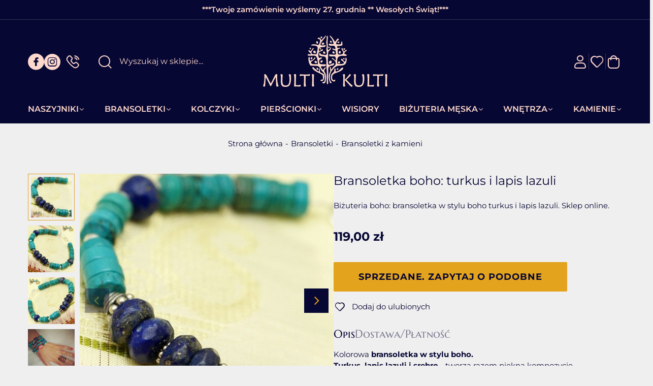

--- FILE ---
content_type: text/html; charset=utf-8
request_url: https://www.multi-kulti.pl/bransoletka-boho-turkus-i-lapis-lazuli-id-1501
body_size: 10957
content:
<!DOCTYPE html><html lang="pl"><head prefix="og: http://ogp.me/ns# fb: http://ogp.me/ns/fb# product: http://ogp.me/ns/product#"><title>Bransoletka boho: turkus i lapis lazuli</title><meta charset="UTF-8" /><link rel="preconnect" href="https://www.google-analytics.com" /><link rel="preconnect" href="https://www.googletagmanager.com" /><meta name="viewport" content="width=device-width, initial-scale=1.0" /><link as="image" rel="preload" href="https://www.multi-kulti.pl/dane/small/7/7106_boho_style.jpg" /><link rel="apple-touch-icon" sizes="180x180" href="/assets/images/favicon/apple-touch-icon.png" /><link rel="icon" type="image/png" sizes="32x32" href="/assets/images/favicon/favicon-32x32.png" /><link rel="icon" type="image/png" sizes="16x16" href="/assets/images/favicon/favicon-16x16.png" /><link rel="manifest" href="/assets/images/favicon/site.webmanifest" /><meta name="theme-color" content="#060733" /><base href="/" /><style>@font-face{font-family:'icomoon';src:url('/assets/fonts/icomoon.eot?hnx2ng');src:url('/assets/fonts/icomoon.eot?hnx2#iefix') format('embedded-opentype'),url('/assets/fonts/icomoon.ttf?hnx2ng') format('truetype'),url('/assets/fonts/icomoon.woff?hnx2ng') format('woff'),url('/assets/fonts/icomoon.svg?hnx2#icomoon') format('svg');font-weight:normal;font-style:normal;font-display:block}@font-face{font-family:'Adjusted Arial Fallback';src:local(Arial);size-adjust:113%;ascent-override:83%;descent-override:normal;line-gap-override:normal}@font-face{font-display:swap;font-family:'Montserrat';font-style:normal;font-weight:400;src:url('/assets/fonts/montserrat-v25-latin_latin-ext-regular.woff2') format('woff2'),url('/assets/fonts/montserrat-v25-latin_latin-ext-regular.ttf') format('truetype')}@font-face{font-display:swap;font-family:'Montserrat';font-style:normal;font-weight:600;src:url('/assets/fonts/montserrat-v25-latin_latin-ext-600.woff2') format('woff2'),url('/assets/fonts/montserrat-v25-latin_latin-ext-600.ttf') format('truetype')}@font-face{font-display:swap;font-family:'Montserrat';font-style:normal;font-weight:700;src:url('/assets/fonts/montserrat-v25-latin_latin-ext-700.woff2') format('woff2'),url('/assets/fonts/montserrat-v25-latin_latin-ext-700.ttf') format('truetype')}@font-face{font-family:'Adjusted Georgia Fallback';src:local(Georgia);size-adjust:104%;ascent-override:98%;descent-override:normal;line-gap-override:normal}@font-face{font-display:swap;font-family:'Marcellus SC';font-style:normal;font-weight:400;src:url('/assets/fonts/marcellus-sc-v13-latin_latin-ext-regular.woff2') format('woff2'),url('/assets/fonts/marcellus-sc-v13-latin_latin-ext-regular.ttf') format('truetype')}</style><script src="/dist/v-638905917276428956/bundle.modern.js"></script><script>var dataLayer=window.dataLayer||[];</script><link rel="stylesheet" href="/dist/v-638905917260126145/base.css" /><link rel="preload" href="/dist/v-638905917294135007/lazy_detail.css" as="style" onload="this.onload=null;this.rel='stylesheet'" /><link rel="preload" href="/dist/v-638905917309601605/tools.css" as="style" onload="this.onload=null;this.rel='stylesheet'" /><link rel="stylesheet" href="/dist/v-638905917308644881/rwd.css" /><script>var match=window.navigator.userAgent.match(/Firefox\/([0-9]+)\./);if(match){var ver=match?parseInt(match[1]):0;if(ver<85){(function(){var stylesArr=['/dist/v-638905917296455356/lazy_listing.css','/dist/v-638905917309601605/tools.css','/dist/v-638905917294135007/lazy_detail.css','/dist/v-638905917312491580/lazy_mainpage.css'];for(var i=0;i<stylesArr.length;i++){var cssMain=document.createElement('link');cssMain.href=stylesArr[i];cssMain.rel='stylesheet';cssMain.type='text/css';document.getElementsByTagName('head')[0].appendChild(cssMain);console.log(cssMain);}})();}}</script><script async="async" src="https://www.googletagmanager.com/gtag/js?id=G-VLJYGPY6X4"></script><script>window.dataLayer=window.dataLayer||[];function gtag(){dataLayer.push(arguments)};gtag('js',new Date());gtag('config','G-VLJYGPY6X4');</script><link rel="canonical" href="https://www.multi-kulti.pl/bransoletka-boho-turkus-i-lapis-lazuli-id-1501" /><script type="application/ld+json">[{"@context":"http://schema.org/","@type":"OfferShippingDetails","shippingRate":{"@type":"MonetaryAmount","value":"12.00","currency":"PLN"},"shippingDestination":{"@type":"DefinedRegion","addressCountry":"PL"},"deliveryTime":{"@type":"ShippingDeliveryTime","handlingTime":{"@type":"QuantitativeValue","minValue":1,"maxValue":1,"unitCode":"DAY"},"transitTime":{"@type":"QuantitativeValue","minValue":5,"maxValue":5,"unitCode":"DAY"}}},{"@context":"http://schema.org/","@type":"Product","name":"Bransoletka boho: turkus i lapis lazuli","image":["https://www.multi-kulti.pl/dane/full/7/7106_boho_style.jpg","https://www.multi-kulti.pl/dane/full/1/1176_eto_boho_bizuteria.jpg","https://www.multi-kulti.pl/dane/full/2/2476_turkusowa_bransoletka_boho.jpg","https://www.multi-kulti.pl/dane/full/5/523o_bransoletki_2.jpg","https://www.multi-kulti.pl/dane/full/4/427o_bransoletki_1.jpg"],"sku":1501,"mpn":"01501","gtin13":null,"description":"Biżuteria boho: bransoletka w stylu boho turkus i lapis lazuli. Sklep online.","brand":{"@type":"brand","name":""},"offers":{"@type":"offer","url":"https://www.multi-kulti.pl/bransoletka-boho-turkus-i-lapis-lazuli-id-1501","priceValidUntil":"2026-01-09T08:30:02.8828245Z","priceCurrency":"PLN","price":"119.00","availability":"http://schema.org/OutOfStock","itemCondition":"http://schema.org/NewCondition","shippingDetails":[{"@context":"http://schema.org/","@type":"OfferShippingDetails","shippingRate":{"@type":"MonetaryAmount","value":"12.00","currency":"PLN"},"shippingDestination":{"@type":"DefinedRegion","addressCountry":"PL"},"deliveryTime":{"@type":"ShippingDeliveryTime","handlingTime":{"@type":"QuantitativeValue","minValue":1,"maxValue":1,"unitCode":"DAY"},"transitTime":{"@type":"QuantitativeValue","minValue":5,"maxValue":5,"unitCode":"DAY"}}}]},"review":[],"aggregateRating":null},{"@context":"http://schema.org/","@type":"BreadcrumbList","itemListElement":[{"@type":"ListItem","position":1,"item":"https://www.multi-kulti.pl","name":"Strona główna"},{"@type":"ListItem","position":2,"item":"https://www.multi-kulti.pl/bransoletki-cat-12","name":"Bransoletki"},{"@type":"ListItem","position":3,"item":"https://www.multi-kulti.pl/bransoletki-z-kamieni-cat-23","name":"Bransoletki z kamieni"}]}]</script><meta property="og:title" content="Bransoletka boho: turkus i lapis lazuli" /><meta property="og:description" content="Biżuteria boho: bransoletka w stylu boho turkus i lapis lazuli. Sklep online." /><meta property="og:url" content="https://www.multi-kulti.pl/bransoletka-boho-turkus-i-lapis-lazuli-id-1501" /><meta property="og:image" content="https://www.multi-kulti.pl/dane/full/7/7106_boho_style.jpg" /><meta property="og:type" content="product" /><meta property="product:price:amount" content="119.00" /><meta property="product:price:currency" content="PLN" /><meta property="product:availability" content="out of stock" /><meta name="description" content="Bransoletka boho: turkus i lapis lazuli - Biżuteria boho: bransoletka w stylu boho turkus i lapis lazuli. Sklep online." /><meta name="keywords" content="etno,etniczna,orient,orientalna,boho,bizuteria,bransoletki,turkus,srebro,lapis lazuli,recznie robiona.hand made,bizuteria sklep,sklep online" /></head><body data-type="detail"><div id="AfterBodyContainer"></div><div id="container"><div class="privacy-sentinel"></div><header class="shop-header"><div class="inner"><div class="top-bar">***Twoje zamówienie wyślemy 27. grudnia ** Wesołych Świąt!***</div><div class="shop-header-container"><a href="/" class="logo" title="Przejdź na stronę główną sklepu"> <img src="/assets/images/logo.png" alt="Multi Kulti. Biżuteria etniczna i orientalna" width="490" height="202" /> <img src="/assets/images/l_scroll.png" alt="Grafika logo po przesunięciu strony" width="408" height="51" /> </a><div class="header-left-wrapper"><div class="header-social-links"><a class="facebook-link" rel="nofollow" target="_blank" title="Nasz profil na Facebook" href="https://www.facebook.com/Etno.Bazar.Multi.Kulti"></a> <a class="instagram-link" rel="nofollow" target="_blank" title="Nasz profil na Instagram" href="https://www.instagram.com/bazar.multi.kulti/?hl=pl"></a> <a class="header-phone" href='/cms/kontakt'></a></div><div id="search-engine"><form action="szukaj" method="get"><input type="text" autocomplete="off" maxlength="150" title="Tutaj wpisz wyszukiwaną frazę, np. oznaczenie modelu, lub też część nazwy" placeholder="Wyszukaj w sklepie..." name="query" /> <button id="searchbutton" type="submit" title="Wyszukaj w sklepie"></button><div id="suggestions"><div class="suggestions-loading"><span></span></div><span class="no-products-info">Nie znaleziono produktów</span><div class="suggestion-column-wrapper"><div class="suggestion-left-column"><ul class="suggestion-result-categories hidden" data-label="Kategorie"></ul><ul class="suggestion-result-producers hidden" data-label="Producenci"></ul></div><ul class="suggestion-result-products hidden" data-label="Produkty"></ul></div><ul class="suggestion-last-phrases hidden"></ul><a class="suggestions-advanced-search" href="/advanced_search" title="Wyszukiwanie zaawansowane">Wyszukiwanie zaawansowane</a></div><span class="search-engine-close">Wyszukiwanie</span></form></div></div><div class="header-tools-wrapper"><span class="search-engine-trigger"></span> <i></i> <a class="log-button" href="login" title="Konto"></a> <i></i> <a href="wishlist" id="wishlist-box" data-wishlist-count="0" title="Ulubione" data-wishlist-popup-text="Twoja lista Ulubionych jeszcze jest pusta. Daj się zainspirować i znajdź coś magicznego!"></a> <i></i> <a title="Zawartość twojego koszyka" href="cart" id="cart-box" data-role="cart-refresh"> </a> <i></i><div class="tree-trigger" title="Menu"><i class="hamburger-icon"> <span></span> <span></span> <span></span> </i></div></div></div><nav id="main-bar"><div class="tree-canvas"></div><div id="tree" class="item"><nav><ul data-parent-name="Main" data-parent-url="/main-cat-0"><li data-count="59" class="t0 parent uparrow"><a title="Naszyjniki" href="/naszyjniki-cat-6">Naszyjniki</a><ul data-parent-name="Naszyjniki" data-parent-url="/naszyjniki-cat-6"><li data-count="29" class="t1"><a title="Naszyjniki: turkus" href="/naszyjniki-turkus-cat-15">Naszyjniki: turkus</a></li><li data-count="16" class="t1"><a title="Naszyjniki: lapis lazuli" href="/naszyjniki-lapis-lazuli-cat-16">Naszyjniki: lapis lazuli</a></li><li data-count="10" class="t1"><a title="Naszyjniki: korale" href="/naszyjniki-korale-cat-17">Naszyjniki: korale</a></li><li data-count="23" class="t1"><a title="Inne naszyjniki z kamieni" href="/inne-naszyjniki-z-kamieni-cat-19">Inne naszyjniki z kamieni</a></li><li data-count="7" class="t1"><a title="Szkło weneckie - Murano" href="/szklo-weneckie-murano-cat-41">Szkło weneckie - Murano</a></li><li data-count="0" class="t1"><a title="Naszyjniki z pereł" href="/naszyjniki-z-perel-cat-56">Naszyjniki z pereł</a></li><li data-count="1" class="t1"><a title="Naszyjniki: labradoryt" href="/naszyjniki-labradoryt-cat-18">Naszyjniki: labradoryt</a></li><li data-count="5" class="t1"><a title="Naszyjniki z Afganistanu" href="/naszyjniki-z-afganistanu-cat-46">Naszyjniki z Afganistanu</a></li><li data-count="14" class="t1"><a title="Długie naszyjniki" href="/dlugie-naszyjniki-cat-77">Długie naszyjniki</a></li></ul></li><li data-count="54" class="t0 parent downarrow"><a title="Bransoletki" href="/bransoletki-cat-12">Bransoletki</a><ul data-parent-name="Bransoletki" data-parent-url="/bransoletki-cat-12"><li data-count="42" class="t1 selected"><a title="Bransoletki z kamieni" href="/bransoletki-z-kamieni-cat-23">Bransoletki z kamieni</a></li><li data-count="12" class="t1"><a title="Bransoletki srebrne" href="/bransoletki-srebrne-cat-24">Bransoletki srebrne</a></li></ul></li><li data-count="35" class="t0 parent uparrow"><a title="Kolczyki" href="/kolczyki-cat-11">Kolczyki</a><ul data-parent-name="Kolczyki" data-parent-url="/kolczyki-cat-11"><li data-count="32" class="t1"><a title="Etniczne kolczyki ze srebra" href="/etniczne-kolczyki-ze-srebra-cat-21">Etniczne kolczyki ze srebra</a></li><li data-count="6" class="t1"><a title="Kolczyki z Kamieni" href="/kolczyki-z-kamieni-cat-22">Kolczyki z Kamieni</a></li></ul></li><li data-count="65" class="t0 parent uparrow"><a title="Pierścionki" href="/pierscionki-cat-38">Pierścionki</a><ul data-parent-name="Pierścionki" data-parent-url="/pierscionki-cat-38"><li data-count="64" class="t1"><a title="Srebrne pierścionki" href="/srebrne-pierscionki-cat-44">Srebrne pierścionki</a></li><li data-count="37" class="t1"><a title="Pierścionki z kamieniami" href="/pierscionki-z-kamieniami-cat-80">Pierścionki z kamieniami</a></li></ul></li><li data-count="9" class="t0"><a title="Wisiory" href="/wisiory-cat-13">Wisiory</a></li><li data-count="56" class="t0 parent uparrow"><a title="Biżuteria Męska" href="/bizuteria-meska-cat-54">Biżuteria Męska</a><ul data-parent-name="Biżuteria Męska" data-parent-url="/bizuteria-meska-cat-54"><li data-count="14" class="t1"><a title="Naszyjniki męskie" href="/naszyjniki-meskie-cat-20">Naszyjniki męskie</a></li><li data-count="16" class="t1"><a title="Bransoletki męskie" href="/bransoletki-meskie-cat-30">Bransoletki męskie</a></li><li data-count="26" class="t1"><a title="Męskie sygnety i obrączki" href="/meskie-sygnety-i-obraczki-cat-53">Męskie sygnety i obrączki</a></li></ul></li><li data-count="18" class="t0 parent uparrow"><a title="Wnętrza" href="/wnetrza-cat-9">Wnętrza</a><ul data-parent-name="Wnętrza" data-parent-url="/wnetrza-cat-9"><li data-count="10" class="t1"><a title="Kilimy i dywany" href="/kilimy-i-dywany-cat-36">Kilimy i dywany</a></li><li data-count="8" class="t1"><a title="Ikat: Orientalne poduszki jedwabne" href="/ikat-orientalne-poduszki-jedwabne-cat-33">Ikat: Orientalne poduszki jedwabne</a></li></ul></li><li data-count="128" class="t0 parent uparrow"><a title="Kamienie" href="/kamienie-cat-55">Kamienie</a><ul data-parent-name="Kamienie" data-parent-url="/kamienie-cat-55"><li data-count="52" class="t1"><a title="Turkus" href="/turkus-cat-57">Turkus</a></li><li data-count="30" class="t1"><a title="Koral" href="/koral-cat-59">Koral</a></li><li data-count="30" class="t1"><a title="Lapis lazuli" href="/lapis-lazuli-cat-58">Lapis lazuli</a></li><li data-count="6" class="t1"><a title="Perły" href="/perly-cat-60">Perły</a></li><li data-count="12" class="t1"><a title="Stare szkło weneckie" href="/stare-szklo-weneckie-cat-74">Stare szkło weneckie</a></li><li data-count="6" class="t1"><a title="Labradoryt" href="/labradoryt-cat-62">Labradoryt</a></li><li data-count="7" class="t1"><a title="Turmalin" href="/turmalin-cat-61">Turmalin</a></li><li data-count="11" class="t1"><a title="Malachit" href="/malachit-cat-63">Malachit</a></li><li data-count="10" class="t1"><a title="Agat" href="/agat-cat-79">Agat</a></li><li data-count="4" class="t1"><a title="Amazonit" href="/amazonit-cat-66">Amazonit</a></li><li data-count="2" class="t1"><a title="Ametyst" href="/ametyst-cat-82">Ametyst</a></li><li data-count="7" class="t1"><a title="Apatyt" href="/apatyt-cat-67">Apatyt</a></li><li data-count="6" class="t1"><a title="Chryzokola" href="/chryzokola-cat-72">Chryzokola</a></li><li data-count="2" class="t1"><a title="Rubin" href="/rubin-cat-64">Rubin</a></li><li data-count="4" class="t1"><a title="Nefryt" href="/nefryt-cat-68">Nefryt</a></li><li data-count="2" class="t1"><a title="Kamień Księżycowy" href="/kamien-ksiezycowy-cat-70">Kamień Księżycowy</a></li><li data-count="0" class="t1"><a title="Kianit" href="/kianit-cat-69">Kianit</a></li><li data-count="3" class="t1"><a title="Granat" href="/granat-cat-71">Granat</a></li><li data-count="0" class="t1"><a title="Larimar" href="/larimar-cat-75">Larimar</a></li><li data-count="2" class="t1"><a title="Cyrkonia" href="/cyrkonia-cat-76">Cyrkonia</a></li><li data-count="0" class="t1"><a title="Akwamaryn" href="/akwamaryn-cat-65">Akwamaryn</a></li><li data-count="0" class="t1"><a title="Bursztyn" href="/bursztyn-cat-73">Bursztyn</a></li></ul></li></ul><ul class="cms-rwd"></ul></nav></div></nav></div></header><div class="header-sentinel"></div><main class="inner"><div id="content"><div id="breadcrumb"><span class="breadcrumb-end"></span> <span class="breadcrumb-end"></span><ul><li><a title="Strona główna" href="https://www.multi-kulti.pl">Strona gł&#243;wna</a></li><li><a title="Bransoletki" href="https://www.multi-kulti.pl/bransoletki-cat-12">Bransoletki</a></li><li><a title="Bransoletki z kamieni" href="https://www.multi-kulti.pl/bransoletki-z-kamieni-cat-23">Bransoletki z kamieni</a></li></ul></div><div class="detail-main-wrapper"><div class="detail-columns-wrapper"><div class="detail-left-column"><section id="detail-images" class="gallery"><div class="swiper product-images"><div class="swiper-wrapper"><a data-run-fancybox="" title="Bransoletka boho: turkus i lapis lazuli" class="size-full swiper-slide" href="/dane/source/7/7106_boho_style.jpg"> <picture><source media="(max-width: 600px)" srcset="/dane/small/7/7106_boho_style.jpg" /><img width="500" height="500" src="/dane/full/7/7106_boho_style.jpg" class="img-contain" fetchpriority="high" alt="Bransoletka boho: turkus i lapis lazuli" /> </picture> </a> <a data-run-fancybox="" title="Bransoletka boho: turkus i lapis lazuli" class="size-full swiper-slide" href="/dane/source/1/1176_eto_boho_bizuteria.jpg"> <picture><source media="(max-width: 600px)" data-srcset="/dane/small/1/1176_eto_boho_bizuteria.jpg" /><img width="500" height="500" data-src="/dane/full/1/1176_eto_boho_bizuteria.jpg" class="lazyload img-contain" alt="Bransoletka boho: turkus i lapis lazuli" /> </picture> </a> <a data-run-fancybox="" title="Bransoletka boho: turkus i lapis lazuli" class="size-full swiper-slide" href="/dane/source/2/2476_turkusowa_bransoletka_boho.jpg"> <picture><source media="(max-width: 600px)" data-srcset="/dane/small/2/2476_turkusowa_bransoletka_boho.jpg" /><img width="500" height="500" data-src="/dane/full/2/2476_turkusowa_bransoletka_boho.jpg" class="lazyload img-contain" alt="Bransoletka boho: turkus i lapis lazuli" /> </picture> </a> <a data-run-fancybox="" title="Bransoletka boho: turkus i lapis lazuli" class="size-full swiper-slide" href="/dane/source/5/523o_bransoletki_2.jpg"> <picture><source media="(max-width: 600px)" data-srcset="/dane/small/5/523o_bransoletki_2.jpg" /><img width="500" height="500" data-src="/dane/full/5/523o_bransoletki_2.jpg" class="lazyload img-contain" alt="Bransoletka boho: turkus i lapis lazuli" /> </picture> </a> <a data-run-fancybox="" title="Bransoletka boho: turkus i lapis lazuli" class="size-full swiper-slide" href="/dane/source/4/427o_bransoletki_1.jpg"> <picture><source media="(max-width: 600px)" data-srcset="/dane/small/4/427o_bransoletki_1.jpg" /><img width="500" height="500" data-src="/dane/full/4/427o_bransoletki_1.jpg" class="lazyload img-contain" alt="Bransoletka boho: turkus i lapis lazuli" /> </picture> </a></div></div><div class="swiper-button-prev detail-swiper-button"></div><div class="swiper-button-next detail-swiper-button"></div><div class="swiper product-images-mini"><div class="swiper-wrapper"><div class="size-custom swiper-slide"><img data-src="/dane/small/7/7106_boho_style.jpg" alt="Bransoletka boho: turkus i lapis lazuli" class="lazyload img-contain" width="92" height="92" /></div><div class="size-custom swiper-slide"><img data-src="/dane/small/1/1176_eto_boho_bizuteria.jpg" alt="Bransoletka boho: turkus i lapis lazuli" class="lazyload img-contain" width="92" height="92" /></div><div class="size-custom swiper-slide"><img data-src="/dane/small/2/2476_turkusowa_bransoletka_boho.jpg" alt="Bransoletka boho: turkus i lapis lazuli" class="lazyload img-contain" width="92" height="92" /></div><div class="size-custom swiper-slide"><img data-src="/dane/small/5/523o_bransoletki_2.jpg" alt="Bransoletka boho: turkus i lapis lazuli" class="lazyload img-contain" width="92" height="92" /></div><div class="size-custom swiper-slide"><img data-src="/dane/small/4/427o_bransoletki_1.jpg" alt="Bransoletka boho: turkus i lapis lazuli" class="lazyload img-contain" width="92" height="92" /></div></div></div></section></div><div class="detail-right-column"><section id="detail-info" data-scope="addcart" class='cart-disabled'><h1 class="headline detail-headline">Bransoletka boho: turkus i lapis lazuli</h1><p class="detail-short-description">Biżuteria boho: bransoletka w stylu boho turkus i lapis lazuli. Sklep online.</p><div class="detail-pricing"><b><span data-role="product-price">119,00</span></b> <del><span data-role="product-oldprice"></span></del> <span class="promo-text"></span></div><div class="detail-omnibus" data-role="omnibus-lowest-price" data-tippy-content="Najniższa cena z 30 dni poprzedzających rozpoczęcie promocji"></div><div class="detail-options" data-role="option-view" data-optionid="1501"></div><div class="detail-adding"><button data-pid="1501" class="buy-button cartadder active-button">Dodaj do koszyka</button> <button class="detail-sold-button" data-id="1501" data-modal-form="1">Sprzedane. Zapytaj o podobne</button></div><div class="detail-buttons-wrapper"><button class="detail-wishlist" data-wishlist-id="1501">Dodaj do ulubionych</button> <button class="detail-ask-button" data-id="1501" data-modal-form="1">Zapytaj o produkt</button></div><div class="detail-description-tabs gs-tabs"><div class="products-list-tabs"><strong>Opis</strong><div><article id="detail-description" class="user-custom-content"><div align="justify">Kolorowa <b>bransoletka w stylu boho.</b><br /><b>Turkus, lapis lazuli i srebro </b>- tworzą razem piękną kompozycję.<br />Idealna biżuteria na co dzień.<br /><br />Bransoletka ozdobiona i wykończona srebrem. <br /><br />Długość bransoletki: 17,2 cm<br /></div><br /><br /><span style="font-style:italic">(Zwykle istnieje możliwość skrócenia lub wydłużenia, zapraszamy do <a target="_blank" href="/CMS-4.aspx">Kontaktu</a>)</span> <br /><div><br /> <br /> <em>*****</em></div><div style="text-align:justify"><em>Pamiętaj, że <strong>kolory</strong> mogą się r&oacute;żnić w zależności od ustawień monitora.<br /> Bransoletki na zdjęciach pokazane są na <strong>nadgarstku o obwodzie 15 cm.</strong><br /> <strong>Bransoletki z kamieni i naszyjniki z kamieni </strong>wykonujemy sami, dlatego <strong>skr&oacute;cenie lub wydłużenie</strong> na życzenie zwykle jest możliwe.<br /> Chcesz dopasować rozmiar? <a href="cms/kontakt">Skontaktuj się z nami</a>.</em></div><div class="detail-share-links-wrapper"><span>Udostępnij:</span> <a class="detail-facebook-link" href="https://www.facebook.com/sharer/sharer.php?u=https://www.multi-kulti.pl/bransoletka-boho-turkus-i-lapis-lazuli-id-1501" title="Udostępnij na Facebook" rel="nofollow" target="_blank">Facebook</a> <a class="detail-twitter-link" href="https://twitter.com/share?url=https://www.multi-kulti.pl/bransoletka-boho-turkus-i-lapis-lazuli-id-1501" title="Udostępnij na Twitter" rel="nofollow" target="_blank">Twitter</a> <a class="detail-pinterest-link" href="https://pl.pinterest.com/pin/create/button/?url=https://www.multi-kulti.pl/dane/full/7/7106_boho_style.jpg" title="Udostępnij na Pinterest" rel="nofollow" target="_blank">Pinterest</a></div></article></div></div><div class="products-list-tabs"><strong>Dostawa/Płatność</strong><div><div class="user-custom-content"><strong>Szybka wysyłka!</strong><br /> <em>Zwykle wysyłamy w ciągu 24 godzin od otrzymania płatności.&nbsp;</em><br /> <br /> <strong>Dostawa </strong>do punktu odbioru DPD już od 12 PLN<br /> Dostawa do Paczkomatu InPost już od 15 PLN<br /> Dostawa Kurierem od 16 PLN<br /> Ostateczna cena wysyłki będzie widoczna w podsumowaniu Twojego zam&oacute;wienia<br /> <br /> <strong>Płatności </strong>można dokonać przelewem na nasze konto (Bank PeKaO),<br /> lub za pośrednictwem Przelewy24 (przelew online, Blik...)<br /> &nbsp;</div></div></div></div></section></div></div><section id="detail-tabs" class="gs-tabs"><div class="products-list-tabs"><strong class="headline">Pokochasz także</strong><div class="products-list"><div data-scope="addcart" class="product has-photo"><figure class="product-image"><img class="lazyload img-contain" data-src="/dane/small/0/03m.5-kolorowa-bransoletka-z-kamieniami.jpg" alt="Etniczna bransoletka koral, lapis, turkus" width="342" height="342" /> <img class="lazyload img-contain" data-src="/dane/small/b/bxc.b-bransoletki-z-kamieni.jpg" alt="Etniczna bransoletka koral, lapis, turkus" width="342" height="342" /></figure><a class="product-name" href="https://www.multi-kulti.pl/etniczna-bransoletka-koral-lapis-turkus-id-4229">Etniczna bransoletka koral, lapis, turkus</a><div class="product-bottom-wrapper"><span class="product-price"> <b>169,00</b></span></div><button data-wishlist-id="4229" class="product-wishlist" tabindex="-1" title="Dodaj do ulubionych"></button><div class="product-badges"><span>Nowe</span></div></div><div data-scope="addcart" class="product has-photo"><figure class="product-image"><img class="lazyload img-contain" data-src="/dane/small/9/9622_bransoletka_koral.jpg" alt="Hamsa. Delikatna bransoletka z korala" width="342" height="342" /> <img class="lazyload img-contain" data-src="/dane/small/6/652b_delikatne_bransoletki_z_korala.jpg" alt="Hamsa. Delikatna bransoletka z korala" width="342" height="342" /></figure><a class="product-name" href="https://www.multi-kulti.pl/hamsa-delikatna-bransoletka-z-korala-id-3651">Hamsa. Delikatna bransoletka z korala</a><div class="product-bottom-wrapper"><span class="product-price"> <b>99,00</b></span></div><button data-wishlist-id="3651" class="product-wishlist" tabindex="-1" title="Dodaj do ulubionych"></button><div class="product-badges"></div></div><div data-scope="addcart" class="product has-photo"><figure class="product-image"><img class="lazyload img-contain" data-src="/dane/small/5/5675_bransoletki_z_kamieniami.jpg" alt="Elegancka bransoletka z labradorytu" width="342" height="342" /> <img class="lazyload img-contain" data-src="/dane/small/4/435b_bransoletki_labradoryt.jpg" alt="Elegancka bransoletka z labradorytu" width="342" height="342" /></figure><a class="product-name" href="https://www.multi-kulti.pl/elegancka-bransoletka-z-labradorytu-id-3660">Elegancka bransoletka z labradorytu</a><div class="product-bottom-wrapper"><span class="product-price"> <b>229,00</b></span></div><button data-wishlist-id="3660" class="product-wishlist" tabindex="-1" title="Dodaj do ulubionych"></button><div class="product-badges"></div></div><div data-scope="addcart" class="product has-photo"><figure class="product-image"><img class="lazyload img-contain" data-src="/dane/small/q/qjr.5-meska-bransoletka-z-turkusu.jpg" alt="Bransoletka męska z turkusów" width="342" height="342" /> <img class="lazyload img-contain" data-src="/dane/small/k/kp5.5-meska-turkusowa-bransoletka.jpg" alt="Bransoletka męska z turkusów" width="342" height="342" /></figure><a class="product-name" href="https://www.multi-kulti.pl/turkusowa-meska-bransoletka-id-4141">Turkusowa męska bransoletka</a><div class="product-bottom-wrapper"><span class="product-price"> <b>189,00</b></span></div><button data-wishlist-id="4141" class="product-wishlist" tabindex="-1" title="Dodaj do ulubionych"></button><div class="product-badges"><span>Nowe</span></div></div></div></div></section><div class="availability-modal goshop-modal-content"><div class="availability-modal-inner"><header>Powiadom o dostępności</header><div class="wrapper"><p>Jeśli tylko produkt ponownie znajdzie się w naszym sklepie, na podany adres email wyślemy powiadomienie.&nbsp;</p><div class="availability-product"><figure><img class="img-contain" alt="Bransoletka boho: turkus i lapis lazuli" src="/dane/small/7/7106_boho_style.jpg" /></figure><strong>Bransoletka boho: turkus i lapis lazuli</strong></div><div class="input-wrapper"><input type="text" maxlength="100" placeholder="Tu wpisz swój email..." /> <button autocomplete="off" class="confirm-button active-button" id="availability-subscribe">Wyślij</button></div></div></div></div></div></div><div id="newsletter"><div class="newsletter-bg"></div><header class="newsletter-header"><b>Zapisz się do naszego newslettera</b><p>Dowiesz się z niego o wszystkich nowościach na Bazarze!</p></header><div class="newsletter-input"><input type="text" placeholder="Wpisz swój adres email..." title="Wpisz swój email i naciśnij przycisk obok pola tekstowego, aby zapisać się do usługi Newsletter." autocomplete="off" maxlength="150" /> <span class="popup-trigger"></span></div><div class="goshop-modal-content"><div><i class="goshop-modal-close"></i> <strong class="headline">Zapis do newslettera</strong> <label> <input type="checkbox" /> <span></span> Zostaję w kontakcie! Chcę otrzymywać Newsletter Multi-Kulti. Akceptuję <a style='color:inherit' target='_blank' href='https://www.multi-kulti.pl/cms/regulamin-newslettera'>Regulamin Newslettera</a>. </label><div class="newsletter-clauses-wrapper"></div><button autocomplete="off" class="confirm-button active-button" type="submit">Zapisz</button></div></div></div></main><footer id="footer"><div class="inner"><div class="footer-content"><a class="bottom-logo" href="/" title="Logo sklepu"> <img width="100" height="100" data-src="/assets/images/logo_bottom.png" alt="" class="lazyload" /> </a><ul class="footer"><li title="Regulamin"><a href="https://www.multi-kulti.pl/cms/regulamin">Regulamin</a></li><li title="Polityka Prywatności"><a href="https://www.multi-kulti.pl/cms/polityka-prywatnosci">Polityka Prywatności</a></li><li title="Regulamin Newslettera"><a href="https://www.multi-kulti.pl/cms/regulamin-newslettera">Regulamin Newslettera</a></li><li title="Blog"><a href="https://www.multi-kulti.pl/cms/blog">Blog</a></li><li title="Kontakt"><a href="https://www.multi-kulti.pl/cms/kontakt">Kontakt</a></li></ul><div class="footer-social-links"><a title="Odwiedź nas na Facebook" href="https://www.facebook.com/Etno.Bazar.Multi.Kulti" rel="nofollow" target="_blank" class="facebook-link"></a> <a title="Odwiedź nas na Instagram" href="https://www.instagram.com/bazar.multi.kulti/?hl=pl" rel="nofollow" target="_blank" class="instagram-link"></a> <a title="Odwiedź nas na Pinterest" href="https://pl.pinterest.com/BizuteriaMultiKulti/" rel="nofollow" target="_blank" class="pinterest-link"></a></div></div><div class="footer-bottom-bar"><a class="sitemap" href="sitemap">Mapa sklepu</a> <a class="author" href="https://www.goshop.pl">Projekt i oprogramowanie GOshop</a></div></div></footer></div><div class="newsletter-cookies-popup-overlay"></div><section id="newsletter-cookies-popup"><span class="newsletter-cookies-close"></span><div class="main-wrapper"><strong>Newsletter</strong><p>Co nowego na Bazarze?<br />Zapisz się, aby nic Ci nie umknęło!</p><div class="newsletter-popup-input"><input type="text" placeholder="Wpisz swój adres email..." title="Wpisz swój email i naciśnij przycisk obok pola tekstowego, aby zapisać się do usługi Newsletter." autocomplete="off" maxlength="150" /> <button autocomplete="off" type="submit"></button></div><div class="newsletter-popup-checkbox"><label> <input type="checkbox" /> <span></span> Zostaję w kontakcie! Chcę otrzymywać Newsletter Multi-Kulti. Akceptuję <a style='color:inherit' target='_blank' href='https://www.multi-kulti.pl/cms/regulamin-newslettera'>Regulamin Newslettera</a>. </label><div class="newsletter-popup-clauses-wrapper"></div></div></div><div class="img-wrapper"><img data-src="/dane/user/6e214363778a4c28a9a1ec06f13dc2a8.jpg" class="lazyload" alt="" /></div></section><div id="loading"><div></div></div><button class="privacy-box-trigger" title="Ustawienia prywatności"></button><div id="BeforeBodyEndsContainer"><script>dataLayer.push({"event":"view_item","ecommerce":{"items":[{"currency":"PLN","item_name":"Bransoletka boho: turkus i lapis lazuli","item_id":"1501","price":119.00,"index":1,"quantity":1,"item_category":"Bransoletki","item_category2":"Bransoletki z kamieni"}]}});if(typeof gtag!=='undefined')gtag('event','view_item',{"currency":"PLN","value":119.00,"items":[{"currency":"PLN","item_name":"Bransoletka boho: turkus i lapis lazuli","item_id":"1501","price":119.00,"index":1,"quantity":1,"item_category":"Bransoletki","item_category2":"Bransoletki z kamieni"}]});</script></div><script type="text/javascript">window.privacySettings={"description":"Lubisz ciasteczka? Na naszej stronie wykorzystujemy je (pliki cookies) do prawidłowego działania i lepszego dostosowania reklam i treści. \r\nKorzystanie z plików cookie innych niż pliki cookie, własne wymaga Twojej zgody. Kliknij \"Akceptuję wszystko\". Zgodę możesz wycofać w każdym momencie. Więcej informacji znajdziesz w Polityce Prywatności\r\n","links":null,"consents":[{"mandatory":true,"key":"mandatory","name":"Niezbędne","description":"Bez niezbędnych plków cookie Strona nie będzie działać.\r\nTe pliki cookie nie przechowują żadnych danych umożliwiających identyfikację osoby.","eventName":"mandatory"},{"mandatory":false,"key":"marketing","name":"Marketingowe","description":"Dzięki nim możemy dostarczać spersonalizowane reklamy w oparciu o strony, które Użytkownicy odwiedzili wcześniej, oraz do analizowania skuteczności kampanii reklamowej.","eventName":"marketing"},{"mandatory":false,"key":"analytics","name":"Analityczne","description":"Zbieramy te dane, aby lepiej poznać naszych Użytkowników. Dzięki nim możemy ulepszać Stronę i jej działanie. Dają nam informacje np o tym, ilu Użytkowników nas odwiedza i skąd trafiają do naszego sklepu. ","eventName":"analytics"},{"mandatory":false,"key":"functional","name":"Funkcjonalne","description":"Funkcjonalne pliki cookie pomagają wykonywać pewne funkcje, takie jak udostępnianie zawartości witryny na platformach mediów społecznościowych, zbieranie informacji zwrotnych i inne funkcje stron trzecich.","eventName":"functional"}]};</script></body></html>
<!-- Generated:  31,243 msec --> 

--- FILE ---
content_type: text/css
request_url: https://www.multi-kulti.pl/dist/v-638905917294135007/lazy_detail.css
body_size: 742
content:
[data-tippy-content]{cursor:help}[data-tippy-content]:after{content:"\e902";font-family:icomoon;font-size:15px;font-weight:400;margin-left:8px}#detail-traits{gap:24px}#detail-traits,#detail-traits .detail-traits-row{display:flex;flex-direction:column}#detail-traits .detail-traits-cell:first-child{font-weight:700}#detail-traits span{line-height:1.4}#detail-traits span:not(:last-child):after{content:",";font-family:Montserrat,Adjusted Arial Fallback;font-size:inherit;margin-left:0;margin-right:10px}#detail-traits span:last-child:after{display:none}#detail-traits span[data-tippy-content]{padding-left:18px;position:relative}#detail-traits span[data-tippy-content]:before{content:"\e902";font-family:icomoon;font-size:14px;font-weight:400;left:0;line-height:1;position:absolute;top:50%;transform:translateY(-50%)}#detail-comments{clear:both}.detail-comments-header{display:flex;justify-content:space-between}.detail-comments-header>h3{margin-bottom:24px}.comments-stars-wrapper{overflow:hidden}.comments-stars-wrapper>div:first-child{float:left;font-family:Marcellus SC,Adjusted Georgia Fallback;font-size:24px;line-height:1.2}.comments-stars-wrapper .average-rating{float:left;margin-left:20px;top:2px}.comments-stars-wrapper i{clear:both;float:right;font-size:14px;font-style:normal}.comments-stars-wrapper li:after{font-size:17px!important}.comments-stars-wrapper .stars-rating,.comments-stars-wrapper .stars-rating ul{width:110px}.comments-list{display:grid;gap:32px;grid-template-columns:repeat(2,minmax(0,1fr))}.comment{align-items:flex-start;display:flex;flex-wrap:wrap}.comment cite{background-color:#fff;color:#060733;display:block;font-style:normal;margin-bottom:12px;padding:24px 32px;width:100%}.comment .stars-rating{line-height:21px;margin-right:24px;position:relative;top:-1px}.comment .author{color:#060733;font-size:14px;margin-right:16px}.comment .purchase-confirmed{align-items:center;color:#38aa30;display:flex;font-size:14px;gap:8px}.comment .purchase-confirmed:before{align-items:center;content:"\e90f";display:flex;font-family:icomoon;font-size:20px;font-weight:400;height:21px;justify-content:center;width:20px}.comment .added-date{color:#060733;font-size:14px;margin-left:auto;opacity:.5}.comment .comment-response{border-left:3px solid #e3a31d;color:#060733;margin-left:30px;margin-top:10px;order:4;padding:5px 20px;width:100%}.comment .comment-response>span{display:block;font-weight:700;margin-bottom:5px}.comment .comment-response cite{background-color:initial;border:0;margin:0;padding:0;width:100%}.comments-omnibus-clause{margin-top:32px}#detail-tabs nav{display:flex;gap:40px;margin-bottom:32px}#detail-tabs nav button{border-bottom:2px solid #060733;color:#060733;font-family:Marcellus SC,Adjusted Georgia Fallback;font-size:32px;line-height:1.2;padding:12px 0 10px}#detail-tabs nav button[aria-selected=true]{border-bottom-color:#e3a31d}#detail-tabs .products-list{gap:var(--prodGap);grid-template-columns:repeat(var(--prodSwiperCols),minmax(0,1fr))}.availability-modal-wrapper .goshop-modal{padding:0!important}.availability-modal-wrapper .goshop-modal-close{font-size:18px;height:60px;right:0;top:0;width:60px}.availability-modal-wrapper header:before{content:"\e805"}.availability-modal-wrapper .wrapper{display:flex;flex-direction:column;gap:20px;padding:20px}.availability-modal-wrapper p{color:#060733}.availability-modal-wrapper .availability-product{align-items:center;display:flex;gap:20px;padding:10px}.availability-modal-wrapper .availability-product>figure{max-width:60px}.availability-modal-wrapper .availability-product>strong{color:#060733;font-weight:400}.availability-modal-wrapper .input-wrapper{display:flex;gap:10px}.availability-modal-wrapper .captcha-wrapper{margin:0}

--- FILE ---
content_type: text/css
request_url: https://www.multi-kulti.pl/dist/v-638905917309601605/tools.css
body_size: 13432
content:
.noUi-target,.noUi-target *{-webkit-touch-callout:none;-webkit-tap-highlight-color:rgba(0,0,0,0);-moz-box-sizing:border-box;box-sizing:border-box;-ms-touch-action:none;touch-action:none;-webkit-user-select:none;-ms-user-select:none;-moz-user-select:none;user-select:none}.noUi-target{position:relative}.noUi-base,.noUi-connects{height:100%;position:relative;width:100%;z-index:1}.noUi-connects{overflow:hidden;z-index:0}.noUi-connect,.noUi-origin{height:100%;position:absolute;right:0;top:0;-ms-transform-origin:0 0;-webkit-transform-origin:0 0;transform-origin:0 0;-webkit-transform-style:preserve-3d;transform-style:flat;width:100%;will-change:transform;z-index:1}.noUi-txt-dir-rtl.noUi-horizontal .noUi-origin{left:0;right:auto}.noUi-vertical .noUi-origin{top:-100%;width:0}.noUi-horizontal .noUi-origin{height:0}.noUi-handle{-webkit-backface-visibility:hidden;backface-visibility:hidden;position:absolute}.noUi-touch-area{height:100%;width:100%}.noUi-state-tap .noUi-connect,.noUi-state-tap .noUi-origin{-webkit-transition:transform .3s;transition:transform .3s}.noUi-state-drag *{cursor:inherit!important}.noUi-horizontal{height:18px}.noUi-horizontal .noUi-handle{height:28px;right:-17px;top:-6px;width:34px}.noUi-vertical{width:18px}.noUi-vertical .noUi-handle{bottom:-17px;height:34px;right:-6px;width:28px}.noUi-txt-dir-rtl.noUi-horizontal .noUi-handle{left:-17px;right:auto}.noUi-target{background:#fafafa;border:1px solid #d3d3d3;border-radius:4px;box-shadow:inset 0 1px 1px #f0f0f0,0 3px 6px -5px #bbb}.noUi-connects{border-radius:3px}.noUi-connect{background:#3fb8af}.noUi-draggable{cursor:ew-resize}.noUi-vertical .noUi-draggable{cursor:ns-resize}.noUi-handle{background:#fff;border:1px solid #d9d9d9;border-radius:3px;box-shadow:inset 0 0 1px #fff,inset 0 1px 7px #ebebeb,0 3px 6px -3px #bbb;cursor:default}.noUi-active{box-shadow:inset 0 0 1px #fff,inset 0 1px 7px #ddd,0 3px 6px -3px #bbb}.noUi-handle:after,.noUi-handle:before{background:#e8e7e6;content:"";display:block;height:14px;left:14px;position:absolute;top:6px;width:1px}.noUi-handle:after{left:17px}.noUi-vertical .noUi-handle:after,.noUi-vertical .noUi-handle:before{height:1px;left:6px;top:14px;width:14px}.noUi-vertical .noUi-handle:after{top:17px}[disabled] .noUi-connect{background:#b8b8b8}[disabled] .noUi-handle,[disabled].noUi-handle,[disabled].noUi-target{cursor:not-allowed}.noUi-pips,.noUi-pips *{-moz-box-sizing:border-box;box-sizing:border-box}.noUi-pips{color:#999;position:absolute}.noUi-value{position:absolute;text-align:center;white-space:nowrap}.noUi-value-sub{color:#ccc;font-size:10px}.noUi-marker{background:#ccc;position:absolute}.noUi-marker-large,.noUi-marker-sub{background:#aaa}.noUi-pips-horizontal{height:80px;left:0;padding:10px 0;top:100%;width:100%}.noUi-value-horizontal{-webkit-transform:translate(-50%,50%);transform:translate(-50%,50%)}.noUi-rtl .noUi-value-horizontal{-webkit-transform:translate(50%,50%);transform:translate(50%,50%)}.noUi-marker-horizontal.noUi-marker{height:5px;margin-left:-1px;width:2px}.noUi-marker-horizontal.noUi-marker-sub{height:10px}.noUi-marker-horizontal.noUi-marker-large{height:15px}.noUi-pips-vertical{height:100%;left:100%;padding:0 10px;top:0}.noUi-value-vertical{padding-left:25px;-webkit-transform:translateY(-50%);transform:translateY(-50%)}.noUi-rtl .noUi-value-vertical{-webkit-transform:translateY(50%);transform:translateY(50%)}.noUi-marker-vertical.noUi-marker{height:2px;margin-top:-1px;width:5px}.noUi-marker-vertical.noUi-marker-sub{width:10px}.noUi-marker-vertical.noUi-marker-large{width:15px}.noUi-tooltip{background:#fff;border:1px solid #d9d9d9;border-radius:3px;color:#000;display:block;padding:5px;position:absolute;text-align:center;white-space:nowrap}.noUi-horizontal .noUi-tooltip{bottom:120%;left:50%;-webkit-transform:translate(-50%);transform:translate(-50%)}.noUi-vertical .noUi-tooltip{right:120%;top:50%;-webkit-transform:translateY(-50%);transform:translateY(-50%)}.noUi-horizontal .noUi-origin>.noUi-tooltip{bottom:10px;left:auto;-webkit-transform:translate(50%);transform:translate(50%)}.noUi-vertical .noUi-origin>.noUi-tooltip{right:28px;top:auto;-webkit-transform:translateY(-18px);transform:translateY(-18px)}:root{--f-spinner-width:36px;--f-spinner-height:36px;--f-spinner-color-1:#0000001a;--f-spinner-color-2:#11181ccc;--f-spinner-stroke:2.75}.f-spinner{height:var(--f-spinner-height);margin:auto;padding:0;width:var(--f-spinner-width)}.f-spinner svg{animation:f-spinner-rotate 2s linear infinite;height:100%;vertical-align:top;width:100%}.f-spinner svg *{stroke-width:var(--f-spinner-stroke);fill:none}.f-spinner svg :first-child{stroke:var(--f-spinner-color-1)}.f-spinner svg :last-child{stroke:var(--f-spinner-color-2);animation:f-spinner-dash 2s ease-in-out infinite}@keyframes f-spinner-rotate{to{transform:rotate(1turn)}}@keyframes f-spinner-dash{0%{stroke-dasharray:1,150;stroke-dashoffset:0}50%{stroke-dasharray:90,150;stroke-dashoffset:-35}to{stroke-dasharray:90,150;stroke-dashoffset:-124}}.f-throwOutUp{animation:f-throwOutUp .175s ease-out both}.f-throwOutDown{animation:f-throwOutDown .175s ease-out both}@keyframes f-throwOutUp{to{opacity:0;transform:translate3d(0,-150px,0)}}@keyframes f-throwOutDown{to{opacity:0;transform:translate3d(0,150px,0)}}.f-zoomInUp{animation:var(--f-transition-duration,.2s) ease-out .1s both f-zoomInUp}.f-zoomOutDown{animation:var(--f-transition-duration,.2s) ease-out both f-zoomOutDown}@keyframes f-zoomInUp{0%{opacity:0;transform:scale(.975) translate3d(0,16px,0)}to{opacity:1;transform:scale(1) translateZ(0)}}@keyframes f-zoomOutDown{to{opacity:0;transform:scale(.975) translate3d(0,16px,0)}}.f-fadeIn{animation:var(--f-transition-duration,.2s) ease both f-fadeIn;z-index:2}.f-fadeOut{animation:var(--f-transition-duration,.2s) ease both f-fadeOut;z-index:1}@keyframes f-fadeIn{0%{opacity:0}to{opacity:1}}@keyframes f-fadeOut{to{opacity:0}}.f-fadeSlowIn{animation:var(--f-transition-duration,.5s) ease both f-fadeSlowIn;z-index:2}.f-fadeSlowOut{animation:var(--f-transition-duration,.5s) ease both f-fadeSlowOut;z-index:1}@keyframes f-fadeSlowIn{0%{opacity:0}to{opacity:1}}@keyframes f-fadeSlowOut{to{opacity:0}}.f-fadeFastIn{animation:var(--f-transition-duration,.2s) ease-out both f-fadeFastIn;z-index:2}.f-fadeFastOut{animation:var(--f-transition-duration,.2s) ease-out both f-fadeFastOut;z-index:2}@keyframes f-fadeFastIn{0%{opacity:.75}to{opacity:1}}@keyframes f-fadeFastOut{to{opacity:0}}.f-crossfadeIn{animation:var(--f-transition-duration,.2s) ease-out both f-crossfadeIn;z-index:2}.f-crossfadeOut{animation:calc(var(--f-transition-duration, .2s)*.5) linear .1s both f-crossfadeOut;z-index:1}@keyframes f-crossfadeIn{0%{opacity:0}to{opacity:1}}@keyframes f-crossfadeOut{to{opacity:0}}.f-slideIn.from-next{animation:var(--f-transition-duration,.85s) cubic-bezier(.16,1,.3,1) f-slideInNext}.f-slideIn.from-prev{animation:var(--f-transition-duration,.85s) cubic-bezier(.16,1,.3,1) f-slideInPrev}.f-slideOut.to-next{animation:var(--f-transition-duration,.85s) cubic-bezier(.16,1,.3,1) f-slideOutNext}.f-slideOut.to-prev{animation:var(--f-transition-duration,.85s) cubic-bezier(.16,1,.3,1) f-slideOutPrev}@keyframes f-slideInPrev{0%{transform:translateX(100%)}to{transform:translateZ(0)}}@keyframes f-slideInNext{0%{transform:translateX(-100%)}to{transform:translateZ(0)}}@keyframes f-slideOutNext{to{transform:translateX(-100%)}}@keyframes f-slideOutPrev{to{transform:translateX(100%)}}.f-classicIn.from-next{animation:var(--f-transition-duration,.85s) cubic-bezier(.16,1,.3,1) f-classicInNext;z-index:2}.f-classicIn.from-prev{animation:var(--f-transition-duration,.85s) cubic-bezier(.16,1,.3,1) f-classicInPrev;z-index:2}.f-classicOut.to-next{animation:var(--f-transition-duration,.85s) cubic-bezier(.16,1,.3,1) f-classicOutNext;z-index:1}.f-classicOut.to-prev{animation:var(--f-transition-duration,.85s) cubic-bezier(.16,1,.3,1) f-classicOutPrev;z-index:1}@keyframes f-classicInNext{0%{opacity:0;transform:translateX(-75px)}to{opacity:1;transform:translateZ(0)}}@keyframes f-classicInPrev{0%{opacity:0;transform:translateX(75px)}to{opacity:1;transform:translateZ(0)}}@keyframes f-classicOutNext{to{opacity:0;transform:translateX(-75px)}}@keyframes f-classicOutPrev{to{opacity:0;transform:translateX(75px)}}:root{--f-button-width:40px;--f-button-height:40px;--f-button-border:0;--f-button-border-radius:0;--f-button-color:#374151;--f-button-bg:#f8f8f8;--f-button-hover-bg:#e0e0e0;--f-button-active-bg:#d0d0d0;--f-button-shadow:none;--f-button-transition:all 0.15s ease;--f-button-transform:none;--f-button-svg-width:20px;--f-button-svg-height:20px;--f-button-svg-stroke-width:1.5;--f-button-svg-fill:none;--f-button-svg-filter:none;--f-button-svg-disabled-opacity:0.65}.f-button{align-items:center;background:var(--f-button-bg);border:var(--f-button-border);border-radius:var(--f-button-border-radius);box-shadow:var(--f-button-shadow);box-sizing:initial;color:var(--f-button-color);cursor:pointer;display:flex;height:var(--f-button-height);justify-content:center;margin:0;padding:0;pointer-events:all;position:relative;transition:var(--f-button-transition);width:var(--f-button-width)}@media(hover:hover){.f-button:hover:not([disabled]){background-color:var(--f-button-hover-bg);color:var(--f-button-hover-color)}}.f-button:active:not([disabled]){background-color:var(--f-button-active-bg)}.f-button:focus:not(:focus-visible){outline:none}.f-button:focus-visible{box-shadow:inset 0 0 0 var(--f-button-outline,2px) var(--f-button-outline-color,var(--f-button-color));outline:none}.f-button svg{fill:var(--f-button-svg-fill);stroke:currentColor;stroke-width:var(--f-button-svg-stroke-width);stroke-linecap:round;stroke-linejoin:round;filter:var(--f-button-svg-filter);height:var(--f-button-svg-height);pointer-events:none;transform:var(--f-button-transform);transition:opacity .15s ease;width:var(--f-button-svg-width)}.f-button[disabled]{cursor:default}.f-button[disabled] svg{opacity:var(--f-button-svg-disabled-opacity)}.f-carousel__nav .f-button.is-next,.f-carousel__nav .f-button.is-prev,.fancybox__nav .f-button.is-next,.fancybox__nav .f-button.is-prev{position:absolute;z-index:1}.is-horizontal .f-carousel__nav .f-button.is-next,.is-horizontal .f-carousel__nav .f-button.is-prev,.is-horizontal .fancybox__nav .f-button.is-next,.is-horizontal .fancybox__nav .f-button.is-prev{top:50%;transform:translateY(-50%)}.is-horizontal .f-carousel__nav .f-button.is-prev,.is-horizontal .fancybox__nav .f-button.is-prev{left:var(--f-button-prev-pos)}.is-horizontal .f-carousel__nav .f-button.is-next,.is-horizontal .fancybox__nav .f-button.is-next{right:var(--f-button-next-pos)}.is-horizontal.is-rtl .f-carousel__nav .f-button.is-prev,.is-horizontal.is-rtl .fancybox__nav .f-button.is-prev{left:auto;right:var(--f-button-next-pos)}.is-horizontal.is-rtl .f-carousel__nav .f-button.is-next,.is-horizontal.is-rtl .fancybox__nav .f-button.is-next{left:var(--f-button-prev-pos);right:auto}.is-vertical .f-carousel__nav .f-button.is-next,.is-vertical .f-carousel__nav .f-button.is-prev,.is-vertical .fancybox__nav .f-button.is-next,.is-vertical .fancybox__nav .f-button.is-prev{left:50%;top:auto;transform:translateX(-50%)}.is-vertical .f-carousel__nav .f-button.is-prev,.is-vertical .fancybox__nav .f-button.is-prev{top:var(--f-button-next-pos)}.is-vertical .f-carousel__nav .f-button.is-next,.is-vertical .fancybox__nav .f-button.is-next{bottom:var(--f-button-next-pos)}.is-vertical .f-carousel__nav .f-button.is-next svg,.is-vertical .f-carousel__nav .f-button.is-prev svg,.is-vertical .fancybox__nav .f-button.is-next svg,.is-vertical .fancybox__nav .f-button.is-prev svg{transform:rotate(90deg)}html.with-fancybox{overflow:visible;scroll-behavior:auto;width:auto}html.with-fancybox body{touch-action:none}html.with-fancybox body.hide-scrollbar{margin-right:calc(var(--fancybox-body-margin, 0px) + var(--fancybox-scrollbar-compensate, 0px));overflow:hidden!important;overscroll-behavior-y:none;width:auto}.fancybox__container{--fancybox-color:#dbdbdb;--fancybox-hover-color:#fff;--fancybox-bg:#18181bfa;--fancybox-slide-gap:10px;--f-spinner-width:50px;--f-spinner-height:50px;--f-spinner-color-1:#ffffff1a;--f-spinner-color-2:#bbb;--f-spinner-stroke:3.65;-webkit-tap-highlight-color:rgba(0,0,0,0);-webkit-text-size-adjust:100%;-moz-text-size-adjust:none;-ms-text-size-adjust:100%;text-size-adjust:100%;bottom:0;box-sizing:border-box;color:#f8f8f8;direction:ltr;display:flex;flex-direction:column;left:0;margin:0;outline:none;overflow:visible;overscroll-behavior-y:contain;padding:0;position:fixed;right:0;top:0;transform-origin:top left;z-index:1050}.fancybox__container *,.fancybox__container :after,.fancybox__container :before{box-sizing:inherit}.fancybox__backdrop{background:var(--fancybox-bg);bottom:0;left:0;opacity:var(--fancybox-opacity,1);position:fixed;right:0;top:0;will-change:opacity;z-index:-1}.fancybox__carousel{box-sizing:border-box;flex:1;min-height:0;overflow-x:clip;overflow-y:visible;position:relative;z-index:10}.fancybox__viewport{height:100%;width:100%}.fancybox__track{display:flex;height:100%;margin:0 auto}.fancybox__slide{align-items:center;backface-visibility:hidden;display:flex;flex:0 0 auto;flex-direction:column;height:100%;margin:0 var(--fancybox-slide-gap) 0 0;overflow:auto;padding:4px;position:relative;transform:translateZ(0);width:100%}.fancybox__container:not(.is-compact) .fancybox__slide.has-close-btn{padding-top:40px}.fancybox__slide.has-html5video,.fancybox__slide.has-iframe,.fancybox__slide.has-image,.fancybox__slide.has-video{overflow:hidden}.fancybox__slide.has-image.is-animating,.fancybox__slide.has-image.is-selected{overflow:visible}.fancybox__slide:after,.fancybox__slide:before{content:"";flex:0 0 0;margin:auto}.fancybox__content{align-self:center;background:var(--fancybox-content-bg,#fff);border-radius:0;color:var(--fancybox-content-color,#374151);cursor:default;display:flex;flex-direction:column;margin:0;max-width:100%;padding:2rem;position:relative;z-index:20}.is-loading .fancybox__content{opacity:0}.is-draggable .fancybox__content{cursor:move;cursor:grab}.can-zoom_in .fancybox__content{cursor:zoom-in}.can-zoom_out .fancybox__content{cursor:zoom-out}.is-dragging .fancybox__content{cursor:move;cursor:grabbing}.fancybox__content [contenteditable],.fancybox__content [data-selectable]{cursor:auto}.fancybox__slide.has-image>.fancybox__content{backface-visibility:hidden;background:#0000;background-position:50%;background-repeat:no-repeat;background-size:contain;min-height:1px;padding:0;transform:translateZ(0);transition:none}.fancybox__slide.has-image>.fancybox__content>picture>img{height:auto;max-height:100%;width:100%}.is-zooming-in .fancybox__viewport:not(.is-dragging) .fancybox__slide:not(.is-selected) .fancybox__content,.is-zooming-out .fancybox__slide:not(.is-selected) .fancybox__content{visibility:hidden}.is-animating .fancybox__content,.is-dragging .fancybox__content{filter:blur(0);will-change:transform,width,height}.fancybox-image{display:block;height:100%;margin:auto;min-height:0;object-fit:contain;user-select:none;width:100%}.fancybox__caption{align-self:center;color:var(--fancybox-color,currentColor);cursor:auto;flex-shrink:0;line-height:1.375;margin:0;max-width:100%;opacity:var(--fancybox-opacity,1);overflow-wrap:anywhere;padding:14px 0 4px;visibility:visible}.is-closing .fancybox__caption,.is-loading .fancybox__caption{opacity:0;visibility:hidden}.is-compact .fancybox__caption{padding-bottom:0}.f-button.is-close-btn{--f-button-svg-stroke-width:2;position:absolute;right:8px;top:0;z-index:40}.fancybox__content>.f-button.is-close-btn{--f-button-width:34px;--f-button-height:34px;--f-button-border-radius:4px;--f-button-color:var(--fancybox-color,#fff);--f-button-hover-color:var(--fancybox-color,#fff);--f-button-bg:#0000;--f-button-hover-bg:#0000;--f-button-active-bg:#0000;--f-button-svg-width:22px;--f-button-svg-height:22px;opacity:.75;position:absolute;right:0;top:-38px}.is-loading .fancybox__content>.f-button.is-close-btn,.is-zooming-out .fancybox__content>.f-button.is-close-btn{visibility:hidden}.fancybox__content>.f-button.is-close-btn:hover{opacity:1}.fancybox__footer{margin:0;padding:0;position:relative}.fancybox__footer .fancybox__caption{opacity:var(--fancybox-opacity,1);padding:24px;transition:all .25s ease;width:100%}.is-compact .fancybox__footer{background:#18181b80;bottom:0;left:0;position:absolute;right:0;z-index:20}.is-compact .fancybox__footer .fancybox__caption{padding:12px}.is-compact .fancybox__content>.f-button.is-close-btn{--f-button-border-radius:50%;--f-button-color:#fff;--f-button-hover-color:#fff;--f-button-outline-color:#000;--f-button-bg:#0009;--f-button-active-bg:#0009;--f-button-hover-bg:#0009;--f-button-svg-width:18px;--f-button-svg-height:18px;--f-button-svg-filter:none;right:5px;top:5px}.fancybox__nav{--f-button-width:50px;--f-button-height:50px;--f-button-border:0;--f-button-border-radius:50%;--f-button-color:var(--fancybox-color);--f-button-hover-color:var(--fancybox-hover-color);--f-button-bg:#0000;--f-button-hover-bg:#18181b4d;--f-button-active-bg:#18181b80;--f-button-shadow:none;--f-button-transition:all 0.15s ease;--f-button-transform:none;--f-button-svg-width:26px;--f-button-svg-height:26px;--f-button-svg-stroke-width:2.5;--f-button-svg-fill:none;--f-button-svg-filter:drop-shadow(1px 1px 1px #18181b80);--f-button-svg-disabled-opacity:0.65;--f-button-next-pos:1rem;--f-button-prev-pos:1rem;opacity:var(--fancybox-opacity,1)}.fancybox__nav .f-button:before{bottom:-30px;content:"";left:-20px;position:absolute;right:-20px;top:-30px;z-index:1}.is-idle .fancybox__nav,.is-idle.is-compact .fancybox__footer{animation:f-fadeOut .15s ease-out both}.is-idle.is-compact .fancybox__footer{pointer-events:none}.fancybox__slide>.f-spinner{cursor:pointer;left:50%;margin:var(--f-spinner-top,calc(var(--f-spinner-width)*-.5)) 0 0 var(--f-spinner-left,calc(var(--f-spinner-height)*-.5));position:absolute;top:50%;z-index:30}.fancybox-protected{bottom:0;right:0}.fancybox-ghost,.fancybox-protected{left:0;position:absolute;top:0;user-select:none;z-index:40}.fancybox-ghost{height:100%;min-height:0;object-fit:contain;pointer-events:none;width:100%}.fancybox-focus-guard{opacity:0;outline:none;pointer-events:none;position:fixed}.fancybox__container:not([aria-hidden]){opacity:0}.fancybox__container.is-animated[aria-hidden=false] .fancybox__carousel>:not(.fancybox__viewport),.fancybox__container.is-animated[aria-hidden=false] .fancybox__slide>:not(.fancybox__content),.fancybox__container.is-animated[aria-hidden=false]>:not(.fancybox__backdrop,.fancybox__carousel){animation:f-fadeIn .25s ease .1s backwards}.fancybox__container.is-animated[aria-hidden=false] .fancybox__backdrop{animation:f-fadeIn .35s ease backwards}.fancybox__container.is-animated[aria-hidden=true] .fancybox__carousel>:not(.fancybox__viewport),.fancybox__container.is-animated[aria-hidden=true] .fancybox__slide>:not(.fancybox__content),.fancybox__container.is-animated[aria-hidden=true]>:not(.fancybox__backdrop,.fancybox__carousel){animation:f-fadeOut .15s ease forwards}.fancybox__container.is-animated[aria-hidden=true] .fancybox__backdrop{animation:f-fadeOut .35s ease forwards}.has-html5video .fancybox__content,.has-iframe .fancybox__content,.has-map .fancybox__content,.has-pdf .fancybox__content,.has-vimeo .fancybox__content,.has-youtube .fancybox__content{flex-shrink:1;max-width:100%;min-height:1px;overflow:visible}.has-iframe .fancybox__content,.has-map .fancybox__content,.has-pdf .fancybox__content{height:100%;width:100%}.fancybox__container:not(.is-compact) .has-iframe .fancybox__content,.fancybox__container:not(.is-compact) .has-map .fancybox__content,.fancybox__container:not(.is-compact) .has-pdf .fancybox__content{height:90%;width:calc(100% - 120px)}.has-html5video .fancybox__content,.has-vimeo .fancybox__content,.has-youtube .fancybox__content{height:540px;max-height:100%;max-width:100%;width:960px}.has-html5video .fancybox__content,.has-map .fancybox__content,.has-pdf .fancybox__content,.has-vimeo .fancybox__content,.has-youtube .fancybox__content{background:#18181be6;color:#fff;padding:0}.has-map .fancybox__content{background:#e5e3df}.fancybox__html5video,.fancybox__iframe{background:#0000;border:0;display:block;height:100%;width:100%}.fancybox-placeholder{clip:rect(1px,1px,1px,1px)!important;border:0!important;-webkit-clip-path:inset(50%)!important;clip-path:inset(50%)!important;height:1px!important;margin:-1px!important;overflow:hidden!important;padding:0!important;position:absolute!important;white-space:nowrap!important;width:1px!important}.f-carousel__thumbs{--f-thumb-width:96px;--f-thumb-height:72px;--f-thumb-outline:0;--f-thumb-outline-color:#5eb0ef;--f-thumb-opacity:1;--f-thumb-hover-opacity:1;--f-thumb-selected-opacity:1;--f-thumb-border-radius:2px;--f-thumb-offset:0px;--f-button-next-pos:0;--f-button-prev-pos:0}.f-carousel__thumbs.is-classic{--f-thumb-gap:8px;--f-thumb-opacity:0.5;--f-thumb-hover-opacity:1;--f-thumb-selected-opacity:1}.f-carousel__thumbs.is-modern{--f-thumb-gap:4px;--f-thumb-extra-gap:20px;--f-thumb-clip-width:46px}.f-thumbs{-webkit-tap-highlight-color:rgba(0,0,0,0);flex:0 0 auto;margin:0;overflow:hidden;perspective:1000px;position:relative;transform:translateZ(0);user-select:none}.f-thumbs .f-spinner{background-image:linear-gradient(#ebeff2,#e2e8f0);border-radius:2px;height:100%;left:0;position:absolute;top:0;width:100%;z-index:-1}.f-thumbs .f-spinner svg{display:none}.f-thumbs.is-vertical{height:100%}.f-thumbs__viewport{height:auto;overflow:hidden;width:100%}.f-thumbs__track{display:flex;will-change:transform}.f-thumbs__slide{align-items:center;box-sizing:initial;cursor:pointer;display:flex;flex:0 0 auto;height:var(--f-thumb-height);justify-content:center;margin:0;min-width:var(--f-thumb-width);overflow:visible;padding:0;position:relative;width:var(--f-thumb-width)}.f-thumbs__slide.is-loading img{opacity:0}.is-classic .f-thumbs__viewport{height:100%}.is-modern .f-thumbs__track{width:max-content}.is-modern .f-thumbs__track:before{bottom:0;content:"";cursor:pointer;left:calc(var(--left, 0)*1px);position:absolute;top:0;width:calc(100% - var(--width, 0)*1px)}.is-modern .f-thumbs__slide{--clip-path:inset(0 calc((var(--f-thumb-width, 0) - var(--f-thumb-clip-width, 0))*0.5*(1 - var(--progress, 0))) round var(--f-thumb-border-radius,0));pointer-events:none;transform:translate3d(calc(var(--shift, 0)*-1px),0,0);transition:none}.is-modern .f-thumbs__slide:focus-within:not(.is-selected){filter:drop-shadow(-1px 0 0 var(--f-thumb-outline-color)) drop-shadow(2px 0 0 var(--f-thumb-outline-color)) drop-shadow(0 -1px 0 var(--f-thumb-outline-color)) drop-shadow(0 2px 0 var(--f-thumb-outline-color))}.is-modern .f-thumbs__slide>*{clip-path:var(--clip-path)}.is-modern.in-touch .f-thumbs__slide{filter:none}.is-modern.is-resting .f-thumbs__slide,.is-modern.is-resting .f-thumbs__slide>*{transition:all .33s ease}.f-thumbs__slide__button{appearance:none;background:#0000;border:0;border-radius:var(--f-thumb-border-radius);cursor:pointer;height:100%;margin:0;opacity:var(--f-thumb-opacity);outline:none;overflow:hidden;padding:0;pointer-events:auto;position:relative;touch-action:manipulation;transition:opacity .2s ease;width:100%}.f-thumbs__slide__button:hover{opacity:var(--f-thumb-hover-opacity)}.f-thumbs__slide__button:focus:not(:focus-visible){outline:none}.f-thumbs__slide__button:focus-visible{opacity:var(--f-thumb-selected-opacity);outline:none}.is-nav-selected .f-thumbs__slide__button{opacity:var(--f-thumb-selected-opacity)}.is-nav-selected .f-thumbs__slide__button:after{animation:f-fadeIn .2s ease-out;border:var(--f-thumb-outline,0) solid var(--f-thumb-outline-color,#0000);border-radius:var(--f-thumb-border-radius);bottom:0;content:"";height:auto;left:0;position:absolute;right:0;top:0;z-index:10}.f-thumbs__slide__img{bottom:0;box-sizing:border-box;height:100%;left:0;object-fit:cover;overflow:hidden;padding:var(--f-thumb-offset);pointer-events:none;position:absolute;right:0;top:0;width:100%}.f-thumbs.is-horizontal .f-thumbs__track{margin:0 auto;padding:8px 0 12px}.f-thumbs.is-horizontal .f-thumbs__slide{margin:0 var(--f-thumb-gap) 0 0}.f-thumbs.is-vertical .f-thumbs__track{flex-wrap:wrap;margin:auto 0;padding:0 8px}.f-thumbs.is-vertical .f-thumbs__slide{margin:0 0 var(--f-thumb-gap) 0}.fancybox__thumbs{--f-thumb-width:96px;--f-thumb-height:72px;--f-thumb-border-radius:2px;--f-thumb-outline:2px;--f-thumb-outline-color:#ededed;opacity:var(--fancybox-opacity,1);position:relative;transition:max-height .35s cubic-bezier(.23,1,.32,1)}.fancybox__thumbs.is-classic{--f-thumb-gap:8px;--f-thumb-opacity:0.5;--f-thumb-hover-opacity:1}.fancybox__thumbs.is-classic .f-spinner{background-image:linear-gradient(#ffffff1a,#ffffff0d)}.fancybox__thumbs.is-modern{--f-thumb-gap:4px;--f-thumb-extra-gap:20px;--f-thumb-clip-width:46px;--f-thumb-opacity:1;--f-thumb-hover-opacity:1}.fancybox__thumbs.is-modern .f-spinner{background-image:linear-gradient(#ffffff1a,#ffffff0d)}.fancybox__thumbs.is-horizontal{padding:0 var(--f-thumb-gap)}.fancybox__thumbs.is-vertical{padding:var(--f-thumb-gap) 0}.is-compact .fancybox__thumbs{--f-thumb-width:64px;--f-thumb-clip-width:32px;--f-thumb-height:48px;--f-thumb-extra-gap:10px}.fancybox__thumbs.is-masked{max-height:0!important}.is-closing .fancybox__thumbs{transition:none!important}.fancybox__toolbar{--f-progress-color:var(--fancybox-color,#fffffff0);--f-button-width:46px;--f-button-height:46px;--f-button-color:var(--fancybox-color);--f-button-hover-color:var(--fancybox-hover-color);--f-button-bg:#18181ba6;--f-button-hover-bg:#464649a6;--f-button-active-bg:#5a5a5da6;--f-button-border-radius:0;--f-button-svg-width:24px;--f-button-svg-height:24px;--f-button-svg-stroke-width:1.5;--f-button-svg-filter:drop-shadow(1px 1px 1px #18181b26);--f-button-svg-fill:none;--f-button-svg-disabled-opacity:0.65;color:var(--fancybox-color,currentColor);display:flex;flex-direction:row;font-family:-apple-system,BlinkMacSystemFont,Segoe UI Adjusted,Segoe UI,Liberation Sans,sans-serif;justify-content:space-between;margin:0;opacity:var(--fancybox-opacity,1);padding:0;pointer-events:none;text-shadow:var(--fancybox-toolbar-text-shadow,1px 1px 1px #00000080);z-index:20}.fancybox__toolbar :focus-visible{z-index:1}.fancybox__toolbar.is-absolute,.is-compact .fancybox__toolbar{left:0;position:absolute;right:0;top:0}.is-idle .fancybox__toolbar{animation:f-fadeOut .15s ease-out both;pointer-events:none}.fancybox__toolbar__column{align-content:flex-start;display:flex;flex-direction:row;flex-wrap:wrap}.fancybox__toolbar__column.is-left,.fancybox__toolbar__column.is-right{flex-basis:0;flex-grow:1}.fancybox__toolbar__column.is-right{display:flex;flex-wrap:nowrap;justify-content:flex-end}.fancybox__infobar{-webkit-font-smoothing:subpixel-antialiased;cursor:default;font-size:17px;font-variant-numeric:tabular-nums;line-height:var(--f-button-height);padding:0 5px;text-align:center;user-select:none}.fancybox__infobar span{padding:0 5px}.fancybox__infobar:not(:first-child):not(:last-child){background:var(--f-button-bg)}[data-fancybox-toggle-slideshow]{position:relative}[data-fancybox-toggle-slideshow] .f-progress{height:100%;opacity:.3}[data-fancybox-toggle-slideshow] svg g:first-child{display:flex}.has-slideshow [data-fancybox-toggle-slideshow] svg g:first-child,[data-fancybox-toggle-slideshow] svg g:last-child{display:none}.has-slideshow [data-fancybox-toggle-slideshow] svg g:last-child,[data-fancybox-toggle-fullscreen] svg g:first-child{display:flex}[data-fancybox-toggle-fullscreen] svg g:last-child{display:none}:fullscreen [data-fancybox-toggle-fullscreen] svg g:first-child{display:none}:fullscreen [data-fancybox-toggle-fullscreen] svg g:last-child{display:flex}.f-progress{background:var(--f-progress-color,var(--f-carousel-theme-color,#0091ff));height:3px;left:0;pointer-events:none;position:absolute;right:0;top:0;transform:scaleX(0);transform-origin:0;transition-property:transform;transition-timing-function:linear;user-select:none;z-index:30}.basicLightbox{align-items:center;background:#000c;display:flex;height:100vh;justify-content:center;left:0;opacity:.01;position:fixed;top:0;transition:opacity .4s ease;width:100%;will-change:opacity;z-index:1000}.basicLightbox--visible{opacity:1}.basicLightbox__placeholder{max-width:100%;transform:scale(.9);transition:transform .4s ease;will-change:transform;z-index:1}.basicLightbox__placeholder>iframe:first-child:last-child,.basicLightbox__placeholder>img:first-child:last-child,.basicLightbox__placeholder>video:first-child:last-child{bottom:0;display:block;left:0;margin:auto;max-height:95%;max-width:95%;position:absolute;right:0;top:0}.basicLightbox__placeholder>iframe:first-child:last-child,.basicLightbox__placeholder>video:first-child:last-child{pointer-events:auto}.basicLightbox__placeholder>img:first-child:last-child,.basicLightbox__placeholder>video:first-child:last-child{height:auto;width:auto}.basicLightbox--iframe .basicLightbox__placeholder,.basicLightbox--img .basicLightbox__placeholder,.basicLightbox--video .basicLightbox__placeholder{height:100%;pointer-events:none;width:100%}.basicLightbox--visible .basicLightbox__placeholder{transform:scale(1)}.tippy-box[data-animation=fade][data-state=hidden]{opacity:0}[data-tippy-root]{max-width:calc(100vw - 10px)}.tippy-box{background-color:#333;border-radius:4px;color:#fff;font-size:14px;line-height:1.4;outline:0;position:relative;transition-property:transform,visibility,opacity;white-space:normal}.tippy-box[data-placement^=top]>.tippy-arrow{bottom:0}.tippy-box[data-placement^=top]>.tippy-arrow:before{border-top-color:initial;border-width:8px 8px 0;bottom:-7px;left:0;transform-origin:center top}.tippy-box[data-placement^=bottom]>.tippy-arrow{top:0}.tippy-box[data-placement^=bottom]>.tippy-arrow:before{border-bottom-color:initial;border-width:0 8px 8px;left:0;top:-7px;transform-origin:center bottom}.tippy-box[data-placement^=left]>.tippy-arrow{right:0}.tippy-box[data-placement^=left]>.tippy-arrow:before{border-left-color:initial;border-width:8px 0 8px 8px;right:-7px;transform-origin:center left}.tippy-box[data-placement^=right]>.tippy-arrow{left:0}.tippy-box[data-placement^=right]>.tippy-arrow:before{border-right-color:initial;border-width:8px 8px 8px 0;left:-7px;transform-origin:center right}.tippy-box[data-inertia][data-state=visible]{transition-timing-function:cubic-bezier(.54,1.5,.38,1.11)}.tippy-arrow{color:#333;height:16px;width:16px}.tippy-arrow:before{border-color:#0000;border-style:solid;content:"";position:absolute}.tippy-content{padding:5px 9px;position:relative;z-index:1}.tippy-box[data-animation=shift-toward][data-state=hidden]{opacity:0}.tippy-box[data-animation=shift-toward][data-state=hidden][data-placement^=top]{transform:translateY(-10px)}.tippy-box[data-animation=shift-toward][data-state=hidden][data-placement^=bottom]{transform:translateY(10px)}.tippy-box[data-animation=shift-toward][data-state=hidden][data-placement^=left]{transform:translateX(-10px)}.tippy-box[data-animation=shift-toward][data-state=hidden][data-placement^=right]{transform:translateX(10px)}input[type=email],input[type=password],input[type=text],select{background-color:#fff;height:50px;line-height:normal;padding:0 23px;position:relative}input[type=email],input[type=password],input[type=text],select,textarea{border:1px solid #c0c1c9;border-radius:var(--borderRadius);font-family:inherit;font-size:inherit;width:100%}textarea{padding:10px 23px;resize:vertical}.form-hint{color:#060733;font-size:12px;padding:4px 0}.older-browser .field-wrapper:not(.checking-reg) label{background-color:#fff;cursor:default;transform:translateY(-25px)}.field-wrapper:not(.checking-reg){clear:both;position:relative}.field-wrapper:not(.checking-reg):not(:last-child){margin-bottom:15px}.field-wrapper:not(.checking-reg) select{color:#060733}.field-wrapper:not(.checking-reg) label{background-color:#fff;color:#060733;cursor:text;font-size:var(--fontSize);left:19px;line-height:20px;max-width:calc(100% - 38px);overflow:hidden;padding:0 5px;pointer-events:none;position:absolute;text-overflow:ellipsis;top:15px;transform:translateY(0);transition:transform .1s ease-in-out;-webkit-user-select:none;user-select:none;z-index:4}.field-wrapper:not(.checking-reg) input[data-masked-field]+label{transition:none}.field-wrapper:not(.checking-reg) input:-webkit-autofill+label,.field-wrapper:not(.checking-reg) input:focus+label,.field-wrapper:not(.checking-reg) textarea:focus+label,.field-wrapper:not(.checking-reg).filled label{background-color:#fff;cursor:default;transform:translateY(-25px)}.field-wrapper:not(.checking-reg).filled input[type=email],.field-wrapper:not(.checking-reg).filled input[type=password],.field-wrapper:not(.checking-reg).filled input[type=text]{padding-right:68px}.field-wrapper:not(.checking-reg).valid input,.field-wrapper:not(.checking-reg).valid select,.field-wrapper:not(.checking-reg).valid textarea{background-color:#f6fcf6;border-color:#38aa30}.field-wrapper:not(.checking-reg).valid:after{color:#38aa30;content:"\e801";font-family:icomoon;font-size:30px;line-height:50px;position:absolute;right:0;text-align:center;top:0;width:50px;z-index:2}.field-wrapper:not(.checking-reg).valid select{z-index:3}.field-wrapper:not(.checking-reg).valid label{color:#38aa30;cursor:default}.field-wrapper:not(.checking-reg).invalid:not(.filled) select{background-color:#fff2f2;border-color:#e50303}.field-wrapper:not(.checking-reg).invalid:not(.filled) select+label{color:#e50303;cursor:default;transform:translateY(-25px)}.field-wrapper:not(.checking-reg).invalid.filled:after{color:#e50303;content:"!";font-family:sans-serif;font-size:30px;line-height:50px;position:absolute;right:0;text-align:center;top:0;width:50px;z-index:2}.field-wrapper:not(.checking-reg).invalid.filled input,.field-wrapper:not(.checking-reg).invalid.filled select,.field-wrapper:not(.checking-reg).invalid.filled textarea{background-color:#fff2f2;border-color:#e50303}.field-wrapper:not(.checking-reg).invalid.filled input+label,.field-wrapper:not(.checking-reg).invalid.filled select+label,.field-wrapper:not(.checking-reg).invalid.filled textarea+label{color:#e50303;cursor:default}.field-wrapper:not(.checking-reg).invalid.filled .form-hint{color:#e50303}.field-wrapper:not(.checking-reg) [data-validator*=required]+label:after{color:#e50303;content:"*";float:right;font-size:12px;margin-left:3px;position:relative;top:-1px}form .row-wrapper{display:flex;flex-wrap:wrap;gap:15px;position:relative}form .row-wrapper.address-wrapper{display:grid;gap:15px;grid-template-columns:calc(50% - 7.5px) 1fr 1fr}form .row-wrapper.city-wrapper{display:grid;gap:15px;grid-template-columns:calc(50% - 7.5px) 1fr}.field-wrapper:not(.checking-reg).icon label{left:50px;max-width:calc(100% - 69px)}.field-wrapper:not(.checking-reg).icon input{padding-left:50px}.field-wrapper:not(.checking-reg).icon:before{color:#c0c1c9;font-family:icomoon;font-size:20px;left:0;line-height:50px;pointer-events:none;position:absolute;text-align:center;top:0;width:50px;z-index:3}.field-wrapper:not(.checking-reg).icon.icon-email:before{content:"\e805";font-size:15px}.field-wrapper:not(.checking-reg).icon.icon-password:before{content:"\e812";font-size:18px}.field-wrapper:not(.checking-reg).icon.icon-phone:before{content:"\e80a"}.field-wrapper:not(.checking-reg).icon.icon-user:before{content:"\e811"}.check-person{align-items:center;color:#060733;display:flex;flex-wrap:wrap;gap:30px;margin:30px 0 15px}.check-person .check-simple{position:relative}.check-person input[type=radio]{opacity:0;position:absolute}.check-person input[type=radio]:checked+label:before{content:"\e904"}.check-person input[type=radio]+label{cursor:pointer;padding-left:30px;position:relative}.check-person input[type=radio]+label:before{color:#e3a31d;content:"\e905";font-family:icomoon;font-size:20px;left:0;line-height:1;margin-top:-1px;position:absolute;top:50%;transform:translateY(-50%)}.toShowCompany{padding-bottom:20px;padding-top:10px}.toShowCompany .field-wrapper:last-child{margin-bottom:0}.checkbox-wrapper{background-color:#fff;border:1px solid #c0c1c9;border-radius:var(--borderRadius);display:flex;flex-direction:column;gap:10px;padding:19px 29px}.checkbox-wrapper .field-wrapper{position:relative}.checkbox-wrapper .field-wrapper label{color:#060733;cursor:pointer;display:block;min-height:calc(var(--fontSize)*var(--lineHeight));padding-left:30px;position:relative;-webkit-user-select:none;user-select:none;width:-webkit-fit-content;width:-moz-fit-content;width:fit-content}.checkbox-wrapper .field-wrapper label a{text-decoration:underline}.checkbox-wrapper .field-wrapper label a:hover{text-decoration:none}.checkbox-wrapper .field-wrapper label:before{color:#060733;content:"\f096";font-family:icomoon;font-size:20px;left:0;line-height:calc(var(--fontSize)*var(--lineHeight));position:absolute;top:-1px}.checkbox-wrapper .field-wrapper input{opacity:0;position:absolute}.checkbox-wrapper .field-wrapper input[data-validator*=required]+label:after{color:#e50303;content:"*";margin-left:5px}.checkbox-wrapper .field-wrapper input:checked+label:before{content:"\e816"}.checkbox-wrapper .field-wrapper .form-hint{clear:both;color:#e50303;margin-top:5px}.checking-reg.invalid label,.checking-reg.invalid label:before{color:#e50303}.cart-single-checkbox .checking-reg input:checked+label:after{content:"\e816"}.cart-single-checkbox .checking-reg label{color:#060733;cursor:pointer;display:block;min-height:calc(var(--fontSize)*var(--lineHeight));padding-left:30px;position:relative;width:-webkit-fit-content;width:-moz-fit-content;width:fit-content}.cart-single-checkbox .checking-reg label:after{color:#060733;content:"\f096";font-family:icomoon;font-size:20px;left:0;line-height:calc(var(--fontSize)*var(--lineHeight));position:absolute;top:-1px}.cart-single-checkbox .checking-reg input{opacity:0;position:absolute}.cart-single-checkbox .row-wrapper{margin-top:0}.cart-single-checkbox .to-show,.cart-single-checkbox .toShowPassword{display:none}.cart-single-checkbox .to-show .row-wrapper.city-wrapper,.cart-single-checkbox .toShowPassword .row-wrapper.city-wrapper{margin-bottom:0}.checkbox-inline{padding:15px 0 30px;position:relative}.checkbox-inline input:checked+label:after{content:"\e816"}.checkbox-inline label{color:#060733;cursor:pointer;display:block;min-height:calc(var(--fontSize)*var(--lineHeight));padding-left:30px;position:relative;width:-webkit-fit-content;width:-moz-fit-content;width:fit-content}.checkbox-inline label:after{color:#e3a31d;content:"\f096";font-family:icomoon;font-size:20px;left:0;line-height:calc(var(--fontSize)*var(--lineHeight));position:absolute;top:-1px}.checkbox-inline input{opacity:0;position:absolute}.login-form.form-wrapper{display:flex;flex-wrap:wrap;margin:0;width:100%}.login-form>.signup-wrapper{border-right:1px solid #c0c1c9;padding-right:40px;width:50%}.login-form>.signup-wrapper:nth-child(2){border-right:none;padding-left:40px;padding-right:0}.login-form.logged .logged-header{display:flex;flex-wrap:wrap;gap:10px;justify-content:space-between;margin-bottom:20px}.login-form.logged .logged-header h2{color:#060733;font-size:26px;padding-left:70px;position:relative}.login-form.logged .logged-header h2:before{color:#e3a31d;content:"\e811";font-family:icomoon;font-size:48px;font-weight:400;height:56px;left:0;line-height:56px;position:absolute;text-align:center;top:0;width:50px}.login-form.logged .logged-header h2 small{color:#060733;display:block;font-family:Montserrat,Adjusted Arial Fallback;font-size:var(--fontSize);font-weight:400}.login-form.logged .logged-header ul{text-align:right}.login-form.logged .logged-header ul li:first-child{margin-bottom:2px}.login-form.logged .logged-header ul li:first-child a:before{content:"\e803";font-size:12px}.login-form.logged .logged-header ul li:nth-child(2) a:before{content:"\e814";font-size:20px}.login-form.logged .logged-header ul a{align-items:center;color:#060733;display:inline-flex;line-height:28px;text-transform:uppercase}.login-form.logged .logged-header ul a:hover{color:#060733}.login-form.logged .logged-header ul a:before{content:"";float:left;font-family:icomoon;line-height:1px;margin-right:8px;position:relative}.login-form.logged .logged-header .logged-discount-info{font-size:16px;width:100%}.login-form.logged .logged-header .logged-discount-info b{color:#060733}.login-form.logged .logged-header form{width:100%}.login-form.logged .logged-header form fieldset{border:0;margin:0;padding:0}.login-form.logged .logged-header form label{float:left;text-align:left}.login-form.logged .logged-header form label:after{font-size:22px}.login-form.logged .logged-menu{border:1px solid #c0c1c9;display:flex;justify-content:space-between}.login-form.logged .logged-menu li{background-color:#fff;border-right:1px solid #c0c1c9;flex-grow:1;overflow:hidden;position:relative}.login-form.logged .logged-menu li:hover svg{transform:translate(0)}.login-form.logged .logged-menu li:last-child{border:none}.login-form.logged .logged-menu a{color:#060733;display:block;font-size:21px;padding:30px 30px 30px 110px;position:relative;text-align:right;text-transform:uppercase;z-index:2}.login-form.logged .logged-menu a small{color:#060733;display:block;font-size:14px}.login-form.logged .logged-menu a svg{bottom:0;color:#e3a31d;height:100%;left:0;position:absolute;transform:translate(-20%,20%);transform-origin:left bottom;transition:transform .2s ease-in-out;width:auto}#data-person-form .address-select-list{padding:20px 0}.address-select-list{display:flex;flex-wrap:wrap;gap:20px}.address-select-list li:not(.no-addresses){background-color:#fff;border:1px solid #c0c1c9;display:flex;flex-direction:column;flex-grow:1;max-width:50%;min-width:calc(25% - 15px);padding:15px 15px 55px;position:relative}.address-select-list li:not(.no-addresses).selected{border-color:#e3a31d}.address-select-list li:not(.no-addresses).selected strong{color:#e3a31d}.address-select-list li:not(.no-addresses) strong{background-color:#fff;color:#060733;left:10px;max-width:calc(100% - 20px);overflow:hidden;padding:3px 5px;position:absolute;text-overflow:ellipsis;top:-1px;transform:translateY(-50%);white-space:nowrap}.address-select-list p span{display:block}.address-select-list .buttons-wrapper{bottom:15px;display:flex;gap:5px;left:15px;position:absolute;width:calc(100% - 30px)}.address-select-list .buttons-wrapper a{border:1px solid #e3a31d;color:#e3a31d;flex-grow:1;padding:5px;text-align:center;-webkit-user-select:none;user-select:none}.address-select-list .buttons-wrapper a:hover{border-color:#060733;color:#060733}#address-edit{margin-top:40px}.oauth-signup{display:flex;flex-wrap:wrap;gap:20px 30px;justify-content:center;width:100%}.oauth-signup>span{align-items:center;display:flex;justify-content:space-between;padding:40px 0 0;width:100%}.oauth-signup>span:after,.oauth-signup>span:before{background-color:#c0c1c9;content:"";flex-grow:1;height:1px}.oauth-signup>span:before{margin-right:40px}.oauth-signup>span:after{margin-left:40px}.oauth-signup>a.confirm-button{align-items:center;background-color:#fff;border-radius:0;border-width:2px;color:#2c3740;display:flex;justify-content:center;min-width:170px;text-align:center}.oauth-signup>a.confirm-button.facebook-login-button{background-color:#4267b2;border-color:#4267b2;color:#fff}.oauth-signup>a.confirm-button>svg{margin-right:10px;position:relative;top:-1px}.oauth-signup>a.confirm-button.google-login-button{border:2px solid #2c3740!important}.oauth-signup>a.confirm-button.apple-login-button{background-color:#060733;border:2px solid #060733;color:#fff}.oauth-signup>a.confirm-button.apple-login-button svg{transform:scale(1.2)}a.reminder-link{color:#060733;display:inline-block;margin:10px 0;text-decoration:underline}a.reminder-link:hover{color:#060733}.error{clear:both;color:#e50303;display:block}.error:empty{margin:0}#advanced-search label{color:#060733;display:block;font-size:15px;margin-bottom:5px}#advanced-search input.proper,#advanced-search select{margin-bottom:25px}#advanced-search #price-amounts,#advanced-search #slider-handles{margin:20px 0}#advanced-search #price-amounts input[type=text]{margin:0 5px;width:120px}#advanced-search #price-amounts input[type=text]:first-of-type{margin-bottom:10px}#mrQuestion{display:none}#askbox .img-captcha{left:160px}.add-comment-form,.user-custom-content #askbox{padding-right:44%;position:relative}.add-comment-form:after,.user-custom-content #askbox:after{color:#c5c5c5;content:"\e80c";font-family:icomoon;font-size:95px;position:absolute;right:14%;top:50%;transform:translateY(-50%)}#overallValidation{border:2px solid #e50303;color:#e50303;display:block;font-weight:600;margin:10px 0;padding:10px;text-align:center}#overallValidation ul{list-style:none!important;margin:0!important;padding:0!important}.fields-required-text{color:#060733;font-size:12px;padding-top:10px;width:100%}.fields-required-text span{color:#e50303}.contact-form-text{margin-top:15px}.contact-form-text:empty{display:none}.newsletter-cookies-popup-overlay{background:#00000080;inset:0;opacity:0;pointer-events:none;position:fixed;transition:opacity .2s ease-in-out;visibility:hidden;z-index:10000}.newsletter-cookies-popup-overlay.show,.newsletter-cookies-popup-overlay.show+#newsletter-cookies-popup{opacity:1;pointer-events:auto;visibility:visible}.newsletter-cookies-popup-overlay+#newsletter-cookies-popup{opacity:0;pointer-events:none;transition:opacity .2s ease-in-out;visibility:hidden}#newsletter-cookies-popup{background-color:#fff;display:flex;left:50%;max-width:90%;position:fixed;top:50%;transform:translate(-50%,-50%);width:950px;z-index:10001}#newsletter-cookies-popup .main-wrapper{display:flex;flex-direction:column;flex-grow:1;justify-content:center;padding:30px 48px}#newsletter-cookies-popup .main-wrapper>strong{color:#060733;font-family:Marcellus SC,Adjusted Georgia Fallback;font-size:32px;font-weight:400;line-height:1.2;margin-bottom:4px;text-transform:lowercase}#newsletter-cookies-popup .main-wrapper p{font-size:16px}#newsletter-cookies-popup .img-wrapper{flex-shrink:0;height:392px;width:50%}#newsletter-cookies-popup .img-wrapper img{display:block;height:100%;object-fit:cover;width:100%}.newsletter-cookies-close{align-items:center;background-color:#fed8cd;border-radius:50%;cursor:pointer;display:flex;height:40px;justify-content:center;position:absolute;right:20px;top:20px;width:40px;z-index:1}.newsletter-cookies-close:after{content:"\e803";font-family:icomoon}.newsletter-cookies-close:hover{background-color:#060733;color:#fed8cd}.newsletter-popup-input{margin-top:40px;position:relative}.newsletter-popup-input input[type=text]{border:0;border-bottom:1px solid #c0c1c9;font-size:16px;height:56px;padding:0 34px 0 0}.newsletter-popup-input button{align-items:center;display:flex;font-size:24px;height:100%;justify-content:flex-end;position:absolute;right:0;top:0;width:34px}.newsletter-popup-input button:after{content:"\e914";font-family:icomoon}.newsletter-popup-checkbox{margin-top:16px}.newsletter-popup-checkbox input[type=checkbox]{display:none}.newsletter-popup-checkbox input[type=checkbox]:checked+span:before{content:"\e90f"}.newsletter-popup-checkbox label{cursor:pointer;display:block;font-size:14px;padding-left:39px;position:relative;-webkit-user-select:none;user-select:none}.newsletter-popup-checkbox label a{text-decoration:underline}.newsletter-popup-checkbox label span:before{align-items:center;border:1px solid #060733;content:"";display:flex;font-family:icomoon;height:23px;justify-content:center;left:0;position:absolute;top:-1px;width:23px}.newsletter-popup-clauses-wrapper.unchecked:after{clear:both;color:#e50303;content:"Zaznaczenie zgody jest konieczne, aby zapisać się do Newslettera";display:block;font-size:14px;margin-top:5px;padding-left:39px}.basicLightbox,.fancybox__container{z-index:100000}.basicLightbox{background-color:#00000080}.listing-wrapper .infobox{width:100%}@keyframes pointAnimation{0%{opacity:1;transform:scale(1)}50%{opacity:.75;transform:scale(1.4w)}to{opacity:1;transform:scale(1)}}[data-showcase]{clear:both;width:100%}[data-showcase] figure{position:relative;width:100%}[data-showcase] img{display:block;margin:0 auto;width:100%!important}[data-showcase] em{display:block;font-style:normal;margin-top:10px;text-align:center}.showcase-canvas{height:100%;left:0;position:absolute;top:0;width:100%}.showcase-point{align-items:center;background:#0003;border:2px solid #0000;border-radius:64px;cursor:pointer;display:flex;height:2rem;justify-content:center;line-height:.5;padding:0;position:absolute;transform:translateX(-1rem) translateY(-1rem) scale(.999);transition:border-color .25s ease-in-out,opacity .25s ease-in-out,visibility .25s ease-in-out;width:2rem}.showcase-point:hover{background:#0006;border-color:#ffffff80}.showcase-point:before{bottom:-.5rem;content:"";display:block;left:-.5rem;position:absolute;right:-.5rem;top:-.5rem}.showcase-point:after{animation:pointAnimation 2s ease-in-out infinite both;background:#fff;border-radius:64px;box-shadow:0 1px 4px #0000008c;content:"";display:block;height:.75rem;position:relative;transition:transform .25s ease-in-out;width:.75rem}.tippy-box{background-color:#fff;border-radius:0;box-shadow:0 1px 4px #0000008c;color:#060733}.tippy-box .tippy-content{padding:10px}.tippy-box .tippy-arrow{color:#fff}.tippy-box .tippy-arrow:before{filter:drop-shadow(0 2px 1px rgba(0,0,0,.32))}.tooltip-content{align-items:center;display:flex;flex-direction:column;gap:5px;justify-content:center;text-align:center}.tooltip-content>span{color:#060733;font-size:14px;font-weight:700}.tooltip-content>p{font-size:13px;margin:0}.tooltip-content>a{border-radius:5px;color:#060733;font-weight:700;text-decoration:underline;width:-webkit-fit-content;width:-moz-fit-content;width:fit-content}.tooltip-content>a:hover{opacity:.75}[data-tippy-root]{z-index:5!important}#suggestions{background-color:#fff;display:flex;filter:drop-shadow(0 3px 8px rgba(0,0,0,.2));flex-wrap:wrap;left:0;opacity:0;outline:1px solid #060733;outline-offset:-3px;padding:22px;position:absolute;top:calc(100% + 10px);transform:translateY(-10px);visibility:hidden;width:720px}#suggestions .no-products-info{color:#060733;display:none;font-size:18px;font-weight:700;width:100%}#suggestions.loading>:not(.suggestions-loading){display:none}#suggestions.loading .suggestions-loading{display:flex}.suggestions-loading{align-items:center;display:none;height:200px;justify-content:center;width:100%}.suggestions-loading span{animation:spin .5s linear infinite;border:4px solid #c0c1c9;border-radius:50%;border-top-color:#060733;height:100px;transform:translateZ(0) rotate(0deg);transform-origin:center;-webkit-transform-style:preserve-3d;width:100px}.suggestion-column-wrapper{display:flex;width:100%}.suggestion-left-column{flex-shrink:0;width:33%}.suggestion-last-phrases.hidden,.suggestion-left-column.hidden,.suggestion-result-categories.hidden,.suggestion-result-producers.hidden,.suggestion-result-products.hidden{display:none}.suggestion-last-phrases:before,.suggestion-result-categories:before,.suggestion-result-producers:before,.suggestion-result-products:before{color:#060733;content:attr(data-label);display:block;font-size:18px;font-weight:700}.suggestion-result-categories,.suggestion-result-producers{padding-right:30px}.suggestion-result-categories a,.suggestion-result-producers a{color:#060733;display:inline-block;padding:2px 0}.suggestion-result-categories a:hover,.suggestion-result-producers a:hover{text-decoration:underline}.suggestion-last-phrases{width:100%}.suggestion-last-phrases span{align-items:center;cursor:pointer;display:flex;padding:5px 0}.suggestion-last-phrases span:before{color:#060733;content:"\e802";flex-shrink:0;float:left;font-family:icomoon;font-size:18px;width:35px}.suggestion-last-phrases span:hover{color:#060733}.suggestion-last-phrases li{align-items:center;display:flex}.suggestion-last-phrases li.hidden{display:none}.suggestion-last-phrases .delete-hint-suggestion{align-items:center;color:#060733;cursor:pointer;display:flex;font-size:11px;font-style:normal;height:20px;justify-content:center;margin-left:auto;width:20px}.suggestion-last-phrases .delete-hint-suggestion:after{content:"\e803";font-family:icomoon}.suggestion-last-phrases .delete-hint-suggestion:hover{color:#e50303}.suggestion-result-categories{margin-bottom:22px}.suggestion-result-products{flex-grow:1}.suggestion-product{margin-top:10px}.suggestion-product:hover b{text-decoration:underline}.suggestion-product a{display:block;min-height:60px;padding-left:80px;position:relative}.suggestion-product .size-custom{align-items:center;display:flex;height:60px;justify-content:center;left:0;position:absolute;top:0;width:60px}.suggestion-product img{align-self:center;max-height:100%;max-width:100%}.suggestion-product b{color:#060733;display:block}.suggestion-product span{color:#060733}a.suggestions-advanced-search{color:#060733;margin-top:12px;width:100%}a.suggestions-advanced-search:hover{text-decoration:underline}#newsletter{align-items:center;color:#fff;display:flex;gap:64px;justify-content:center;min-height:210px;padding:30px 0;position:relative}#newsletter.unchecked .newsletter-clauses-wrapper:after{clear:both;color:#e50303;content:"Zaznaczenie zgody jest konieczne, aby zapisać się do Newslettera";float:left;margin-top:10px}.newsletter-bg{background-color:#060733;height:100%;left:50%;position:absolute;top:0;transform:translateX(-50%);width:101vw;z-index:-1}.newsletter-header{color:#fed8cd;display:flex;flex-direction:column}.newsletter-header b{font-family:Marcellus SC,Adjusted Georgia Fallback;font-size:32px;font-weight:400;line-height:1.2}.newsletter-header p{margin-top:4px}.newsletter-input{display:flex;position:relative;width:512px}.newsletter-input input[type=text]{background-color:initial;border:0;border-bottom:1px solid #fed8cd;color:#fed8cd;font-family:Montserrat,Adjusted Arial Fallback;font-size:16px;height:56px;padding:0 34px 0 0;width:100%}.newsletter-input input[type=text]:focus::placeholder{color:#0000}.newsletter-input input[type=text]::-webkit-input-placeholder{color:#fed8cd}.newsletter-input input[type=text]::-moz-placeholder{color:#fed8cd}.newsletter-input input[type=text]:-ms-input-placeholder{color:#fed8cd}.newsletter-input input[type=text]:-moz-placeholder{color:#fed8cd}.newsletter-input .popup-trigger{align-items:center;color:#fed8cd;cursor:pointer;display:flex;height:100%;justify-content:flex-end;position:absolute;right:0;top:0;width:34px}.newsletter-input .popup-trigger:after{content:"\e914";font-family:icomoon;font-size:24px;line-height:1}.newsletter-input .popup-trigger:hover{color:#e3a31d}.newsletter-clauses-wrapper.unchecked:after{clear:both;color:#e50303;content:"Zaznaczenie zgody jest konieczne, aby zapisać się do Newslettera";margin-top:10px}#footer{position:relative}.footer-content{align-items:center;display:flex;flex-direction:column;text-align:center}.bottom-logo{display:flex}.bottom-logo img{height:192px;width:191px}.footer{display:flex;flex-wrap:wrap;justify-content:center;margin-top:40px}.footer li:first-child a{border-left:0}.footer a{border-left:1px solid #06073233;color:#060733;font-size:16px;padding:0 32px}.footer a:hover{text-decoration:underline}.footer-social-links{display:flex;gap:24px;margin-top:32px}.footer-social-links a{color:#060733;display:flex;font-size:24px;line-height:1}.footer-social-links a:after{font-family:icomoon}.footer-social-links a.facebook-link:after{content:"\e910"}.footer-social-links a.instagram-link:after{content:"\e913"}.footer-social-links a.pinterest-link:after{content:"\e917"}.footer-social-links a:hover{color:#e3a31d}.footer-bottom-bar{display:flex;justify-content:space-between;margin-top:var(--rowGap);padding:40px 0;position:relative}.footer-bottom-bar:before{background-color:#06073233;content:"";height:1px;left:50%;position:absolute;top:0;transform:translateX(-50%);width:101vw}.footer-bottom-bar a{color:#060733;font-size:16px}.footer-bottom-bar a:hover{text-decoration:underline}#facebook-box{position:fixed;right:-320px;top:268px;transition:transform .3s ease;width:320px;z-index:999}#facebook-box.show{transform:translateX(-320px)}#facebook-box.show #in-facebook-box{box-shadow:0 0 30px #0000004d}#facebook-box #fb-open{background-color:#fff;border-radius:8px;cursor:pointer;display:block;font-style:normal;left:-45px;position:absolute;top:17px;transform-origin:right center;width:45px}#facebook-box #fb-open:before{color:#4a6ea8;content:"\e806";display:block;font-family:icomoon;font-size:45px;height:45px;line-height:45px;text-align:center;width:45px;z-index:1}#facebook-box #fb-open:hover{left:-42px;transform:scale(1.1)}#facebook-box img{max-width:100%}#in-facebook-box{background-color:#fff;cursor:default;width:320px;z-index:999}.dpd-pickup-modal{max-height:90dvh!important;overflow:auto;width:50vw!important}@media (max-width:1100px){.dpd-pickup-modal{width:90vw!important}}.goshop-modal{background-color:#fff;border-radius:5px;filter:drop-shadow(0 3px 8px rgba(0,0,0,.2));max-height:90vh;max-width:90vw;overflow-y:auto;padding:20px;position:relative;width:700px}.goshop-modal .headline{font-size:30px;margin-bottom:20px}.goshop-modal.goshop-modal-form{width:50vw!important}.goshop-modal.question-response{color:#060733;font-size:18px;text-align:center}.goshop-modal label{cursor:pointer;display:block;margin-bottom:25px;padding-left:30px;position:relative;-webkit-user-select:none;user-select:none}.goshop-modal label input[type=checkbox]{display:none}.goshop-modal label input[type=checkbox]:checked+span:before{content:"\e816"}.goshop-modal label span{font-size:18px;left:0;position:absolute;top:-2px;width:25px}.goshop-modal label span:before{color:#060733;content:"\f096";font-family:icomoon}.goshop-modal header{align-items:center;background-color:#fff;border-bottom:1px solid #c0c1c9;color:#060733;display:flex;font-size:21px;height:60px}.goshop-modal header:before{align-items:center;content:"\e900";display:flex;font-family:icomoon;font-size:22px;font-weight:400;height:60px;justify-content:center;width:60px}.goshop-modal header~.goshop-modal-close{font-size:18px;height:60px;right:0;top:0;width:60px}.goshop-modal-close{align-items:center;color:#060733;cursor:pointer;display:flex;font-size:14px;font-style:normal;height:26px;justify-content:center;position:absolute;right:0;top:0;width:26px}.goshop-modal-close:after{content:"\e803";font-family:icomoon}.cart-error-modal .goshop-modal{align-items:center;color:#060733;display:flex;flex-direction:column;font-size:18px;text-align:center}.cart-error-modal .goshop-modal:before{align-items:center;color:#e50303;content:"\e900";display:flex;font-family:icomoon;font-size:70px;height:80px;justify-content:center;margin-bottom:20px;width:80px}.modal-form-content .field-wrapper:not(.checking-reg):after{display:none!important}.modal-form-content .field-wrapper:not(.checking-reg).filled input[type=email],.modal-form-content .field-wrapper:not(.checking-reg).filled input[type=password],.modal-form-content .field-wrapper:not(.checking-reg).filled input[type=text]{padding-right:23px}.modal-form-content .field-wrapper:not(.checking-reg) .form-hint{position:absolute;right:23px;top:11px;z-index:2}.captcha-wrapper{clear:both;margin:15px 0}.question-form-text{margin-bottom:15px}.cart-success .goshop-modal{padding:0}.cart-success header:before{color:#38aa30;content:"\e801";font-size:30px}.cart-success .popup-validation-error{color:#e50303;margin-bottom:10px;width:100%}.cart-success .cart-popup-row-wrapper{display:flex}.cart-success .cart-popup-row-wrapper>div>strong{color:#060733;font-weight:400}.cart-success section{padding:20px}.cart-success section figure{align-items:center;display:flex;flex-shrink:0;height:92px;justify-content:center;margin-right:15px;width:92px}.cart-success section figure img{max-height:100%;max-width:100%}.cart-success section>div:not(.cart-popup-row-wrapper){display:flex;flex-direction:column;justify-content:center}.cart-success section ul{margin-top:5px;text-transform:lowercase}.cart-success section ul strong{color:#060733;font-weight:400}.cart-success footer{display:flex;flex-wrap:wrap;justify-content:space-between;padding:0 20px 20px}.new-password-form{margin-top:20px;width:50%}.new-password-form .form-hint{text-align:left}.new-password-form .confirm-button{float:none}.infobox{align-items:center;background-color:#fff;border:1px solid #c0c1c9;display:flex;flex-direction:column;gap:15px;padding:10px 30px 30px;text-align:center}.infobox.infobox-success:before{color:#38aa30;content:"\e904"}.infobox.infobox-error:before{color:#e50303;content:"\e903"}.infobox>*{width:60%}.infobox:before{color:#e3a31d;content:"\e900";font-family:icomoon;font-size:130px}.infobox .infobox-headline{font-size:20px}.infobox .infobox-message a{text-decoration:underline}.infobox .infobox-message a:hover,.infobox .infobox-message strong{color:#060733}.infobox .confirm-button{margin-top:10px;width:-webkit-fit-content;width:-moz-fit-content;width:fit-content}.infobox ol{padding-left:0}.infobox ul li{justify-content:center}.faq-list{clear:both}.faq-list>li{border-bottom:1px solid #c0c1c9}.faq-list span{color:#060733;cursor:pointer;display:block;position:relative}.faq-list span:hover{color:#e3a31d}.faq-list span:before{color:#e3a31d;content:"+";font-size:22px;font-weight:400;left:0;position:absolute;top:50%;transform:translateY(-50%)}.faq-list li.show>span:before{content:"-"}.faq-list>li>span{font-size:20px;font-weight:300;padding:10px 0 10px 30px}.faq-list ul{display:none}.faq-list ul span{padding-left:30px}.faq-list ul li{padding:15px 30px;position:relative;transition:background-color .2s ease-in-out}.faq-list ul li.show{background-color:#fff}.faq-list ul li.show>span{font-weight:700}.faq-list ul article{display:none;font-weight:300;padding-left:30px;padding-top:5px}.faq-list ul article p{margin:0}.faq-list ul article a{color:#060733;font-weight:600;text-decoration:underline}.faq-list ul article a:hover{color:#e3a31d}.faq-list ul article ul{display:block}#gsGalleryContainer{clear:both;display:grid;gap:5px;grid-template-columns:repeat(4,minmax(0,1fr))}#gsGalleryContainer>a{position:relative;text-align:center}#gsGalleryContainer>a img{display:block;margin:0 auto;max-width:100%}#gsGalleryContainer>a span{background-color:#e3a31d;bottom:0;color:#fff;font-weight:700;left:0;padding:10px;position:absolute;width:100%}.article-content{margin-bottom:20px}.cms-subarticles-wrapper{clear:both;column-count:2;column-gap:20px;margin-bottom:20px}.cms-subarticle{break-inside:avoid;margin-bottom:20px;outline:1px solid #c0c1c9;overflow:hidden;padding:15px 0}.cms-subarticle>:not(.photo-wrapper){padding:0 15px}.cms-subarticle .photo-wrapper{display:block;margin-top:-15px;overflow:hidden}.cms-subarticle .photo-wrapper:hover img{transform:scale(1.02)}.cms-subarticle .photo-wrapper+h3{margin-top:15px}.cms-subarticle .photo-wrapper img{display:block;max-width:100%;transition:transform .2s ease-in-out}.cms-subarticle h3{font-size:20px;margin-bottom:10px}.cms-subarticle h3:hover{text-decoration:underline}.cms-subarticle h3 a{color:#060733}.cms-subarticle .return-button{border:0;font-size:14px;font-weight:400;margin:5px 0 0 15px;padding:0;text-decoration:underline}.user-orders-summary{border:1px solid #c0c1c9;display:flex;margin-bottom:15px}.user-orders-summary li{background-color:#fff;color:#060733;padding:10px;text-align:center;width:50%}.user-orders-summary li:first-child{border-right:1px solid #c0c1c9}.user-orders-summary li span{color:#060733}.user-orders-summary li strong{font-size:20px;font-weight:600;text-transform:uppercase}.user-orders-list{background-color:#fff;margin-bottom:15px}.user-orders-list>li{border:1px solid #c0c1c9}.user-orders-list>li:not(:first-child){border-top:0}.user-orders-list li:nth-child(2n) .order-header{background-color:#fff}.user-orders-list .order-header{overflow:hidden;padding:15px;position:relative}.user-orders-list .order-header h3{color:#060733;float:left;font-size:24px}.user-orders-list .order-header h3 small{font-size:16px;font-weight:400}.user-orders-list .order-header em{font-size:16px;font-style:normal;font-weight:400}.user-orders-list .order-header span{clear:left;float:left}.user-orders-list .order-header span b{color:#060733;display:inline-block;font-weight:600}.user-orders-list .order-header span i{border-radius:50%;float:left;height:22px;margin:0 10px 0 0;width:22px}.user-orders-list .order-header .buttons-wrapper{display:flex;flex-direction:column;gap:10px;height:calc(100% - 20px);position:absolute;right:10px;top:10px}.user-orders-list .order-header a{align-items:center;background-color:#e3a31d;color:#fff;display:flex;flex-grow:1;font-weight:600;justify-content:center;padding:0 30px;text-align:center}.user-orders-list .order-header a:hover{background-color:#b68317}.order-late-pay{clear:both;float:left;margin:10px}.order-detailed-info{border-top:1px solid #c0c1c9;clear:both;display:flex;flex-flow:row wrap}.order-detailed-info>div{border-bottom:1px solid #c0c1c9;border-right:1px solid #c0c1c9;flex:1;padding:15px 10px 15px 15px}.order-detailed-info>div:nth-child(3),.order-detailed-info>div:nth-child(5),.order-detailed-info>div:nth-child(6){border-right:none}.order-detailed-info>div:nth-child(7){border:none}.order-detailed-info>div h4{color:#060733;font-size:16px;font-weight:600;margin-bottom:10px}.order-detailed-info>div ul{list-style:none}.order-detailed-info>div ul li{padding:2px 0}.order-detailed-info .item-box-small{flex-basis:33.33%}.order-detailed-info .item-box-small h4{padding-left:35px;position:relative}.order-detailed-info .item-box-small h4:before{color:#e3a31d;content:"";font-family:icomoon;font-size:20px;font-weight:400;left:0;position:absolute;text-align:left;top:-5px;width:22px}.order-detailed-info .item-box-small.user-data h4:before{content:"\e811";font-size:26px}.order-detailed-info .item-box-small.user-address h4:before{content:"\e805"}.order-detailed-info .item-box-small.user-history h4:before{content:"\e802";font-size:25px}.order-detailed-info .item-box-medium{flex-basis:50%}.order-detailed-info .item-box-medium h4{margin:0;padding-left:40px;position:relative}.order-detailed-info .item-box-medium h4:before{color:#e3a31d;content:"";font-family:icomoon;font-size:22px;font-weight:400;left:0;position:absolute;top:-5px}.order-detailed-info .item-box-medium h4 small{color:#060733;display:block;font-size:var(--fontSize);font-weight:400;text-transform:none}.order-detailed-info .item-box-medium.payment h4:before{content:"\e815"}.order-detailed-info .item-box-medium.shipment h4:before{content:"\e804"}.order-detailed-info .item-box-large{flex-basis:100%}.order-detailed-info .item-box-large .confirm-button{margin-top:20px}.order-detailed-info .item-box-large.product-table{padding:10px}.order-detailed-info .item-box-large table{border-collapse:collapse;width:100%}.order-detailed-info .item-box-large thead{background-color:#cecfd5}.order-detailed-info .item-box-large thead small{color:#060733;font-size:11px;position:relative}.order-detailed-info .item-box-large td,.order-detailed-info .item-box-large th{border:1px solid #c0c1c9;padding:10px}.order-detailed-info .item-box-large td a,.order-detailed-info .item-box-large th a{color:#060733;text-decoration:underline}.order-detailed-info .item-box-large th{color:#060733;font-size:16px;font-weight:600}.order-detailed-info .item-box-large tbody span{color:#0006;display:block;font-size:12px}.order-detailed-info .item-box-large tfoot{text-align:right}.order-detailed-info .item-box-large tfoot tr:first-child td{padding-top:10px}.order-detailed-info .item-box-large tfoot td{border:none;padding:2px 10px}.order-detailed-info .item-box-large tfoot td strong{color:#060733;font-weight:600}.order-detailed-info .item-box-large tfoot td b{color:#060733;font-size:20px;font-weight:600}.single-saved-cart{border:1px solid #c0c1c9;border-bottom:none;overflow:hidden;padding:15px;position:relative}.single-saved-cart .buttons-wrapper{clear:both;display:flex;float:left;gap:10px;height:calc(100% - 20px);margin-top:10px}.single-saved-cart .buttons-wrapper a,.single-saved-cart .buttons-wrapper i{align-items:center;background-color:#e3a31d;color:#fff;cursor:pointer;display:flex;flex-grow:1;font-weight:600;justify-content:center;padding:3px 30px;text-align:center}.single-saved-cart .buttons-wrapper a:hover,.single-saved-cart .buttons-wrapper i:hover{background-color:#b68317}.single-saved-cart .buttons-wrapper i{font-style:normal}.single-saved-cart .buttons-wrapper .delete{background-color:#e50303}.single-saved-cart .buttons-wrapper .delete:hover{background-color:#b30202}.single-saved-cart:last-child{border-bottom:1px solid #c0c1c9;margin-bottom:30px}.single-saved-cart>span{color:#060733;float:left;font-weight:400}.single-saved-cart>span b{color:#060733;font-weight:600}.single-saved-cart .ul-flex-wrapper{clear:both;display:none;width:100%}.single-saved-cart .ul-flex-wrapper>ul{display:flex;flex-direction:column}.single-saved-cart .ul-flex-wrapper>ul .summary-position{min-height:120px;padding-left:110px;padding-top:20px;position:relative}.single-saved-cart .ul-flex-wrapper>ul .summary-position figure{height:100px;justify-content:flex-start;left:0;position:absolute;top:20px;width:100px}.single-saved-cart .ul-flex-wrapper>ul .summary-position figure i{background-color:#e50303;color:#fff;font-style:normal;left:0;padding:0 5px;position:absolute;top:0}.single-saved-cart .ul-flex-wrapper>ul .summary-position>strong{color:#060733;display:block;font-weight:600}.single-saved-cart .ul-flex-wrapper>ul .summary-position ul strong{color:#060733;font-weight:600}.shop-buttons-wrapper{display:flex;flex-wrap:wrap;justify-content:space-between;margin-top:20px}.thread-header{border:1px solid #c0c1c9;overflow:hidden;padding:15px;position:relative}.thread-header em{font-size:16px;font-style:normal;font-weight:400}.thread-header span{clear:left;float:left;padding-bottom:5px}.thread-header span b{color:#060733;display:inline-block;font-weight:600}.thread-messages{border:1px solid #c0c1c9;display:flex;flex-direction:column-reverse;margin-top:-1px;overflow:hidden;padding:15px;position:relative}.thread-messages .message{margin-bottom:30px}.thread-messages .message header{align-items:center;display:flex;gap:10px;margin-bottom:15px}.thread-messages .message header i{background-image:url(57683d8586d33862fc64.png);background-size:contain;font-style:normal;height:20px;margin:0;width:20px}.thread-messages .message header .message-name{color:#333;font-size:16px;font-weight:400}.thread-messages .message header .message-time{font-size:14px}.thread-messages .message .message-body{background-color:#fff;border-radius:5px;color:#333;display:flex;flex-wrap:wrap;gap:4px;padding:15px;position:relative;width:80%}.thread-messages .message .message-body:after{border-color:#0000 #0000 #fff;border-style:solid;border-width:0 12.5px 12px;content:" ";height:0;left:22px;position:absolute;top:-12px;width:0}.thread-messages .message .message-body a{color:#e3a31d;text-decoration:underline}.thread-messages .message .message-body a:hover{-webkit-text-decoration:auto;text-decoration:auto}.thread-messages .message.client-response header{flex-direction:row-reverse}.thread-messages .message.client-response header i{background-image:none}.thread-messages .message.client-response header i:before{color:#333;content:"\e811";font-family:icomoon;font-size:18px;line-height:18px}.thread-messages .message.client-response .message-body{background-color:#86bb71;color:#fff;float:right}.thread-messages .message.client-response .message-body:after{border-color:#0000 #0000 #86bb71;left:unset;right:22px}.thread-messages .message.client-response .message-body a{color:#fff}.thread-response{margin-top:-1px;overflow:hidden;position:relative}.thread-response,.user-comment-header{border:1px solid #c0c1c9;padding:15px}.user-comment-header .headline{margin-bottom:0}.user-comment-header h3{color:#060733;font-size:24px}.user-comment-header h3 em,.user-comment-header h3 small{font-size:16px;font-style:normal;font-weight:400}.products-to-comment-wrapper{display:flex;flex-direction:column}.products-to-comment-wrapper .single-comment-row~.infobox{display:none}.products-to-comment-wrapper .infobox{margin-top:30px}.single-comment-row{display:flex;padding:30px 0}@media (max-width:1100px){.single-comment-row{align-items:center;flex-direction:column;gap:20px}.single-comment-row .single-comment-product-info{padding:0}.single-comment-row form{width:100%}.single-comment-row .comment-ok-message{font-size:16px}}.single-comment-row.product-commented form{display:none}.single-comment-row.product-commented .comment-ok-message{display:flex}.single-comment-row:not(:first-child){border-top:1px solid #c0c1c9}.single-comment-row form{flex-grow:1;padding:0}.single-comment-row form:after{display:none}.comment-ok-message{align-items:center;color:#38aa30;display:none;flex-grow:1;font-size:22px;font-weight:700;letter-spacing:.03em;text-transform:uppercase}.comment-ok-message:before{content:"\e801";font-family:icomoon;font-size:40px;font-weight:400;margin-right:10px}.single-comment-product-info{display:flex;flex-direction:column;flex-shrink:0;gap:20px;padding-right:30px;width:350px}.single-comment-product-info strong{color:#060733;text-align:center}.single-comment-product-info img{display:block;margin:0 auto;max-width:100%}.stars-rating{float:left;width:96px}.stars-rating.average-rating{cursor:pointer;position:relative}.stars-rating.average-rating>div{overflow:hidden;width:100%}.stars-rating.average-rating>div:first-child li:after{content:"\e80f"}.stars-rating.average-rating>div:nth-child(2){height:100%;position:absolute;right:0;top:0}.stars-rating.average-rating>div:nth-child(2) ul{position:absolute;right:0;top:0}.stars-rating ul{display:flex;float:left;justify-content:space-between;width:96px}.stars-rating li{color:#8e0636}.stars-rating li:after{content:"\e810";display:block;font-family:icomoon}.stars-rating li.rated:after{content:"\e80f"}.comment-input-wrapper{margin-bottom:22px;overflow:hidden;padding-left:144px;position:relative}.comment-input-wrapper label{color:#060733;left:0;position:absolute;top:0}.comment-input-wrapper .stars-rating li{cursor:pointer;transform-origin:center bottom}.comment-input-wrapper .stars-rating li:hover{transform:scale(1.2)}.sitemap-wrapper{grid-gap:20px;display:grid;grid-template-columns:1fr;padding-block:10px}.sitemap-wrapper ul{display:flex;flex-direction:column;gap:5px;list-style:disc;padding-bottom:5px}.sitemap-wrapper ul:before{color:#060733;content:attr(data-title);font-size:calc(var(--fontSize) + 3px);font-weight:700}.sitemap-wrapper ul li a{color:#060733}.sitemap-wrapper ul li a:hover{color:#e3a31d;text-decoration:underline}.sitemap-wrapper ul li::marker{color:#e3a31d;font-size:1.1em}.sitemap-wrapper ul li{margin-left:15px}.privacy-box-trigger{align-items:center;background-color:#b2b3bd;border-radius:50%;bottom:20px;color:#fff;display:none;filter:drop-shadow(0 3px 8px rgba(0,0,0,.2));font-size:25px;height:34px;justify-content:center;left:20px;opacity:1;position:fixed;width:34px;z-index:999}.privacy-box-trigger:after{content:"\e900";font-family:icomoon}.privacy-box-trigger.show{display:flex}.privacy-box{background-color:#fff;border-radius:10px;bottom:20px;box-shadow:0 0 20px #00000040;display:flex;flex-direction:column;gap:15px;max-width:min(800px,50vw);padding:20px;position:fixed;right:20px;z-index:10000}.privacy-box.preferences-visible .privacy-box__consents{display:flex}.privacy-box__header{align-items:center;display:flex;gap:20px}.privacy-box__header img{max-height:30px;width:auto}.privacy-box__header strong{color:#060733;font-size:18px}.privacy-box__wrapper{display:flex;flex-direction:column;gap:10px;overflow-x:hidden;overflow-y:auto}.privacy-box__description{color:#060733}.privacy-box__consents{display:none;flex-direction:column;gap:10px}.consent-detail{border:1px solid #c0c1c9;border-radius:4px;color:#060733;display:flex;flex-direction:column;gap:10px;position:relative}.consent-detail.toggleable strong{cursor:pointer}.consent-detail.toggleable strong:hover{color:#e3a31d}.consent-detail.toggleable strong:before{content:"\e800";font-family:icomoon;font-weight:400}.consent-detail.show strong:before{transform:scaleY(-1)}.consent-detail.show .consent-detail__description{display:block}.consent-detail strong{align-items:center;color:#060733;display:flex;flex-grow:1;font-weight:600;gap:10px;padding:10px;-webkit-user-select:none;user-select:none;width:100%}.consent-detail span{color:#38aa30;flex-shrink:0;padding:10px 10px 10px 0}.consent-detail__header{align-items:center;display:flex}.consent-detail__description{display:none;font-size:13px;margin-top:-10px;padding:10px;width:100%}.consent-detail__checker{flex-shrink:0;height:28px;margin-right:10px;position:relative;width:50px}.consent-detail__checker input,.consent-detail__checker.mandatory{display:none}.consent-detail__checker input:checked+div{background-color:#38aa30}.consent-detail__checker input:checked+div:before{transform:translateX(22px)}.consent-detail__checker div{background-color:#ccc;border-radius:17px;bottom:0;cursor:pointer;left:0;position:absolute;right:0;top:0;transition:.4s}.consent-detail__checker div:before{background-color:#fff;border-radius:50%;bottom:4px;content:"";height:20px;left:4px;position:absolute;transition:.4s;width:20px}.privacy-box__actions{display:flex;gap:10px}.privacy-box__actions button{align-items:center;background-color:#c0c1c9;border-radius:4px;color:#060733;display:flex;flex:1 1 0;font-size:14px;justify-content:center;min-height:40px;padding:5px;text-align:center}.privacy-box__actions button:hover{opacity:.8}.privacy-box__actions button.privacy-accept-all{background-color:#060733;color:#fff}.privacy-box__links{display:flex;flex-wrap:wrap;gap:10px}.privacy-box__links a{color:#060733;text-decoration:underline}.privacy-box__links a:hover{text-decoration:none}.login-newsletter-row{display:flex;flex-direction:column;gap:10px}.login-newsletter-row label{align-items:center;display:flex;width:-webkit-fit-content;width:-moz-fit-content;width:fit-content}.login-newsletter-row label input{display:none}.login-newsletter-row label input:checked+span span{background-color:#38aa30}.login-newsletter-row label input:checked+span span:before{transform:translateX(22px)}.login-newsletter-row label>span{display:block;flex-shrink:0;height:28px;margin-left:10px;position:relative;width:50px}.login-newsletter-row label>span span{background-color:#ccc;border-radius:17px;bottom:0;cursor:pointer;left:0;position:absolute;right:0;top:0;transition:background-color .4s}.login-newsletter-row label>span span:before{background-color:#fff;border-radius:50%;bottom:4px;content:"";height:20px;left:4px;position:absolute;transition:.4s;width:20px}@media (-ms-high-contrast:active),(-ms-high-contrast:none){.products-list,.products-list-tabs{display:flex;flex-wrap:wrap}.products-list .product,.products-list-tabs .product{flex:1 1 0px;max-width:30%;min-width:25%}}#auto-redirect{flex-direction:column}

--- FILE ---
content_type: text/css
request_url: https://www.multi-kulti.pl/dist/v-638905917260126145/base.css
body_size: 10784
content:
@font-face{font-family:swiper-icons;font-style:normal;font-weight:400;src:url("data:application/font-woff;charset=utf-8;base64, [base64]//wADZ2x5ZgAAAywAAADMAAAD2MHtryVoZWFkAAABbAAAADAAAAA2E2+eoWhoZWEAAAGcAAAAHwAAACQC9gDzaG10eAAAAigAAAAZAAAArgJkABFsb2NhAAAC0AAAAFoAAABaFQAUGG1heHAAAAG8AAAAHwAAACAAcABAbmFtZQAAA/gAAAE5AAACXvFdBwlwb3N0AAAFNAAAAGIAAACE5s74hXjaY2BkYGAAYpf5Hu/j+W2+MnAzMYDAzaX6QjD6/4//Bxj5GA8AuRwMYGkAPywL13jaY2BkYGA88P8Agx4j+/8fQDYfA1AEBWgDAIB2BOoAeNpjYGRgYNBh4GdgYgABEMnIABJzYNADCQAACWgAsQB42mNgYfzCOIGBlYGB0YcxjYGBwR1Kf2WQZGhhYGBiYGVmgAFGBiQQkOaawtDAoMBQxXjg/wEGPcYDDA4wNUA2CCgwsAAAO4EL6gAAeNpj2M0gyAACqxgGNWBkZ2D4/wMA+xkDdgAAAHjaY2BgYGaAYBkGRgYQiAHyGMF8FgYHIM3DwMHABGQrMOgyWDLEM1T9/w8UBfEMgLzE////P/5//f/V/xv+r4eaAAeMbAxwIUYmIMHEgKYAYjUcsDAwsLKxc3BycfPw8jEQA/[base64]/uznmfPFBNODM2K7MTQ45YEAZqGP81AmGGcF3iPqOop0r1SPTaTbVkfUe4HXj97wYE+yNwWYxwWu4v1ugWHgo3S1XdZEVqWM7ET0cfnLGxWfkgR42o2PvWrDMBSFj/IHLaF0zKjRgdiVMwScNRAoWUoH78Y2icB/yIY09An6AH2Bdu/UB+yxopYshQiEvnvu0dURgDt8QeC8PDw7Fpji3fEA4z/PEJ6YOB5hKh4dj3EvXhxPqH/SKUY3rJ7srZ4FZnh1PMAtPhwP6fl2PMJMPDgeQ4rY8YT6Gzao0eAEA409DuggmTnFnOcSCiEiLMgxCiTI6Cq5DZUd3Qmp10vO0LaLTd2cjN4fOumlc7lUYbSQcZFkutRG7g6JKZKy0RmdLY680CDnEJ+UMkpFFe1RN7nxdVpXrC4aTtnaurOnYercZg2YVmLN/d/gczfEimrE/fs/bOuq29Zmn8tloORaXgZgGa78yO9/cnXm2BpaGvq25Dv9S4E9+5SIc9PqupJKhYFSSl47+Qcr1mYNAAAAeNptw0cKwkAAAMDZJA8Q7OUJvkLsPfZ6zFVERPy8qHh2YER+3i/BP83vIBLLySsoKimrqKqpa2hp6+jq6RsYGhmbmJqZSy0sraxtbO3sHRydnEMU4uR6yx7JJXveP7WrDycAAAAAAAH//wACeNpjYGRgYOABYhkgZgJCZgZNBkYGLQZtIJsFLMYAAAw3ALgAeNolizEKgDAQBCchRbC2sFER0YD6qVQiBCv/H9ezGI6Z5XBAw8CBK/m5iQQVauVbXLnOrMZv2oLdKFa8Pjuru2hJzGabmOSLzNMzvutpB3N42mNgZGBg4GKQYzBhYMxJLMlj4GBgAYow/P/PAJJhLM6sSoWKfWCAAwDAjgbRAAB42mNgYGBkAIIbCZo5IPrmUn0hGA0AO8EFTQAA")}:root{--swiper-theme-color:#007aff}:host{display:block;margin-left:auto;margin-right:auto;position:relative;z-index:1}.swiper{display:block;list-style:none;margin-left:auto;margin-right:auto;overflow:hidden;overflow:clip;padding:0;position:relative;z-index:1}.swiper-vertical>.swiper-wrapper{flex-direction:column}.swiper-wrapper{box-sizing:initial;display:flex;height:100%;position:relative;transition-property:transform;transition-timing-function:var(--swiper-wrapper-transition-timing-function,initial);width:100%;z-index:1}.swiper-android .swiper-slide,.swiper-ios .swiper-slide,.swiper-wrapper{transform:translateZ(0)}.swiper-horizontal{touch-action:pan-y}.swiper-vertical{touch-action:pan-x}.swiper-slide{display:block;flex-shrink:0;height:100%;position:relative;transition-property:transform;width:100%}.swiper-slide-invisible-blank{visibility:hidden}.swiper-autoheight,.swiper-autoheight .swiper-slide{height:auto}.swiper-autoheight .swiper-wrapper{align-items:flex-start;transition-property:transform,height}.swiper-backface-hidden .swiper-slide{-webkit-backface-visibility:hidden;backface-visibility:hidden;transform:translateZ(0)}.swiper-3d.swiper-css-mode .swiper-wrapper{perspective:1200px}.swiper-3d .swiper-wrapper{transform-style:preserve-3d}.swiper-3d{perspective:1200px}.swiper-3d .swiper-cube-shadow,.swiper-3d .swiper-slide{transform-style:preserve-3d}.swiper-css-mode>.swiper-wrapper{-ms-overflow-style:none;overflow:auto;scrollbar-width:none}.swiper-css-mode>.swiper-wrapper::-webkit-scrollbar{display:none}.swiper-css-mode>.swiper-wrapper>.swiper-slide{scroll-snap-align:start start}.swiper-css-mode.swiper-horizontal>.swiper-wrapper{scroll-snap-type:x mandatory}.swiper-css-mode.swiper-vertical>.swiper-wrapper{scroll-snap-type:y mandatory}.swiper-css-mode.swiper-free-mode>.swiper-wrapper{scroll-snap-type:none}.swiper-css-mode.swiper-free-mode>.swiper-wrapper>.swiper-slide{scroll-snap-align:none}.swiper-css-mode.swiper-centered>.swiper-wrapper:before{content:"";flex-shrink:0;order:9999}.swiper-css-mode.swiper-centered>.swiper-wrapper>.swiper-slide{scroll-snap-align:center center;scroll-snap-stop:always}.swiper-css-mode.swiper-centered.swiper-horizontal>.swiper-wrapper>.swiper-slide:first-child{-webkit-margin-start:var(--swiper-centered-offset-before);margin-inline-start:var(--swiper-centered-offset-before)}.swiper-css-mode.swiper-centered.swiper-horizontal>.swiper-wrapper:before{height:100%;min-height:1px;width:var(--swiper-centered-offset-after)}.swiper-css-mode.swiper-centered.swiper-vertical>.swiper-wrapper>.swiper-slide:first-child{-webkit-margin-before:var(--swiper-centered-offset-before);margin-block-start:var(--swiper-centered-offset-before)}.swiper-css-mode.swiper-centered.swiper-vertical>.swiper-wrapper:before{height:var(--swiper-centered-offset-after);min-width:1px;width:100%}.swiper-3d .swiper-slide-shadow,.swiper-3d .swiper-slide-shadow-bottom,.swiper-3d .swiper-slide-shadow-left,.swiper-3d .swiper-slide-shadow-right,.swiper-3d .swiper-slide-shadow-top{height:100%;left:0;pointer-events:none;position:absolute;top:0;width:100%;z-index:10}.swiper-3d .swiper-slide-shadow{background:#00000026}.swiper-3d .swiper-slide-shadow-left{background-image:linear-gradient(270deg,#00000080,#0000)}.swiper-3d .swiper-slide-shadow-right{background-image:linear-gradient(90deg,#00000080,#0000)}.swiper-3d .swiper-slide-shadow-top{background-image:linear-gradient(0deg,#00000080,#0000)}.swiper-3d .swiper-slide-shadow-bottom{background-image:linear-gradient(180deg,#00000080,#0000)}.swiper-lazy-preloader{border:4px solid var(--swiper-preloader-color,var(--swiper-theme-color));border-radius:50%;border-top:4px solid #0000;box-sizing:border-box;height:42px;left:50%;margin-left:-21px;margin-top:-21px;position:absolute;top:50%;transform-origin:50%;width:42px;z-index:10}.swiper-watch-progress .swiper-slide-visible .swiper-lazy-preloader,.swiper:not(.swiper-watch-progress) .swiper-lazy-preloader{animation:swiper-preloader-spin 1s linear infinite}.swiper-lazy-preloader-white{--swiper-preloader-color:#fff}.swiper-lazy-preloader-black{--swiper-preloader-color:#000}@keyframes swiper-preloader-spin{0%{transform:rotate(0deg)}to{transform:rotate(1turn)}}:root{--swiper-navigation-size:44px}.swiper-button-next,.swiper-button-prev{align-items:center;color:var(--swiper-navigation-color,var(--swiper-theme-color));cursor:pointer;display:flex;height:var(--swiper-navigation-size);justify-content:center;margin-top:calc(0px - var(--swiper-navigation-size)/2);position:absolute;top:var(--swiper-navigation-top-offset,50%);width:calc(var(--swiper-navigation-size)/44*27);z-index:10}.swiper-button-next.swiper-button-disabled,.swiper-button-prev.swiper-button-disabled{cursor:auto;opacity:.35;pointer-events:none}.swiper-button-next.swiper-button-hidden,.swiper-button-prev.swiper-button-hidden{cursor:auto;opacity:0;pointer-events:none}.swiper-navigation-disabled .swiper-button-next,.swiper-navigation-disabled .swiper-button-prev{display:none!important}.swiper-button-next svg,.swiper-button-prev svg{height:100%;object-fit:contain;transform-origin:center;width:100%}.swiper-rtl .swiper-button-next svg,.swiper-rtl .swiper-button-prev svg{transform:rotate(180deg)}.swiper-button-prev,.swiper-rtl .swiper-button-next{left:var(--swiper-navigation-sides-offset,10px);right:auto}.swiper-button-lock{display:none}.swiper-button-next:after,.swiper-button-prev:after{font-family:swiper-icons;font-size:var(--swiper-navigation-size);font-variant:normal;letter-spacing:0;text-transform:none!important}.swiper-button-prev:after,.swiper-rtl .swiper-button-next:after{content:"prev"}.swiper-button-next,.swiper-rtl .swiper-button-prev{left:auto;right:var(--swiper-navigation-sides-offset,10px)}.swiper-button-next:after,.swiper-rtl .swiper-button-prev:after{content:"next"}.swiper-pagination{position:absolute;text-align:center;transform:translateZ(0);transition:opacity .3s;z-index:10}.swiper-pagination.swiper-pagination-hidden{opacity:0}.swiper-pagination-disabled>.swiper-pagination,.swiper-pagination.swiper-pagination-disabled{display:none!important}.swiper-horizontal>.swiper-pagination-bullets,.swiper-pagination-bullets.swiper-pagination-horizontal,.swiper-pagination-custom,.swiper-pagination-fraction{bottom:var(--swiper-pagination-bottom,8px);left:0;top:var(--swiper-pagination-top,auto);width:100%}.swiper-pagination-bullets-dynamic{font-size:0;overflow:hidden}.swiper-pagination-bullets-dynamic .swiper-pagination-bullet{position:relative;transform:scale(.33)}.swiper-pagination-bullets-dynamic .swiper-pagination-bullet-active,.swiper-pagination-bullets-dynamic .swiper-pagination-bullet-active-main{transform:scale(1)}.swiper-pagination-bullets-dynamic .swiper-pagination-bullet-active-prev{transform:scale(.66)}.swiper-pagination-bullets-dynamic .swiper-pagination-bullet-active-prev-prev{transform:scale(.33)}.swiper-pagination-bullets-dynamic .swiper-pagination-bullet-active-next{transform:scale(.66)}.swiper-pagination-bullets-dynamic .swiper-pagination-bullet-active-next-next{transform:scale(.33)}.swiper-pagination-bullet{background:var(--swiper-pagination-bullet-inactive-color,#000);border-radius:var(--swiper-pagination-bullet-border-radius,50%);display:inline-block;height:var(--swiper-pagination-bullet-height,var(--swiper-pagination-bullet-size,8px));opacity:var(--swiper-pagination-bullet-inactive-opacity,.2);width:var(--swiper-pagination-bullet-width,var(--swiper-pagination-bullet-size,8px))}button.swiper-pagination-bullet{-webkit-appearance:none;appearance:none;border:none;box-shadow:none;margin:0;padding:0}.swiper-pagination-clickable .swiper-pagination-bullet{cursor:pointer}.swiper-pagination-bullet:only-child{display:none!important}.swiper-pagination-bullet-active{background:var(--swiper-pagination-color,var(--swiper-theme-color));opacity:var(--swiper-pagination-bullet-opacity,1)}.swiper-pagination-vertical.swiper-pagination-bullets,.swiper-vertical>.swiper-pagination-bullets{left:var(--swiper-pagination-left,auto);right:var(--swiper-pagination-right,8px);top:50%;transform:translate3d(0,-50%,0)}.swiper-pagination-vertical.swiper-pagination-bullets .swiper-pagination-bullet,.swiper-vertical>.swiper-pagination-bullets .swiper-pagination-bullet{display:block;margin:var(--swiper-pagination-bullet-vertical-gap,6px) 0}.swiper-pagination-vertical.swiper-pagination-bullets.swiper-pagination-bullets-dynamic,.swiper-vertical>.swiper-pagination-bullets.swiper-pagination-bullets-dynamic{top:50%;transform:translateY(-50%);width:8px}.swiper-pagination-vertical.swiper-pagination-bullets.swiper-pagination-bullets-dynamic .swiper-pagination-bullet,.swiper-vertical>.swiper-pagination-bullets.swiper-pagination-bullets-dynamic .swiper-pagination-bullet{display:inline-block;transition:transform .2s,top .2s}.swiper-horizontal>.swiper-pagination-bullets .swiper-pagination-bullet,.swiper-pagination-horizontal.swiper-pagination-bullets .swiper-pagination-bullet{margin:0 var(--swiper-pagination-bullet-horizontal-gap,4px)}.swiper-horizontal>.swiper-pagination-bullets.swiper-pagination-bullets-dynamic,.swiper-pagination-horizontal.swiper-pagination-bullets.swiper-pagination-bullets-dynamic{left:50%;transform:translateX(-50%);white-space:nowrap}.swiper-horizontal>.swiper-pagination-bullets.swiper-pagination-bullets-dynamic .swiper-pagination-bullet,.swiper-pagination-horizontal.swiper-pagination-bullets.swiper-pagination-bullets-dynamic .swiper-pagination-bullet{transition:transform .2s,left .2s}.swiper-horizontal.swiper-rtl>.swiper-pagination-bullets-dynamic .swiper-pagination-bullet{transition:transform .2s,right .2s}.swiper-pagination-fraction{color:var(--swiper-pagination-fraction-color,inherit)}.swiper-pagination-progressbar{background:var(--swiper-pagination-progressbar-bg-color,#00000040);position:absolute}.swiper-pagination-progressbar .swiper-pagination-progressbar-fill{background:var(--swiper-pagination-color,var(--swiper-theme-color));height:100%;left:0;position:absolute;top:0;transform:scale(0);transform-origin:left top;width:100%}.swiper-rtl .swiper-pagination-progressbar .swiper-pagination-progressbar-fill{transform-origin:right top}.swiper-horizontal>.swiper-pagination-progressbar,.swiper-pagination-progressbar.swiper-pagination-horizontal,.swiper-pagination-progressbar.swiper-pagination-vertical.swiper-pagination-progressbar-opposite,.swiper-vertical>.swiper-pagination-progressbar.swiper-pagination-progressbar-opposite{height:var(--swiper-pagination-progressbar-size,4px);left:0;top:0;width:100%}.swiper-horizontal>.swiper-pagination-progressbar.swiper-pagination-progressbar-opposite,.swiper-pagination-progressbar.swiper-pagination-horizontal.swiper-pagination-progressbar-opposite,.swiper-pagination-progressbar.swiper-pagination-vertical,.swiper-vertical>.swiper-pagination-progressbar{height:100%;left:0;top:0;width:var(--swiper-pagination-progressbar-size,4px)}.swiper-pagination-lock{display:none}:root{--prodCols:4;--prodSwiperCols:4;--prodGap:24px;--fontSize:17px;--lineHeight:1.5;--rowGap:96px;--borderRadius:0;--cartGap:35px}:focus-visible,input[type=checkbox]:focus-visible+label,input[type=radio]:focus-visible+label{box-shadow:0 0 1px #fff;outline:2px dotted blue!important;outline-offset:1px}input[type=checkbox],input[type=radio]{height:100%}.swiper-slide:focus-visible{outline-offset:-3px}.swiper-slide:focus-visible img{position:static}main{grid-gap:var(--rowGap) 44px;display:grid;padding:0 0 var(--rowGap)}main:not(.aside){grid-template-columns:minmax(1px,1fr)}main:not(.aside) #tree{display:none}main.aside{grid-gap:var(--rowGap) 44px;grid-template-columns:280px minmax(1px,1fr)}main.aside #breadcrumb,main.aside #newsletter,main.aside .producers-banner{grid-column:span 2}@media (max-width:1279px){:root{--prodCols:4;--prodSwiperCols:4;--prodGap:10px}}@media (max-width:1099px){:root{--prodCols:3;--prodSwiperCols:3}}@media (max-width:600px){:root{--prodCols:2;--prodSwiperCols:2}}@media (max-width:374px){:root{--prodCols:1;--prodSwiperCols:1;--prodGap:0px}}.main-page-products-wrapper .product{margin-right:var(--prodGap);width:calc((100% - (var(--prodSwiperCols) - 1)*var(--prodGap))/var(--prodSwiperCols))}.swiper-lazy,img.lazyload{opacity:0;transition:opacity .2s ease-in-out}.swiper-lazy.loaded,.swiper-lazy.swiper-lazy-loaded,img.lazyload.loaded,img.lazyload.swiper-lazy-loaded{opacity:1}source{display:none}html{box-sizing:border-box}*,:after,:before{box-sizing:inherit;margin:0;padding:0}ol,ul{list-style:none}article,aside,details,figcaption,figure,footer,header,hgroup,menu,nav,section{display:block}a,a:active,a:focus,a:visited{color:#e3a31d;outline:none;text-decoration:none}a img{border:none}button,input,textarea{-webkit-appearance:none;border:1px solid #c0c1c9;border-radius:0;color:#060733;outline:none}button{background:none;border:0;cursor:pointer;font-family:inherit;font-size:inherit;text-align:center}button::-moz-focus-inner,input[type=button]::-moz-focus-inner,input[type=reset]::-moz-focus-inner,input[type=submit]::-moz-focus-inner{border:0!important;padding:0!important}input[type=number]{-moz-appearance:textfield}input[type=number]::-webkit-inner-spin-button,input[type=number]::-webkit-outer-spin-button{-webkit-appearance:none;margin:0}input::-webkit-input-placeholder{opacity:1}input::-moz-placeholder{opacity:1}input:-ms-input-placeholder{opacity:1}input:-moz-placeholder{opacity:1}input::-ms-clear{display:none}h1,h2,h3,h4,h5,h6,h7,h8{clear:both;color:#060733;display:block;font-weight:700}hr{background-color:#c0c1c9;border:none;height:1px;margin:30px 0}.swiper-slide{box-sizing:border-box}.img-crop{object-fit:cover}.img-contain,.img-crop{display:block;height:100%;width:100%}.img-contain{object-fit:scale-down}.flex-center{align-items:center;display:flex;flex-direction:column;justify-content:center}.flex-center img{height:auto;max-height:100%;max-width:100%;width:auto}body{color:#060733;font-family:Montserrat,Adjusted Arial Fallback;font-size:var(--fontSize);line-height:var(--lineHeight)}.inner{margin:0 auto;width:1440px}.confirm-button,.return-button{align-items:center;border-radius:2px;cursor:pointer;display:flex;font-size:16px;font-weight:700;height:50px;justify-content:center;padding:0 30px;text-align:center;text-transform:uppercase;width:-webkit-fit-content;width:-moz-fit-content;width:fit-content}.confirm-button,a.confirm-button{background-color:#060733;color:#fff}.confirm-button:hover,a.confirm-button:hover{background-color:#fed8cd;color:#060733}.confirm-button[disabled],a.confirm-button[disabled]{background-color:#c0c1c9;color:#060733!important;cursor:not-allowed}.return-button,a.return-button{background-color:initial;border:1px solid #c0c1c9;color:#060733}.return-button:hover,a.return-button:hover{border-color:#060733;color:#060733}.user-custom-content img:not(.img-contain):not(img-crop){height:auto!important;max-width:100%!important}.user-custom-content p{margin-bottom:14px}.user-custom-content ul{list-style:disc;margin:14px 0;padding-left:15px}.user-custom-content ul>li::marker{color:#e3a31d;font-size:1.1em}.user-custom-content ol{list-style:decimal!important;margin:14px 0;padding-left:20px}.user-custom-content ol a,.user-custom-content ul a{color:#060733;font-weight:600}.user-custom-content hr{margin:0 0 23px!important}.user-custom-content h1:not(.headline){font-size:1.8em}.user-custom-content h2:not(.headline){font-size:1.5em}.user-custom-content h3:not(.headline){font-size:1.2em}.user-custom-content [style*="font-size: 9pt"],.user-custom-content [style*="font-size:9pt"]{font-size:var(--fontSize)!important}.headline{clear:both;color:#060733;display:block;font-family:Marcellus SC,Adjusted Georgia Fallback;font-size:32px;font-weight:400;line-height:1.2;margin-bottom:32px}.swiper-button-next,.swiper-button-prev{background-color:#060733;height:48px;margin-top:-24px;width:48px}.swiper-button-next.swiper-button-disabled,.swiper-button-prev.swiper-button-disabled{pointer-events:auto}.swiper-button-next:after,.swiper-button-prev:after{color:#e3a31d;content:"\e915";font-family:icomoon;font-size:24px;line-height:1}.swiper-button-next:hover,.swiper-button-prev:hover{background-color:#fed8cd}.swiper-button-next:hover:after,.swiper-button-prev:hover:after{color:#060733}.swiper-button-prev:after{transform:rotate(90deg)}.swiper-button-next:after{transform:rotate(-90deg)}@keyframes spin{0%{transform:translateZ(0) rotate(0deg)}to{transform:translateZ(0) rotate(1turn)}}.gs-tabs.tab-done .products-list-tabs>:first-child,.gs-tabs:empty{display:none}.gs-tabs nav{display:flex;touch-action:manipulation}.gs-tabs:not(.tab-done) .products-list-tabs:nth-of-type(n+2){display:none}@media (prefers-reduced-motion){*,:after,:before{transition-duration:unset!important}}.icon-cart-custom:before{content:"\e90d"}.icon-chat-custom:before{content:"\e90e"}.icon-check-custom:before{content:"\e90f"}.icon-facebook-custom:before{content:"\e910"}.icon-heart-custom:before{content:"\e911"}.icon-heartfull-custom:before{content:"\e912"}.icon-instagram-custom:before{content:"\e913"}.icon-mail-custom:before{content:"\e914"}.icon-next-custom:before{content:"\e915"}.icon-phone-custom:before{content:"\e916"}.icon-pinterest-custom:before{content:"\e917"}.icon-search-custom:before{content:"\e918"}.icon-user-custom:before{content:"\e919"}.icon-video-custom:before{content:"\e91a"}.icon-cart-icon4:before{content:"\e90c"}.icon-cart-icon1:before{content:"\e91d"}.icon-cart-icon2:before{content:"\e91e"}.icon-cart-icon3:before{content:"\e91f"}.icon-cart-icon5:before{content:"\e920"}.icon-cart-icon6:before{content:"\e921"}.icon-cart-icon7:before{content:"\e922"}.icon-cart-icon8:before{content:"\e923"}.icon-cart-icon9:before{content:"\e924"}.icon-keyboard_arrow_left:before{content:"\e90b"}.icon-trash-2:before{content:"\e90a"}.icon-circle:before{content:"\e905"}.icon-alert-circle:before{content:"\e901"}.icon-help-circle:before{content:"\e902"}.icon-info:before{content:"\e900"}.icon-check:before{content:"\e801"}.icon-check-square:before{content:"\e816"}.icon-credit-card:before{content:"\e815"}.icon-lock:before{content:"\e812"}.icon-smartphone:before{content:"\e813"}.icon-square:before{content:"\f096"}.icon-star-empty:before{content:"\e810"}.icon-star:before{content:"\e80f"}.icon-review:before{content:"\e80c"}.icon-chat:before{content:"\e814"}.icon-clock:before{content:"\e802"}.icon-box:before{content:"\e80b"}.icon-close:before{content:"\e803"}.icon-pin:before{content:"\e808"}.icon-arrow:before{content:"\e800"}.icon-search:before{content:"\e80d"}.icon-user:before{content:"\e811"}.icon-heart:before{content:"\e809"}.icon-cart:before{content:"\e80e"}.icon-instagram:before{content:"\e807"}.icon-facebook1:before{content:"\e806"}.icon-mail:before{content:"\e805"}.icon-phone:before{content:"\e80a"}.icon-truck:before{content:"\e804"}.icon-alert-circle1:before{content:"\e903"}.icon-check-circle:before{content:"\e904"}.icon-youtube-play:before{content:"\e909"}.icon-pinterest-p:before{content:"\e906"}.icon-facebook-f:before,.icon-facebook:before{content:"\e907"}.icon-twitter:before{content:"\e908"}body{background-color:#efefef;overflow-x:hidden}.goshop-modal-content{display:none}#container{display:flex;flex-direction:column;min-height:100vh;padding-top:248px}#container>:not(.inner){width:100%}#container #footer{margin-top:auto}.header-sentinel{clear:both}.privacy-sentinel{clear:both;height:0}@media (min-width:1280px){.shop-header{position:absolute;top:0;z-index:100}.shop-header.stuck{box-shadow:0 5px 5px #00000040;position:fixed;top:-248px;transform:translateY(calc(100% - 128px));transition:transform .2s ease-in-out}.shop-header.stuck .shop-header-container{justify-content:flex-end}.shop-header.stuck .logo{height:26px;right:auto;transform:translateY(37px)}.shop-header.stuck .logo img:first-child{display:none}.shop-header.stuck .logo img:nth-child(2){display:block}.shop-header.stuck .header-left-wrapper,.shop-header.stuck .header-tools-wrapper{transform:translateY(37px)}.shop-header.stuck #suggestions{left:auto;right:0}}.top-bar{color:#fed8cd;font-size:16px;font-weight:600;padding:8px 0;position:relative;text-align:center}.top-bar:after{background-color:#060733;content:"";height:100%;left:50%;position:absolute;top:0;transform:translateX(-50%);width:101vw;z-index:-1}.shop-header-container{align-items:center;display:flex;gap:64px;height:165px;justify-content:space-between;position:relative}.shop-header-container:after{background-color:#060733;border-top:1px solid #fed8cd33;content:"";height:100%;left:50%;position:absolute;top:0;transform:translateX(-50%);width:101vw;z-index:-1}.logo{align-items:flex-start;display:flex;flex-direction:column;height:101px;left:0;margin:auto;overflow:hidden;position:absolute;right:0;width:245px}.logo img{display:block;height:auto;width:100%}.logo img:nth-child(2){display:none;height:26px;width:auto}.header-left-wrapper{align-items:center;display:flex;position:relative;z-index:101}.header-social-links{align-items:center;display:flex;gap:8px}.header-social-links+#search-engine{margin-left:32px}.header-social-links a:after{font-family:icomoon}.header-social-links a:hover{color:#e3a31d!important}.header-social-links .facebook-link,.header-social-links .instagram-link{color:#fed8cd;display:flex;font-size:32px;line-height:1}.header-social-links .facebook-link:after{content:"\e910"}.header-social-links .instagram-link:after{content:"\e913"}.header-social-links a+.header-phone{margin-left:8px}.header-social-links .header-phone{color:#fed8cd;display:flex;font-size:32px;line-height:1}.header-social-links .header-phone:after{content:"\e916"}.search-engine-close{display:none}@media (min-width:1280px){#search-engine{position:relative;width:210px}#search-engine.show #suggestions{opacity:1;transform:translateY(0);transition:all .2s ease-in-out;visibility:visible}#search-engine.show #suggestions .suggestion-last-phrases,#search-engine.show-with-last-phrases a.suggestions-advanced-search,#search-engine.show-with-last-phrases.no-products .no-products-info{display:none}#search-engine.show-with-last-phrases #suggestions{opacity:1;transform:translateY(0);transition:all .2s ease-in-out;visibility:visible}#search-engine.show-with-last-phrases #suggestions .suggestion-result-categories,#search-engine.show-with-last-phrases #suggestions .suggestion-result-producers,#search-engine.show-with-last-phrases #suggestions .suggestion-result-products{display:none}#search-engine.no-products .no-products-info,#search-engine.show-with-last-phrases a.suggestions-advanced-search{display:block}#search-engine.no-products .no-products-info+.suggestion-column-wrapper .suggestion-left-column:not(.hidden){margin-top:10px}#search-engine input[type=text]{background-color:initial;border:0;color:#fed8cd;font-family:Montserrat,Adjusted Arial Fallback;font-size:16px;height:32px;padding:0 0 0 44px;width:100%}#search-engine input[type=text]::-webkit-input-placeholder{color:#fed8cd}#search-engine input[type=text]::-moz-placeholder{color:#fed8cd}#search-engine input[type=text]:-ms-input-placeholder{color:#fed8cd}#search-engine input[type=text]:-moz-placeholder{color:#fed8cd}#search-engine button{align-items:center;color:#fed8cd;display:flex;font-size:32px;height:32px;justify-content:center;left:0;line-height:1;position:absolute;top:0;width:32px}#search-engine button:after{content:"\e918";font-family:icomoon}#search-engine button:hover{color:#e3a31d!important}}.header-tools-wrapper{display:flex;gap:16px}.header-tools-wrapper>i{background-color:#fed8cd33;display:none;width:1px}@media (min-width:1280px){.tree-canvas,.tree-trigger{display:none}}#cart-box,#wishlist-box,.search-engine-trigger,a.log-button{color:#fed8cd;font-size:32px;height:32px;line-height:1;position:relative;width:32px}#cart-box:before,#wishlist-box:before,.search-engine-trigger:before,a.log-button:before{font-family:icomoon}#cart-box:hover,#wishlist-box:hover,.search-engine-trigger:hover,a.log-button:hover{color:#e3a31d!important}#cart-box:before{content:"\e90d"}#cart-box i{background-color:#e3a31d;border-radius:50%;height:8px;position:absolute;right:1px;top:5px;width:8px}#wishlist-box+i{display:block}#wishlist-box:before{content:"\e911"}#wishlist-box[data-wishlist-count="0"]:after{display:none}#wishlist-box:after{background-color:#e3a31d;border-radius:50%;content:"";height:8px;position:absolute;right:1px;top:5px;width:8px}a.log-button+i{display:block}a.log-button:before{content:"\e919"}.search-engine-trigger{display:none}.search-engine-trigger:before{content:"\e918"}#main-bar{margin-top:-16px;position:relative}#main-bar:after{background-color:#060733;content:"";height:100%;left:50%;position:absolute;top:0;transform:translateX(-50%);width:101vw;z-index:-1}@media (min-width:1280px){.cms-rwd,.tree-header{display:none}#tree>nav>ul{display:flex;justify-content:space-between;margin-left:-24px;width:calc(100% + 48px)}#tree li:last-child{border-bottom:0}#tree li.downarrow>ul{display:block}#tree li{position:relative}#tree li.t0:hover>ul{transition-delay:.2s}#tree li.t0:nth-last-child(-n+3)>ul{left:auto;right:0}#tree li.t0:nth-last-child(-n+3)>ul ul{left:auto;right:calc(100% + 1px)}#tree li.t0:nth-last-child(-n+3)>ul ul:before{left:auto;right:-1px}#tree li.t0.parent:hover>a:after{transform:scaleY(-1)}#tree li.t0.parent>a:after{content:"\e915";font-family:icomoon;font-size:12px;font-weight:400}#tree li.t0>a{align-items:center;color:#fed8cd;display:flex;font-size:18px;font-weight:600;gap:8px;padding:16px 24px;text-transform:uppercase;white-space:nowrap}#tree li.t0>ul{left:0}#tree li.t0 li:hover>a{color:#8e0636!important}#tree li.t0 ul{-webkit-backdrop-filter:blur(2px);backdrop-filter:blur(2px);background-color:#fed8cdcc;max-height:calc(100vh - 248px);min-width:400px;opacity:0;overflow-y:auto;padding:22px 0;position:absolute;transition:all .2s ease-in-out;visibility:hidden;z-index:100}#tree li.t0 ul .t1>ul{display:none!important}#tree li.t0 ul>li{break-inside:avoid}#tree li.t0 ul a{color:#060733;display:block;font-size:16px;padding:8px 24px;text-transform:uppercase}#tree li.t0 ul ul{left:calc(100% + 1px);top:-22px}#tree li.t0 ul ul:before{background-color:initial;content:"";height:100%;left:-1px;position:absolute;top:0;width:1px}#tree li:hover>ul{opacity:1;visibility:visible}#tree a{position:relative}#tree li:not(.t0) a{display:block}#tree button{display:none}}@keyframes productImageOpacity{0%{opacity:0}to{opacity:1}}.products-list{display:grid;gap:64px var(--prodGap);grid-template-columns:repeat(var(--prodCols),minmax(0,1fr));width:100%}.product{display:grid;grid-template-rows:auto 1fr;overflow:hidden;position:relative}.product.swiper-slide{box-sizing:border-box}.product.swiper-slide .product-name{-webkit-line-clamp:2;-webkit-box-orient:vertical;display:-webkit-box!important;height:calc(32px*var(--lineHeight)));overflow:hidden;text-overflow:ellipsis}.product-image{aspect-ratio:1/1;margin-bottom:24px;position:relative;transition:transform .1s ease-in-out}.product-image img:nth-of-type(2){display:none;left:50%;max-height:100%;max-width:100%;opacity:0;position:absolute;top:50%;transform:translate(-50%,-50%)}a.product-name{color:#060733;display:block;font-size:16px;font-weight:400;text-transform:uppercase;transition:opacity .1s ease-in-out;z-index:1}a.product-name:after{content:"";inset:0;position:absolute}a.product-name:first-letter{text-transform:uppercase}.product-bottom-wrapper{display:flex;margin-top:8px;position:relative;z-index:1}.product-price b:after,.product-price del:after{content:" zł"}.product-price b{color:#060733;font-size:18px;margin-right:12px}.product-price del{color:#959599;font-size:16px}.product-wishlist{background-color:#c8c7cd;border-radius:50%;font-size:24px;height:40px;left:16px;padding-top:4px;position:absolute;top:16px;width:40px;z-index:1}.product-wishlist:after{content:"\e911";font-family:icomoon}.product-wishlist.existing,.product-wishlist:hover{color:#8e0636}.product-wishlist.existing:after{content:"\e912"}.product-badges{align-items:flex-end;display:flex;flex-direction:column;gap:2px;position:absolute;right:0;top:0}.product-badges span{background-color:#e3a31d;color:#fff;font-size:12px;font-weight:700;line-height:26px;padding:0 8px;text-transform:uppercase}.product-badges span.promo-badge{background-color:#8e0636}@media (min-width:1280px){.product:hover .product-name{text-decoration:underline}.product.has-photo:hover .product-image img:first-of-type{opacity:0}.product.has-photo:hover .product-image img:nth-of-type(2){animation:productImageOpacity .2s ease-in-out forwards;display:block}}#breadcrumb{padding:24px 0 48px}#breadcrumb ul{display:flex;flex-wrap:wrap;justify-content:center}#breadcrumb li{display:flex}#breadcrumb li:after{content:"-";margin:0 5px}#breadcrumb li:last-child:after{display:none}#breadcrumb a,#breadcrumb span{color:#060733;display:block}[data-type=mainpage] #breadcrumb{display:none}#loading{align-items:center;background-color:#ffffff80;display:flex;height:100vh;justify-content:center;left:0;opacity:0;pointer-events:none;position:fixed;top:0;transition:opacity .2s linear;width:100vw;z-index:99999}#loading.show{opacity:1;pointer-events:auto}#loading div{animation:spin .5s linear infinite;border:4px solid #c0c1c9;border-radius:50%;border-top-color:#060733;height:100px;transform:translateZ(0) rotate(0deg);transform-origin:center;-webkit-transform-style:preserve-3d;width:100px}@media (max-width:600px){.category-header-wrapper{display:contents}.category-description{order:2}}body[data-type=mainpage] .shop-header:not(.stuck) #main-bar:after,body[data-type=mainpage] .shop-header:not(.stuck) .shop-header-container:after{opacity:0}body[data-type=mainpage] .shop-header:not(.stuck) #cart-box,body[data-type=mainpage] .shop-header:not(.stuck) #search-engine button,body[data-type=mainpage] .shop-header:not(.stuck) #search-engine input[type=text],body[data-type=mainpage] .shop-header:not(.stuck) #tree li.t0>a,body[data-type=mainpage] .shop-header:not(.stuck) #wishlist-box,body[data-type=mainpage] .shop-header:not(.stuck) .header-social-links .facebook-link,body[data-type=mainpage] .shop-header:not(.stuck) .header-social-links .header-phone,body[data-type=mainpage] .shop-header:not(.stuck) .header-social-links .instagram-link,body[data-type=mainpage] .shop-header:not(.stuck) .search-engine-trigger,body[data-type=mainpage] .shop-header:not(.stuck) a.log-button{color:#060733}body[data-type=mainpage] .shop-header:not(.stuck) #search-engine input[type=text]::-webkit-input-placeholder{color:#060733}body[data-type=mainpage] .shop-header:not(.stuck) #search-engine input[type=text]::-moz-placeholder{color:#060733}body[data-type=mainpage] .shop-header:not(.stuck) #search-engine input[type=text]:-ms-input-placeholder{color:#060733}body[data-type=mainpage] .shop-header:not(.stuck) #search-engine input[type=text]:-moz-placeholder{color:#060733}body[data-type=mainpage] .shop-header:not(.stuck) .tree-trigger .hamburger-icon span{background-color:#060733!important}body[data-type=mainpage] .shop-header:not(.stuck) .header-tools-wrapper>i{background-color:#06073233}.main-banner{aspect-ratio:1920/840;margin:-208px auto 0;margin-bottom:var(--rowGap);max-width:1920px;width:100%}.main-banner .swiper-slide{height:100%;position:relative}.main-banner .swiper-slide:first-child{z-index:1}.main-banner .swiper-slide.swiper-slide-active{z-index:2}.main-banner .banner-img-wrapper{inset:0;position:absolute}.main-banner img{height:100%;left:50%;position:absolute;top:0;transform:translateX(-50%);width:auto}.main-banner .swiper-button-next,.main-banner .swiper-button-prev{bottom:0;margin-top:0;top:auto}.main-banner .swiper-button-next{right:calc(50% - 720px)}.main-banner .swiper-button-prev{left:auto;right:calc(50% - 671px)}.banners-grid .headline{text-align:center}.banners-grid .wrapper{aspect-ratio:1440/656;display:grid;gap:16px;grid-template-columns:repeat(9,minmax(0,1fr));grid-template-rows:1fr 1fr;width:100%}.banners-grid .wrapper a{overflow:hidden;position:relative}@media (min-width:1280px){.banners-grid .wrapper a:hover img:first-child{transform:scale(1.05)}.banners-grid .wrapper a:hover img:nth-child(2){opacity:1;visibility:visible}.banners-grid .wrapper a:hover .text-wrapper>span{grid-template-rows:1fr}.banners-grid .wrapper a:hover .text-wrapper>strong+span span{padding-top:4px!important}}.banners-grid .wrapper a.grid1{grid-column:1/4;grid-row:span 2}.banners-grid .wrapper a.grid1 .text-wrapper{width:calc(100% - 120px)}.banners-grid .wrapper a.grid1 .text-wrapper>strong{font-size:32px}.banners-grid .wrapper a.grid2{grid-column:4/7}.banners-grid .wrapper a.grid3{grid-column:7/10}.banners-grid .wrapper a.grid4{grid-column:4/6;grid-row:2/3}.banners-grid .wrapper a.grid5{grid-column:6/8;grid-row:2/3}.banners-grid .wrapper a.grid6{grid-column:8/10;grid-row:2/3}.banners-grid figure{inset:0;position:absolute}.banners-grid img{display:block;height:100%;object-fit:cover;transition:all .2s ease-in-out;width:100%}.banners-grid img:nth-child(2){left:0;opacity:0;position:absolute;top:0;visibility:hidden}.banners-grid .text-wrapper{-webkit-backdrop-filter:blur(2px);backdrop-filter:blur(2px);background:#ffffff80;bottom:24px;left:0;margin:0 auto;padding:10px 20px;position:absolute;right:0;text-align:center;width:calc(100% - 64px)}.banners-grid .text-wrapper>strong{color:#060733;font-family:Marcellus SC,Adjusted Georgia Fallback;font-size:28px;font-weight:400;line-height:1.2}.banners-grid .text-wrapper>span{color:#060733;display:grid;grid-template-rows:0fr;transition:grid-template-rows .3s ease-in-out}.banners-grid .text-wrapper>span span{-webkit-line-clamp:3;-webkit-box-orient:vertical;max-height:calc((var(--fontSize)*var(--lineHeight))*3 + 4px);overflow:hidden;padding:0!important;text-overflow:ellipsis;transition:padding-top .3s ease-in-out}.close-filter,.close-filter-bottom{display:none}.filter-trigger{border:1px solid #c0c1c9;color:#060733;height:46px;min-width:258px;padding:0 62px 0 17px;position:relative;text-align:left;z-index:1}.filter-trigger:before{background-color:#fff;color:#060733;content:"Filtrowanie";font-size:12px;font-weight:600;left:10px;padding:0 8px;position:absolute;top:-10px}.filter-trigger svg{position:absolute;right:10px;top:50%;transform:translateY(-50%)}.filter-trigger:hover{border-color:#060733}@media (min-width:1280px){body:not([data-canvas-filter]) .filter-trigger{display:none}body:not([data-canvas-filter]) #filter{border-radius:var(--borderRadius);overflow:hidden}body:not([data-canvas-filter]) #filter>h3{background-color:#060733;color:#fff;display:block;font-size:16px;font-weight:600;padding:14px 23px 13px}body:not([data-canvas-filter]) #filter .gs-filtr-container{border-bottom:1px solid #c0c1c9;border-left:4px solid #c0c1c9;border-right:4px solid #c0c1c9;border-top:0;padding:24px 17px}body:not([data-canvas-filter]) #filter .gs-filtr-container:last-of-type{border-bottom-width:4px}body:not([data-canvas-filter]) #filter .gs-filtr-container>strong{color:#060733;display:block;font-weight:600;margin-bottom:8px}body:not([data-canvas-filter]) #filter .gs-filtr-container>strong span{display:none}body:not([data-canvas-filter]) #filter .gs-filtr-container>strong:first-letter{text-transform:uppercase}body:not([data-canvas-filter]) #filter .gs-filtr-container input[type=checkbox]{display:none}body:not([data-canvas-filter]) #filter .gs-filtr-container input:checked+label:after{transform:scale(1)}body:not([data-canvas-filter]) #filter .gs-filtr-container label{color:#060733;cursor:pointer;display:block;font-size:14px;padding:4px 0 4px 34px;position:relative;-webkit-user-select:none;user-select:none}body:not([data-canvas-filter]) #filter .gs-filtr-container label:hover{text-decoration:underline}body:not([data-canvas-filter]) #filter .gs-filtr-container label:before{background-color:#4e51ea;content:"";height:20px;left:0;position:absolute;top:5px;transition:border-radius .1s ease-in-out;width:20px}body:not([data-canvas-filter]) #filter .gs-filtr-container label:after{align-items:center;color:#060733;content:"\e801";display:flex;font-family:icomoon;font-size:14px;height:20px;justify-content:center;left:0;position:absolute;top:5px;transform:scale(0);transition:transform .2s ease-in-out;width:20px}body:not([data-canvas-filter]) #filter .gs-filtr-container.colors ul{display:flex;flex-wrap:wrap;gap:4px}body:not([data-canvas-filter]) #filter .gs-filtr-container.colors li{display:block}body:not([data-canvas-filter]) #filter .gs-filtr-container.colors label{border:2px solid #c0c1c9;font-size:0;height:34px;outline:4px solid #fff;outline-offset:-5px;padding:0;width:34px}body:not([data-canvas-filter]) #filter .gs-filtr-container.colors label:after,body:not([data-canvas-filter]) #filter .gs-filtr-container.colors label:before{display:none}body:not([data-canvas-filter]) #filter .gs-filtr-container.colors label:hover{border-color:#060733}body:not([data-canvas-filter]) #filter .gs-filtr-container.colors input:checked+label{border-color:#060733;outline-width:3px}body:not([data-canvas-filter]) #filter .gs-filtr-container.producers ul{display:flex;flex-wrap:wrap;gap:4px}body:not([data-canvas-filter]) #filter .gs-filtr-container.producers li{display:block}body:not([data-canvas-filter]) #filter .gs-filtr-container.producers label{background-color:#fff;border:1px solid #c0c1c9;font-size:14px;padding:3px 15px}body:not([data-canvas-filter]) #filter .gs-filtr-container.producers label:after,body:not([data-canvas-filter]) #filter .gs-filtr-container.producers label:before{display:none}body:not([data-canvas-filter]) #filter .gs-filtr-container.producers label:hover{border-color:#060733;text-decoration:none}body:not([data-canvas-filter]) #filter .gs-filtr-container.producers input:checked+label{background-color:#060733;border-color:#060733;color:#fff}body[data-canvas-filter] #filter{background-color:#fff;color:#fff;height:100vh;overflow-y:auto;padding:8px 12px;position:fixed;top:0;transform:translateX(-100%);transition:transform .3s ease-in-out;width:290px;z-index:10000}body[data-canvas-filter] #filter>h3{font-family:Montserrat,Adjusted Arial Fallback;font-size:22px;font-weight:700;margin-bottom:8px;text-transform:uppercase}body[data-canvas-filter] #filter .gs-filtr-container label:before{border-color:#161abc!important}body[data-canvas-filter] #filter .gs-filtr-container{border:0;padding-bottom:8px!important;padding-left:0;padding-right:0;padding-top:0!important}body[data-canvas-filter] #filter .gs-filtr-container>strong{color:#060733;display:block;font-weight:600;padding:10px 0}body[data-canvas-filter] #filter .gs-filtr-container>strong span{display:none}body[data-canvas-filter] #filter .gs-filtr-container>strong:first-letter{text-transform:uppercase}body[data-canvas-filter] #filter .gs-filtr-container input{display:none}body[data-canvas-filter] #filter .gs-filtr-container input:checked+label:before{border-color:#060733;border-width:2px}body[data-canvas-filter] #filter .gs-filtr-container input:checked+label:after{border-bottom:2px solid #060733;border-left:2px solid #060733;width:10px}body[data-canvas-filter] #filter .gs-filtr-container label{color:#060733;cursor:pointer;display:block;line-height:15px;padding:7px 0 7px 29px;position:relative;-webkit-user-select:none;user-select:none}body[data-canvas-filter] #filter .gs-filtr-container label:active:before{border-radius:50%}body[data-canvas-filter] #filter .gs-filtr-container label:hover:before{border-width:2px}body[data-canvas-filter] #filter .gs-filtr-container label:before{border:1px solid #060733;content:"";height:18px;left:0;position:absolute;top:6px;transition:border-radius .1s ease-in-out;width:18px}body[data-canvas-filter] #filter .gs-filtr-container label:after{border:0;content:"";height:7px;left:3px;position:absolute;top:15px;transform:rotate(-45deg);transform-origin:top left;transition:width .2s ease;width:0}body[data-canvas-filter] #filter .gs-filtr-container:not(.colors) ul{max-height:174px;overflow:hidden;overflow-y:auto;scrollbar-width:thin}body[data-canvas-filter] #filter .gs-filtr-container:not(.colors) ul::-webkit-scrollbar{background-color:#c0c1c9;height:8px;width:10px}body[data-canvas-filter] #filter .gs-filtr-container:not(.colors) ul::-webkit-scrollbar-thumb{background-color:#898b9a}body[data-canvas-filter] #filter .gs-filtr-container.colors ul{display:flex;flex-wrap:wrap;gap:4px}body[data-canvas-filter] #filter .gs-filtr-container.colors li{display:block}body[data-canvas-filter] #filter .gs-filtr-container.colors label{border:2px solid #c0c1c9;font-size:0;height:34px;outline:4px solid #fff;outline-offset:-5px;padding:0;width:34px}body[data-canvas-filter] #filter .gs-filtr-container.colors label:after,body[data-canvas-filter] #filter .gs-filtr-container.colors label:before{display:none}body[data-canvas-filter] #filter .gs-filtr-container.colors label:hover{border-color:#060733}body[data-canvas-filter] #filter .gs-filtr-container.colors input:checked+label{border-color:#060733;outline-width:3px}body[data-canvas-filter] #filter .price-filtering #price-filter-amounts{display:flex}body[data-canvas-filter] #filter .price-filtering #price-filter-amounts i,body[data-canvas-filter] #filter .price-filtering #price-filter-amounts label{font-style:normal;line-height:36px;margin-right:8px}body[data-canvas-filter] #filter .price-filtering #price-filter-amounts i:last-of-type,body[data-canvas-filter] #filter .price-filtering #price-filter-amounts label:last-of-type{margin-left:8px}body[data-canvas-filter] #filter .price-filtering #price-filter-amounts label:before{display:none}body[data-canvas-filter] #filter .price-filtering #price-filter-amounts input{background:#0000;border:1px solid #c0c1c9;display:block;flex-grow:1;height:36px;padding:0;text-align:center;width:auto;width:46px}body[data-canvas-filter] #filter .price-filtering #price-filter-amounts input:first-of-type{margin-right:8px}body[data-canvas-filter] #filter .price-filtering #price-filter-handles{margin:10px auto 20px;width:85%}body[data-canvas-filter] #filter .price-filtering .noUi-target{box-shadow:none}body[data-canvas-filter] #filter .price-filtering .noUi-horizontal .noUi-handle{box-shadow:none;cursor:grab}body[data-canvas-filter] #filter .price-filtering .noUi-horizontal .noUi-handle.noUi-active{cursor:grabbing}body[data-canvas-filter] #container.show-side-filter #filter{transform:translateX(0)}body[data-canvas-filter] #container .inner-wrapper:before{background-color:#00000040;content:"";height:100%;left:0;opacity:0;position:fixed;top:0;transition:opacity .2s ease-in-out;visibility:hidden;width:100%;z-index:10000}body[data-canvas-filter] #container.show-side-filter .inner-wrapper:before{opacity:1;visibility:visible}body[data-canvas-filter] .price-filtering #price-filter-amounts i{color:#060733}#filter .gs-filtr-container.no-filters-found:after{color:#e50303;content:"brak filtrów...";display:block}#filter .gs-filtr-container>input{font-size:13px;height:30px;margin-bottom:5px;padding:0 10px}#filter .gs-filtr-container label.hide{display:none!important}}.price-filtering .noUi-target{box-shadow:none}.price-filtering .noUi-horizontal .noUi-handle{background-color:#060733;border:0;border-radius:3px;box-shadow:none;cursor:grab;height:16px;width:16px}.price-filtering .noUi-horizontal .noUi-handle:after,.price-filtering .noUi-horizontal .noUi-handle:before{display:none}.price-filtering .noUi-horizontal .noUi-handle.noUi-active{cursor:grabbing}.price-filtering .noUi-horizontal .noUi-handle.noUi-handle-upper{right:0}#price-filter-handles{background-color:#c0c1c9;border:0;border-radius:0;height:4px;margin:18px auto 17px}#price-filter-amounts{display:flex;justify-content:space-between}#price-filter-amounts i,#price-filter-amounts label{color:#060733;font-style:normal;line-height:33px}#price-filter-amounts label{padding:0!important}#price-filter-amounts label:before{display:none}#price-filter-amounts input{background:#0000;border:1px solid #c0c1c9;display:block;height:33px;padding:0;text-align:center;width:68px}:root{--listingGap:16px}.listing-wrapper{align-items:center;display:flex;flex-direction:column;gap:var(--listingGap)}.category-headline{margin-bottom:0;margin-top:var(--listingGap)}.sub-categories{display:flex;flex-wrap:wrap;justify-content:center;margin-bottom:calc(var(--listingGap)*2);margin-top:-10px}.sub-categories a{border:1px solid #060733;color:#060733;margin:10px 12px 0;padding:3px 11px;white-space:nowrap}.sub-categories a:hover{background-color:#060733;color:#fed8cd}.category-description-wrapper{align-items:center;display:flex;gap:80px;margin-top:calc(var(--rowGap) - var(--listingGap));order:2}.category-image{flex-shrink:0}.category-image img{height:auto;max-height:336px;max-width:336px;width:auto}.navigation-wrapper{display:flex;flex-wrap:wrap;gap:20px;justify-content:flex-end;margin-bottom:var(--listingGap);width:100%}.navigation-wrapper:empty{display:none}#sorter{position:relative}#sorter:before{background-color:#efefef;color:#060733;content:"Sortowanie";font-size:14px;font-weight:700;left:16px;padding:0 8px;pointer-events:none;position:absolute;text-transform:uppercase;top:-11px;z-index:11}.sorter-form{display:flex;position:relative;z-index:10}.sorter-form.show-dropdown .sorter-button:after{transform:scaleY(-1)}.sorter-form.show-dropdown .sorter-listing{opacity:1;transform:translateY(0);visibility:visible}.sorter-button{border:1px solid #c0c1c9;color:#060733;height:56px;min-width:320px;padding:0 78px 0 23px;position:relative;text-align:left;z-index:1}.sorter-button:after{align-items:center;color:#060733;content:"\e915";display:flex;font-family:icomoon;font-size:24px;height:56px;justify-content:center;position:absolute;right:-1px;top:-1px;width:56px}.sorter-button:hover{border-color:#060733}.sorter-listing{background-color:#fff;border:1px solid #c0c1c9;border-top:0;filter:drop-shadow(0 3px 8px rgba(0,0,0,.2));left:0;min-width:100%;opacity:0;padding:8px 0;position:absolute;top:100%;transform:translateY(-5px);transition:all .2s ease-in-out;visibility:hidden}.sorter-listing span{display:block}.sorter-listing input,.sorter-listing span:nth-child(2){display:none}.sorter-listing input:checked+label{color:#060733;font-weight:600;text-decoration:none!important}.sorter-listing label{cursor:pointer;display:block;padding:3px 23px;-webkit-user-select:none;user-select:none}.sorter-listing label:hover{text-decoration:underline}@media (-ms-high-contrast:active),(-ms-high-contrast:none){.sorter-button:before{display:none}}.detail-main-wrapper{display:flex;flex-direction:column;gap:var(--rowGap);position:relative}.cart-disabled .buy-button,.cart-disabled .detail-amount{display:none}.cart-disabled .detail-sold-button{display:flex!important}.cart-disabled .availability-modal-trigger{display:block}.cart-disabled .detail-ask-button{display:none}.detail-sold-button{display:none!important}.detail-columns-wrapper{display:flex;gap:134px}.detail-left-column{flex-shrink:0;width:602px}.detail-right-column{flex-grow:1}#detail-images{display:flex;height:500px;justify-content:center;position:-webkit-sticky;position:sticky;top:130px;width:100%}#detail-images.gallery{justify-content:space-between}#detail-images.gallery>*{margin:0}#detail-images.gallery .swiper-button-next,#detail-images.gallery .swiper-button-prev{display:flex}#detail-images .swiper-button-next,#detail-images .swiper-button-prev{margin-top:-24px}#detail-images .swiper-button-prev{left:112px}.product-images,.product-images .size-full{position:relative;width:500px}.product-images .size-full{height:500px}.product-images picture{height:100%;left:0;position:absolute;top:0;width:100%}.product-images picture img{cursor:zoom-in}.video-player-wrapper{align-items:center;display:flex;justify-content:center}.video-player-wrapper video{max-height:100%;max-width:100%;pointer-events:none}.product-images-mini{height:100%;order:-1;width:92px}.product-images-mini .size-custom{cursor:pointer;height:92px;width:92px}.product-images-mini .size-custom.active{border:1px solid #e3a31d;padding:5px}.product-images-mini .video-thumbnail{align-items:center;background-color:#060733;color:#e3a31d;cursor:pointer;display:flex;flex-direction:column;gap:2px;justify-content:center;text-align:center}.product-images-mini .video-thumbnail:before{content:"\e91a";font-family:icomoon;font-size:48px;line-height:1}.product-images-mini .video-thumbnail span{font-size:14px;font-weight:700}.product-images-mini .video-thumbnail.active{outline:1px solid #e3a31d;outline-offset:-5px}.detail-headline{font-family:Montserrat,Adjusted Arial Fallback;margin-bottom:16px}.detail-headline:first-letter{text-transform:uppercase}.detail-pricing,.detail-short-description{margin-bottom:32px}.detail-pricing b span:after,.detail-pricing del span:after{content:" zł"}.detail-pricing b span:empty,.detail-pricing del span:empty{display:none}.detail-pricing b{color:#060733;font-size:24px;margin-right:16px}.detail-pricing del{color:#959599;font-size:20px}.detail-pricing del span{margin-right:24px}.promo-text{color:#8e0636;font-size:18px;font-weight:700}.promo-text:empty{display:none}.promo-text:before{content:"oszczędzasz "}.promo-text:after{content:"%"}.detail-omnibus{font-size:12px;font-weight:700;margin-bottom:32px;margin-top:-32px;white-space:nowrap;width:-webkit-fit-content;width:-moz-fit-content;width:fit-content}.detail-omnibus:before{content:"Najniższa cena z ostatnich 30 dni: ";font-weight:400;white-space:normal}.detail-omnibus:after{line-height:1px;position:relative;top:1px}.detail-omnibus:empty{display:none}.detail-availability{display:block;margin-bottom:32px;margin-top:-24px}.detail-options{display:flex;flex-direction:column;max-width:100%;width:460px}.detail-options dl{margin-bottom:24px}.detail-options dt{color:#060733;display:block;margin-bottom:6px}.detail-options dd.color span{display:none}.detail-options dd.color ul{display:flex;flex-wrap:wrap;gap:4px}.detail-options dd.color li{border:1px solid #c0c1c9;cursor:pointer;height:34px;outline:4px solid #fff;outline-offset:-5px;width:34px}.detail-options dd.color li:hover{border-color:#060733}.detail-options dd.color li.selected{border-color:#060733;border-width:2px;outline-width:3px}.detail-options dd:not(.color){position:relative}.detail-options dd:not(.color).list-visible span:after{transform:scaleY(-1)}.detail-options dd:not(.color).list-visible ul{opacity:1;transform:translateY(0);visibility:visible;z-index:3}.detail-options dd:not(.color) span{border:1px solid #c0c1c9;color:#060733;cursor:pointer;display:block;line-height:54px;min-width:320px;padding:0 78px 0 23px;position:relative;text-align:left;z-index:1}.detail-options dd:not(.color) span:after{align-items:center;color:#060733;content:"\e915";display:flex;font-family:icomoon;font-size:24px;height:56px;justify-content:center;position:absolute;right:-1px;top:-1px;width:56px}.detail-options dd:not(.color) span:hover{border-color:#060733}.detail-options dd:not(.color) ul{background-color:#fff;border:1px solid #c0c1c9;border-top:0;filter:drop-shadow(0 3px 8px rgba(0,0,0,.2));left:0;opacity:0;padding:8px 0;position:absolute;top:100%;transform:translateY(-5px);transition:all .2s ease-in-out;visibility:hidden;width:100%}.detail-options dd:not(.color) li{cursor:pointer;display:block;padding:3px 23px;-webkit-user-select:none;user-select:none}.detail-options dd:not(.color) li.selected{color:#060733;font-weight:600}.detail-options dd:not(.color) li:hover{text-decoration:underline}.detail-adding{display:flex;flex-wrap:wrap;margin-bottom:20px;max-width:100%;width:460px}.availability-modal-trigger,.buy-button,.detail-sold-button{align-items:center;background-color:#e3a31d;border-radius:2px;color:#060733;display:flex;flex-grow:1;font-size:18px;font-weight:700;height:58px;justify-content:center;letter-spacing:.05em;text-transform:uppercase}.availability-modal-trigger:hover,.buy-button:hover,.detail-sold-button:hover{background-color:#fed8cd}.availability-modal-trigger{display:none}.detail-credit-wrapper{clear:both;display:flex;flex-direction:column;gap:10px;padding-top:20px}.detail-credit-wrapper img{display:block;max-width:100%}.detail-buttons-wrapper{align-items:center;display:flex;flex-wrap:wrap;gap:20px;justify-content:space-between;margin-bottom:52px;max-width:100%;width:460px}.detail-ask-button,.detail-wishlist{color:#060733;padding-left:36px;position:relative}.detail-ask-button:before,.detail-wishlist:before{align-items:center;display:flex;font-family:icomoon;font-size:24px;height:24px;justify-content:center;left:0;line-height:1;position:absolute;top:50%;transform:translateY(-50%);width:24px}.detail-ask-button:hover,.detail-wishlist:hover{text-decoration:underline}.detail-ask-button:before{content:"\e90e";font-size:21px}.detail-wishlist.existing{color:#e50303}.detail-wishlist:before{content:"\e911"}.detail-description-tabs nav{display:flex;flex-wrap:wrap;gap:32px;margin-bottom:24px;width:100%}.detail-description-tabs nav button{color:#060733;font-family:Marcellus SC,Adjusted Georgia Fallback;font-size:28px;line-height:1.2;opacity:.5;padding:0;-webkit-user-select:none;user-select:none}.detail-description-tabs nav button[aria-selected=true]{opacity:1}.detail-share-links-wrapper{align-items:center;display:flex;flex-wrap:wrap;gap:6px;margin-top:24px}.detail-share-links-wrapper span{color:#060733;margin-right:3px}.detail-share-links-wrapper a{align-items:center;border-radius:3px;color:#fff;display:flex;font-size:calc(var(--fontSize) - 1px);gap:6px;padding:1px 12px;text-decoration:none}.detail-share-links-wrapper a:hover{opacity:.75}.detail-share-links-wrapper a:before{font-family:icomoon;font-size:calc(var(--fontSize) + 1px)}.detail-share-links-wrapper a.detail-facebook-link{background-color:#4267b2}.detail-share-links-wrapper a.detail-facebook-link:before{content:"\e907"}.detail-share-links-wrapper a.detail-twitter-link{background-color:#1da1f2}.detail-share-links-wrapper a.detail-twitter-link:before{content:"\e908"}.detail-share-links-wrapper a.detail-pinterest-link{background-color:#e60023}.detail-share-links-wrapper a.detail-pinterest-link:before{content:"\e906"}

--- FILE ---
content_type: text/css
request_url: https://www.multi-kulti.pl/dist/v-638905917308644881/rwd.css
body_size: 5757
content:
@media (max-width:1680px) and (min-width:1280px){.inner{width:1170px}:root{--prodGap:15px;--rowGap:72px;--fontSize:15px}.headline{font-size:24px;margin-bottom:24px}#tree li.t0>a{font-size:16px;padding:16px 8px}.banners-grid .text-wrapper>strong{font-size:22px!important}.static-banners figure{height:45px;width:45px}#tree>nav>ul{margin-left:-8px;width:calc(100% + 16px)}.main-banner .swiper-button-next{right:calc(50% - 585px)}.main-banner .swiper-button-prev{right:calc(50% - 536px)}.banners-grid .text-wrapper>strong{font-size:24px}.blog-banners .side-wrapper{width:355px}.detail-columns-wrapper{gap:50px}.detail-description-tabs nav button{font-size:22px}.detail-buttons-wrapper{margin-bottom:32px}.detail-description-tabs nav{margin-bottom:16px}.static-banners span{font-size:14px}.footer a,.footer-bottom-bar a,.top-bar{font-size:var(--fontSize)}.main-banner{margin-top:-210px}}@media (max-width:1279px){:root{--rowGap:25px;--fontSize:14px;--lineHeight:1.4}.products-list{grid-template-rows:1fr}.footer-bottom-bar{padding:30px 0 50px}#slider-handles{margin-left:18px!important;width:calc(100% - 36px)}#container{overflow:clip;padding-top:0}.detail-omnibus{text-align:left}main{padding-bottom:var(--rowGap)!important}main.aside{grid-gap:var(--rowGap) 0;grid-template-columns:minmax(0,1fr)}.inner{padding:0 10px;width:100%}*{-webkit-tap-highlight-color:transparent;-webkit-text-size-adjust:none}.field-wrapper:not(.checking-reg) label{left:10px}body.privacy-box-visible{overflow:hidden}body.privacy-box-visible #container{filter:blur(5px);pointer-events:none}.privacy-box-trigger{bottom:5px;left:5px}.privacy-box{bottom:auto;left:15px;max-height:calc(100% - 40px);max-width:100vw;right:auto;right:15px;top:50%;transform:translateY(-50%)}input[type=email],input[type=password],input[type=text],select,textarea{font-size:16px;padding:0 14px}.checkbox-wrapper .field-wrapper label{font-size:12px;line-height:18px;padding-right:25px}.checkbox-wrapper .field-wrapper label:after{line-height:18px;top:0;width:19px}textarea{padding:10px 14px}.field-wrapper:not(.checking-reg).icon input{padding-left:40px}.field-wrapper:not(.checking-reg).icon:before{width:40px}.field-wrapper:not(.checking-reg).icon label{left:36px}#facebook-box,.detail-loupe{display:none}#detail-images .swiper-button-next,#detail-images .swiper-button-prev{height:80px;margin-top:-40px}#detail-images .swiper-button-prev{left:-45px}#detail-images .swiper-button-next{right:-45px}.faq-list>li>span{font-size:15px}.headline{font-size:26px!important;margin-bottom:10px}#content{clear:both;width:100%}.sidebar{display:contents;width:auto}.sidebar .sidebar-tabs{display:none}#search-engine{-webkit-overflow-scrolling:touch;background-color:#fff;display:none;height:100vh;left:0;overflow-y:auto;padding:80px 30px 30px;position:fixed;top:0;width:100vw;z-index:1001}#search-engine.show-with-last-phrases #suggestions .no-products-info,#search-engine.show-with-last-phrases .suggestion-result-products{display:none!important}#search-engine.show-with-last-phrases .suggestion-last-phrases{display:block!important}#search-engine.no-products #suggestions .no-products-info{display:block}#searchbutton{align-items:center;background-color:#fff;color:#060733;display:flex;font-size:20px;height:48px;justify-content:center;position:absolute;right:33px;top:81px;width:48px}#searchbutton:after{content:"\e80d";font-family:icomoon}.search-engine-close{align-items:center;background-color:#c0c1c9;border-bottom:1px solid #0003;color:#060733;cursor:pointer;display:flex;font-size:15px;font-weight:700;gap:20px;height:60px;left:0;padding:0 30px;position:absolute;text-transform:uppercase;top:0;-webkit-user-select:none;user-select:none;width:100%}.search-engine-close:before{content:"\e803";font-family:icomoon;font-size:12px;font-weight:400}.show-search-engine #search-engine{display:block}#suggestions{border-radius:0;filter:none;flex-wrap:wrap;left:auto;margin-top:20px;opacity:1;overflow-y:auto;padding:0;position:relative;top:auto;transform:none;visibility:visible;width:100%}#suggestions .suggestion-result-products{display:none}#suggestions.show .suggestion-result-products:not(.hidden){display:block}.suggestion-last-phrases{display:none;margin-bottom:20px;order:-1;width:100%}.suggestion-last-phrases span{font-size:15px;padding:3px 0}.suggestion-left-column{display:none}a.suggestions-advanced-search{margin-top:0}.suggestion-result-products{margin-bottom:20px}.newsletter-bg{background-image:none!important}.newsletter-input{width:100%}.footer-content{flex-direction:column;padding:20px 0}.footer-item{width:100%!important}#pills-container:not(:empty){gap:10px;margin-bottom:10px}.filter-trigger{align-items:center;display:flex;font-size:13px;font-weight:400;height:46px;justify-content:space-between}.filter-trigger svg{margin-left:10px}.remove-all-filters,.single-pill{font-size:12px}#filter{background-color:#fff;height:100%;left:0;overflow-y:auto;padding:60px 10px 120px;position:absolute;top:0;width:100vw;z-index:1001}#filter,#filter>h3{display:none}#filter .gs-filtr-container{border:0;border-bottom:1px solid #c0c1c9!important;padding:0 15px}#filter .gs-filtr-container:last-of-type{border-bottom:0!important}#filter .gs-filtr-container.price-filtering{padding-bottom:20px}#filter .gs-filtr-container.price-filtering>strong:after{display:none}#filter .gs-filtr-container.price-filtering label{font-size:var(--fontSize);line-height:33px}#filter .gs-filtr-container.colors ul{display:flex;flex-wrap:wrap;gap:4px}#filter .gs-filtr-container.colors li{display:block}#filter .gs-filtr-container.colors label{border:2px solid #c0c1c9;font-size:0;height:34px;outline:4px solid #fff;outline-offset:-5px;padding:0;width:34px}#filter .gs-filtr-container.colors label:after,#filter .gs-filtr-container.colors label:before{display:none}#filter .gs-filtr-container.colors label:hover{border-color:#060733}#filter .gs-filtr-container.colors input:checked+label{border-color:#060733;outline-width:3px}#filter .gs-filtr-container.show-list>strong:after{transform:translateY(-50%) scaleY(-1)}#filter .gs-filtr-container.show-list:not(.price-filtering)>div,#filter .gs-filtr-container.show-list>input{display:block}#filter .gs-filtr-container>strong{color:#060733;cursor:pointer;display:flex;flex-direction:column;font-size:15px;margin:0;padding:13px 20px 13px 0;position:relative}#filter .gs-filtr-container>strong.any-selected{color:#e3a31d}#filter .gs-filtr-container>strong:after{content:"\e800";font-family:icomoon;font-size:10px;font-weight:400;position:absolute;right:0;top:50%;transform:translateY(-50%)}#filter .gs-filtr-container>strong span{color:#060733;display:block;font-size:12px;font-weight:400}#filter .gs-filtr-container>strong span:empty:before{content:"brak wybranych"}#filter .gs-filtr-container>input{display:none;font-size:16px;height:40px;margin-bottom:15px}#filter .gs-filtr-container.price-filtering{padding-left:10px;padding-right:10px}#filter .gs-filtr-container:not(.price-filtering)>div{display:none;padding-bottom:10px}#filter .gs-filtr-container:not(.price-filtering):not(.colors)>div{margin-top:-5px;padding-left:15px}#filter .gs-filtr-container li{display:block!important}#filter .gs-filtr-container button,#filter .gs-filtr-container input[type=checkbox]{display:none}#filter .gs-filtr-container input[type=checkbox]:checked+label:after{transform:scale(1)}#filter .gs-filtr-container label{color:#060733;cursor:pointer;display:block;font-size:14px;line-height:20px;padding:4px 0 4px 34px;position:relative;-webkit-user-select:none;user-select:none}#filter .gs-filtr-container label.hide{display:none!important}#filter .gs-filtr-container label:hover{text-decoration:underline}#filter .gs-filtr-container label:before{background-color:#fff;border:1px solid #c0c1c9;content:"";height:20px;left:0;position:absolute;top:5px;transition:border-radius .1s ease-in-out;width:20px}#filter .gs-filtr-container label:after{content:"\e801";font-family:icomoon;font-size:14px;height:20px;justify-content:center;top:5px;transform:scale(0);transition:transform .2s ease-in-out;width:20px}#filter .gs-filtr-container label:after,.close-filter{align-items:center;color:#060733;display:flex;left:0;position:absolute}.close-filter{background-color:#c0c1c9;border-bottom:1px solid #0003;cursor:pointer;font-size:15px;font-weight:700;gap:20px;height:60px;padding:0 20px;text-transform:uppercase;top:0;-webkit-user-select:none;user-select:none;width:100%}.close-filter:before{content:"\e803";font-family:icomoon;font-size:12px;font-weight:400}#price-filter-amounts{gap:10px}#price-filter-amounts input{flex-grow:1}.close-filter-bottom{align-items:center;background-color:#ffffff80;border-top:1px solid #c0c1c9;bottom:0;display:flex;height:80px;justify-content:center;left:0;position:fixed;width:100%}.close-filter-bottom>span{font-size:13px;gap:5px}.close-filter-bottom>span[data-count]:after{content:attr(data-count)}.product-images-mini{height:auto;margin-top:0;width:100%}.product-images-mini .swiper-wrapper{justify-content:center;transform:none!important;width:auto}.product-images-mini .swiper-slide{background-color:#c0c1c9;border-radius:50%;height:20px;margin:0 5px;width:20px}.product-images-mini img{display:none}.user-custom-content p{margin-bottom:10px}.comment-input-wrapper{margin-bottom:12px}.single-saved-cart .buttons-wrapper{height:auto}.single-saved-cart .buttons-wrapper a,.single-saved-cart .buttons-wrapper i{font-size:12px;padding:3px 10px}.cart-options-buttons img{height:31px}hr{margin:20px 0}.login-form.logged .logged-menu{flex-wrap:wrap}.login-form.logged .logged-menu li{border-right:0;width:100%}.login-form.logged .logged-menu li:not(:last-child){border-bottom:1px solid #c0c1c9}.login-form.logged .logged-menu a svg{bottom:auto;height:50%;left:20px;top:50%;transform:translateY(-50%)!important}.login-form.logged .logged-header h2{max-width:100%;overflow:hidden;padding-left:0}.login-form.logged .logged-header h2:before{display:none}.login-form.logged .logged-header ul{width:100%}.login-form.logged .logged-header ul li{text-align:left}.login-form.logged .logged-header ul a{gap:10px}.login-form.logged .logged-header ul a:before{margin:0;order:1;position:relative;top:-1px}.overlay-visible{height:100%;overflow:hidden;position:fixed;top:0}main:not(.aside) #tree{display:block}.show-menu{overflow:hidden}.show-menu #tree{transform:translateZ(0)}.show-menu .tree-canvas{opacity:.6;pointer-events:auto}.tree-canvas{background:#000 none repeat scroll 0 0;inset:0;opacity:0;pointer-events:none;position:fixed;transition:opacity .3s ease 0s;will-change:opacity;z-index:1001}#tree{background-color:#cecfd5;height:100vh;height:100dvh;left:0;overflow:hidden;padding-top:60px;position:fixed;top:0;transform:translate3d(-100%,0,0);transition:transform .3s cubic-bezier(.4,0,.2,1) 0s;z-index:1002}#tree ul:not(.cms-rwd){background-color:#fff}#tree nav{height:100%;min-width:300px;overflow-x:hidden;overflow-y:visible;scrollbar-width:none;width:auto}#tree nav,#tree nav>ul{position:relative}#tree nav>ul.cms-rwd a{font-weight:400}#tree nav>ul:last-child{padding-bottom:30px}#tree nav>ul:not(:empty):before{display:block;padding:10px 20px 0}#tree nav>ul:nth-of-type(2):not(:empty){background-color:#cecfd5;border-top:1px solid #0003}#tree nav>ul:nth-of-type(2):not(:empty):before{content:"Menu"}#tree nav>ul:nth-of-type(2):not(:empty) a{padding-bottom:8px;padding-top:8px}#tree nav>ul:before{content:"Kategorie";display:none}#tree nav>ul.hide{left:-100%}#tree nav>ul.hide .close-tree-header,#tree nav>ul.hide+.cms-rwd{display:none}#tree nav>ul ul{opacity:0;pointer-events:none}#tree nav>ul ul.active{left:100%;opacity:1;pointer-events:auto;top:0}#tree nav>ul ul.hide{left:0}#tree ul{left:0;padding-top:10px;position:absolute;top:0;width:100%}#tree .parent>a{align-items:center;display:flex!important;justify-content:space-between}#tree .parent>a:after{content:"\e800";font-family:icomoon;font-size:10px;font-weight:400;margin-left:20px;transform:rotate(-90deg)}#tree a:not(.tree-category-all-link){color:#060733;display:block;font-size:16px;font-weight:700;padding:13px 20px}#tree a.tree-category-all-link{color:#060733;display:block;padding:10px 20px;text-decoration:underline}#tree a.tree-category-all-link:active,#tree a.tree-category-all-link:focus,#tree a.tree-category-all-link:hover,#tree a:not(.tree-category-all-link):active,#tree a:not(.tree-category-all-link):focus,#tree a:not(.tree-category-all-link):hover{background-color:#c0c1c9}#tree .tree-header{border-bottom:1px solid #0003;color:#060733;cursor:pointer;font-weight:700;height:60px;left:0;padding:0 20px;position:fixed;text-transform:uppercase;top:0;-webkit-user-select:none;user-select:none;width:100%}#tree .tree-header,#tree .tree-header:before{align-items:center;display:flex;font-size:15px}#tree .tree-header:before{font-family:icomoon;font-weight:400!important;margin-right:20px}#tree .tree-header.close-tree-header:before{content:"\e803";font-size:12px}#tree .tree-header.category-header:before{content:"\e800";transform:rotate(90deg)}#tree button,#tree small{display:none}.products-list,.products-list-tabs{gap:30px 10px}.shop-header{position:-webkit-sticky;position:sticky;top:0;z-index:100}.shop-header.stuck{box-shadow:0 5px 5px #00000040}#suggestions{outline:0}.header-social-links+#search-engine{margin:0}.shop-header-container{height:100px}.header-social-links .facebook-link,.header-social-links .instagram-link{font-size:28px}.logo{height:66px;width:160px}.filter-trigger{display:none!important}.cart-header .logo{right:0}.header-tools-wrapper>i{display:none!important}.search-engine-trigger{display:flex}#cart-box,#wishlist-box,.search-engine-trigger,a.log-button{font-size:29px}.tree-trigger{cursor:pointer;height:32px;position:relative;width:32px}.hamburger-icon{display:flex;flex-direction:column;gap:4px;height:100%;justify-content:center;left:0;margin:auto;position:absolute;right:0;top:0;width:90%}.hamburger-icon span{background-color:#fed8cd;border-radius:1px;display:block;height:2px;width:100%}.top-bar{display:none}.header-sentinel{position:absolute;top:0}#main-bar{margin:0;position:static}.main-banner{margin-top:-100px}.main-banner .swiper-slide{height:562px}.main-banner .swiper-button-next{right:10px}.main-banner .swiper-button-prev{right:59px}.banners-grid .wrapper{gap:10px}.banners-grid img:nth-child(2){display:none!important}.banners-grid .text-wrapper{padding:5px 10px}.banners-grid .text-wrapper strong{font-size:20px!important}.product .product-name{font-size:13px}.product.swiper-slide .product-name{height:36.4px}.main-page-products-wrapper .swiper-button-next,.main-page-products-wrapper .swiper-button-prev{height:32px;width:32px}.main-page-products-wrapper .swiper-button-prev{left:10px}.main-page-products-wrapper .swiper-button-next{right:10px}.main-greeting .text-wrapper h1{font-size:28px}.blog-banners .side-wrapper{width:280px}.blog-banners .wrapper span{font-size:13px}#breadcrumb{padding:10px 0 20px;padding-bottom:10px!important}.category-headline{margin-bottom:0;margin-top:0}.sub-categories{margin-top:-5px}.sub-categories a{margin:5px 5px 0}.sub-categories{margin-bottom:calc(var(--listingGap)*1)}#sorter:before{font-size:13px;top:-9px}.product-price b{font-size:14px}.product-price del{font-size:13px}.product-wishlist{font-size:18px;height:30px;left:5px;padding-top:2px;top:5px;width:30px}.pagination a{height:40px;width:40px}.category-description-wrapper{gap:20px}.detail-columns-wrapper{flex-direction:column;gap:20px}.detail-left-column{align-items:center;display:flex;justify-content:center;width:100%}#detail-images{flex-direction:column;gap:10px;height:auto;position:relative;top:auto;width:280px}.product-image{margin-bottom:10px}.product-bottom-wrapper{margin-top:5px}.product-images,.product-images .size-full{height:280px;width:280px}.product-images-mini .size-custom.active{border-color:#060733;border-width:2px;padding:0}.product-images-mini{order:0}.video-thumbnail{overflow:hidden}.video-thumbnail.active{background-color:#060733;color:#fed8cd!important;outline:0!important}.video-thumbnail.active:before{color:#fed8cd!important}.video-thumbnail:before{color:#060733;font-size:26px!important}.video-thumbnail span{display:none}#detail-images .swiper-button-next,#detail-images .swiper-button-prev{background:none;height:40px;margin-top:-20px;top:45%;width:40px}#detail-images .swiper-button-next:after,#detail-images .swiper-button-prev:after{color:#060733;text-shadow:0 0 2px #fff}#detail-images .swiper-button-prev{left:0}#detail-images .swiper-button-next{right:0}#detail-info{align-items:center;display:flex;flex-direction:column;text-align:center}.detail-omnibus,.detail-pricing{margin-bottom:10px;order:-1}.detail-omnibus{margin-top:-10px}b.detail-availability{margin-bottom:10px;margin-top:0}.detail-short-description{margin-bottom:10px}.detail-options dt{text-align:left}.availability-modal-trigger,.buy-button,.detail-sold-button{font-size:16px}.detail-description-tabs nav{justify-content:center;margin-bottom:10px}.detail-description-tabs nav button{font-size:22px}.detail-share-links-wrapper{justify-content:center;margin-top:10px}#detail-tabs nav{justify-content:center;margin-bottom:10px}#detail-tabs nav button{font-size:18px}.detail-options{text-align:left}.comment cite{padding:12px 24px}.comments-list{gap:20px;grid-template-columns:1fr}#detail-info,.detail-columns-wrapper,.detail-left-column,.detail-main-wrapper,.detail-right-column{width:100%}}@supports (-webkit-touch-callout:none) and (not (translate:none)){.hamburger-icon{align-items:center;display:grid;justify-content:normal}.listing-wrapper>*{margin-bottom:10px}.main-banner .banner-img-wrapper{height:100%;left:0;top:0;width:100%}.banners-grid .wrapper{height:100vh}.banners-grid .wrapper figure{height:100%;width:100%}}@media (max-width:1100px){.check-person{margin-top:20px}.footer{gap:8px}.footer a{display:block;padding:8px}#gsGalleryContainer{grid-template-columns:repeat(3,minmax(0,1fr))}.newsletter-popup-input input[type=text]{height:40px}#newsletter-cookies-popup .main-wrapper p{font-size:13px}.newsletter-popup-checkbox label{padding-left:30px}.newsletter-popup-checkbox label span:before{height:20px;top:1px;width:20px}.newsletter-popup-clauses-wrapper.unchecked:after{padding-left:30px}.cart-final-boxes{display:flex;flex-direction:column}.checkbox-inline{padding:0 0 15px}.checkbox-wrapper{padding:10px}#newsletter-cookies-popup .main-wrapper{padding:20px}.newsletter-popup-input{margin-top:20px}.cart-checkbox-main-wrapper .has-many-checkboxes .cart-check-all{margin-bottom:0}.cart-checkbox-main-wrapper .has-many-checkboxes .cart-check-all~*{padding-left:10px}.fields-required-text{padding-top:5px}.oauth-signup{gap:10px}.oauth-signup>span{padding:20px 0 0}.oauth-signup>a.confirm-button{font-size:0;min-width:0;padding:0;width:50px}.oauth-signup>a.confirm-button svg{margin:0!important}.goshop-modal{padding:20px 15px}.comments-list{gap:20px}.comment .author:before{display:none}.comment .added-date{margin-left:0;width:100%}.comment .purchase-confirmed{width:100%}.field-wrapper:not(.checking-reg),.to-show .field-wrapper:last-of-type{margin-bottom:15px!important}#cookies-license{bottom:0;max-width:none;padding:10px 10px 10px 80px;right:0;width:100%}#cookies-license:before{left:18px}.goshop-modal.goshop-modal-form{max-width:none!important;width:90vw!important}.goshop-modal:not(.goshop-modal-form),.modal-form-content{padding:30px 10px!important}.availability-modal-wrapper .goshop-modal,.cart-success .goshop-modal,.payment-channels-modal .goshop-modal{padding:0!important}.availability-modal-inner .img-wrapper{display:none}.order-detailed-info .item-box-medium,.order-detailed-info .item-box-small{border-right:0;flex-basis:100%}#detail-traits td{padding:8px 15px}.payment-channels-modal .goshop-modal .wrapper{grid-template-columns:repeat(5,minmax(0,1fr))}.main-banner .swiper-slide{height:auto;padding-top:47%}.header-social-links{display:none}.logo{right:auto}.logo img{filter:drop-shadow(1px 0 0 black)}.main-banner .swiper-button-next,.main-banner .swiper-button-prev{height:30px;width:30px}.main-banner .swiper-button-prev{right:41px}.banners-grid .wrapper{aspect-ratio:auto;grid-template-columns:repeat(2,minmax(0,1fr));grid-template-rows:auto}.banners-grid .wrapper a.grid1{grid-column:1/2}.banners-grid .wrapper a.grid2,.banners-grid .wrapper a.grid3{aspect-ratio:1;grid-column:2/3}.banners-grid .wrapper a.grid4{aspect-ratio:1;grid-column:1/2;grid-row:auto}.banners-grid .wrapper a.grid5{aspect-ratio:1;grid-column:2/3;grid-row:auto}.banners-grid .wrapper a.grid6{aspect-ratio:3/1;grid-column:1/3;grid-row:auto}.product-badges span{font-size:10px;line-height:20px;padding:0 5px}.main-greeting{gap:20px}.blog-banners{flex-direction:column;gap:20px}.blog-banners .side-wrapper{flex-direction:row;justify-content:center;width:100%}.blog-banners .side-wrapper img{height:120px;width:auto}.blog-banners .wrapper{gap:20px 10px}.blog-banners .wrapper a{gap:10px}.instagram-banners .wrapper{grid-template-columns:repeat(3,minmax(0,1fr))}.footer{flex-direction:column;gap:5px;margin-top:20px}.footer a{border:0!important;font-size:13px}.bottom-logo img{height:120px;width:auto}.newsletter-header b{font-size:24px}.footer-content{padding:0}.footer-social-links{margin-top:20px}.footer-bottom-bar a{font-size:13px}#sorter{width:100%}.sorter-button{height:40px;min-width:0;width:100%}.sorter-button:after{height:40px;width:40px}.pagination{gap:30px;margin-top:0}.category-description-wrapper{flex-direction:column}.category-image{display:none}.category-image img{height:100px;width:auto}}@media (max-width:600px){.detail-share-links-wrapper span{width:100%}.cart-header{gap:10px}.cart-header .logo{flex-shrink:1;position:static}.cart-header .logo img{height:auto;width:100%}.cart-header .cart-back-link{flex-shrink:0;white-space:nowrap}#gsGalleryContainer{grid-template-columns:repeat(2,minmax(0,1fr))}#newsletter-cookies-popup{flex-direction:column}#newsletter-cookies-popup .img-wrapper{aspect-ratio:1;display:none;height:auto;width:100%}.check-person{gap:10px}form .row-wrapper.address-wrapper,form .row-wrapper.city-wrapper{gap:0;grid-template-columns:1fr}.stars-rating.average-rating{top:-2px}.gs-tabs nav{flex-direction:column}.gs-tabs nav button{width:100%}.user-custom-content iframe{max-width:100%}.privacy-box{gap:10px;padding:10px}.privacy-box__header{gap:10px}.privacy-box__header img{height:20px}.privacy-box__header strong{font-size:14px}.privacy-box__actions{flex-wrap:wrap}.privacy-box__actions button{min-height:35px}.privacy-box__actions button.privacy-accept-all{flex:0 0 auto;min-height:45px;order:-1;width:100%}.pagination{gap:4px;padding:30px 0}.pagination a{height:30px;width:30px}.address-select-list{flex-wrap:nowrap;overflow-x:auto;padding-top:10px;width:calc(100vw - 42px)}.cart-success .cart-popup-row-wrapper{flex-direction:column}.infobox,.tippy-box .tippy-content{padding:10px}.infobox>*{width:100%}.infobox:before{font-size:80px}#breadcrumb{display:flex;justify-content:center;margin-left:-10px;position:relative;width:calc(100% + 20px)}#breadcrumb .breadcrumb-end{display:block;height:100%;pointer-events:none;position:absolute;top:0;width:20px}#breadcrumb .breadcrumb-end:first-of-type{background-image:linear-gradient(270deg,#fff0,#efefef,#efefef);left:-7px}#breadcrumb .breadcrumb-end:nth-of-type(2){background-image:linear-gradient(90deg,#fff0,#efefef,#efefef);right:-7px}#breadcrumb ul{flex-direction:row-reverse;flex-wrap:nowrap;justify-content:flex-start;overflow-y:auto}#breadcrumb li{white-space:nowrap}#breadcrumb li:last-of-type{padding-right:10px}#breadcrumb li:first-of-type{order:10;padding-left:10px}#breadcrumb li:nth-of-type(2){order:9}#breadcrumb li:nth-of-type(3){order:8}#breadcrumb li:nth-of-type(4){order:7}#breadcrumb li:nth-of-type(5){order:6}.captcha-wrapper>div{overflow:hidden;width:268px!important}.captcha-wrapper>div iframe{transform:scale(.87);transform-origin:left top}.address-select-list li:not(.no-addresses){max-width:100%;min-width:75%}#detail-images .swiper-button-prev{left:0}#detail-images .swiper-button-next{right:0}#gsGalleryContainer>a{width:100%}.footer-bottom-bar a.sitemap{display:none}.navigation-wrapper{border-top:0;flex-wrap:nowrap;margin-bottom:0;padding-top:0}.sub-categories{margin-bottom:0}#sorter,.filter-trigger,.sorter-button,.sorter-form{min-width:0;white-space:nowrap}.goshop-modal header{font-size:16px;height:50px;line-height:1.2;padding-right:50px}.goshop-modal header:before{height:40px;width:40px}.goshop-modal header~.goshop-modal-close{font-size:14px;height:50px;width:50px}.cart-success section{padding:10px;text-align:center}.cart-success section figure{height:80px;margin:0 0 10px;width:100%}.cart-success section>div{width:100%}.cart-success section>div>strong{font-size:16px}.cart-success footer{padding:0 10px 10px}.cart-success footer,.shop-buttons-wrapper{gap:10px}.cart-success footer>*,.shop-buttons-wrapper>*{text-align:center;width:100%}.cart-success footer>:nth-child(2),.shop-buttons-wrapper>:nth-child(2){order:-1}.availability-modal-wrapper .wrapper{gap:10px;justify-content:center;padding:10px}.availability-modal-wrapper .wrapper>p{text-align:center}.availability-modal-wrapper .wrapper>.availability-product{justify-content:center}.availability-modal-wrapper .availability-product{gap:10px;padding:10px 0}.availability-modal-wrapper .input-wrapper{flex-wrap:wrap}.availability-modal-wrapper .input-wrapper>*,.check-person>label{width:100%}.check-person .check-simple:first-of-type{margin-left:0}.login-form>.signup-wrapper{border-right:0;padding-right:0;width:100%}.login-form>.signup-wrapper:nth-child(2){padding-left:0}.cms-subarticles-wrapper{column-count:1}.user-orders-list .order-header .buttons-wrapper{clear:both;flex-direction:row;float:left;margin-top:10px;position:static;width:100%}.user-orders-list .order-header .buttons-wrapper a{padding:5px}.order-detailed-info .item-box-large td:nth-child(2),.order-detailed-info .item-box-large th:nth-child(2){display:none}.login-form.logged .logged-header h2{font-size:18px}.detail-amount{margin:0 0 10px;width:100%}.thread-messages .message{margin-bottom:20px}.thread-messages .message header{flex-wrap:wrap;gap:5px}.thread-messages .message header .message-name{font-size:14px}.message-time{margin-top:-5px;width:100%}.thread-messages .message.client-response header .message-time{text-align:right}.payment-channels-modal .goshop-modal .wrapper{grid-template-columns:repeat(3,minmax(0,1fr))}.main-banner{margin-top:-80px}.shop-header-container{align-items:center;flex-direction:column;gap:5px;height:80px;justify-content:center}.logo{height:18px;margin:0;position:static}.logo img:first-child{display:none}.logo img:nth-child(2){display:block;height:100%;width:auto}.header-tools-wrapper{justify-content:space-evenly;width:100%}.headline{font-size:23px!important}.banners-grid .wrapper a .text-wrapper{bottom:10px;width:90%!important}.banners-grid .wrapper a .text-wrapper strong{font-size:16px!important}.static-banners{gap:20px 10px;grid-template-columns:repeat(2,minmax(0,1fr))}.static-banners div{gap:10px;padding-bottom:10px}.static-banners span{font-size:13px}.main-greeting .img-wrapper{display:none}.main-greeting .text-wrapper .user-custom-content+button,.main-greeting .text-wrapper h1+.user-custom-content{margin-top:10px}.blog-banners .side-wrapper img{height:80px}.blog-banners .wrapper{grid-template-columns:repeat(2,minmax(0,1fr))}.opinions-banners .swiper-slide{padding:0 13%}.instagram-banners .wrapper{grid-template-columns:repeat(2,minmax(0,1fr))}#newsletter{gap:10px}#newsletter,.newsletter-header{flex-direction:column}.sub-categories{flex-wrap:nowrap;justify-content:flex-start;margin-left:0;overflow-x:auto;padding-bottom:10px;width:100%}.sub-categories a{font-size:12px}.detail-pricing b{font-size:16px;margin:0}.detail-pricing del{font-size:16px}.detail-pricing del span{margin:0 0 0 10px}.promo-text{display:block;width:100%}.detail-options dd:not(.color) span{min-width:0}.availability-modal-trigger,.buy-button,.detail-sold-button{font-size:14px;padding:10px}.gs-tabs nav{gap:10px}#detail-traits{gap:8px}#detail-tabs nav{gap:10px!important}#detail-tabs .products-list{gap:20px 10px}.detail-description-tabs nav{margin-bottom:24px}#main-bar:after,.blog-banners .wrapper span i{display:none}.blog-banners .wrapper span{padding-right:0}}

--- FILE ---
content_type: text/javascript; charset=UTF-8
request_url: https://www.multi-kulti.pl/dist/v-638905917276428956/bundle.modern.js
body_size: 48719
content:
/*! For license information please see bundle.modern.js.LICENSE.txt */
(()=>{var e,t,n,r,o={9323:(e,t,n)=>{"use strict";function r(){fetch("/smallcart",{method:"POST",credentials:"same-origin"}).then((e=>e.text())).then((e=>{document.querySelector('[data-role="cart-refresh"]').innerHTML=e}))}n.d(t,{Z:()=>r})},6306:(e,t,n)=>{"use strict";n.d(t,{Z:()=>c,q:()=>s});var r=n(4251),o=n.n(r),i=n(5662),a=n(6570);const s=e=>{(0,a.VO)();const t=e.getAttribute("data-product-id"),n=e.getAttribute("data-position-id"),r=e.getAttribute("data-token"),o={Rating:Number(e.elements["product-comment-rating"].value),RatingUser:e.elements["product-comment-author"].value,RatingBody:e.elements["product-comment-opinion"].value,PositionId:n,ProductId:t,Token:r};fetch("/api/frontend/RateProduct",{method:"POST",credentials:"same-origin",body:JSON.stringify(o),headers:{"Content-Type":"application/json; charset=utf-8"}}).then((e=>e.json())).then((t=>{e.closest(".single-comment-row").classList.add("product-commented"),(0,a.Gx)(),(0,i.Z)(t.message)})).catch((e=>{console.log(e),(0,a.Gx)()}))};function c(){document.querySelectorAll(".add-comment-form").forEach((e=>{e.querySelectorAll(".stars-rating li").forEach(((t,n)=>{t.addEventListener("click",(function(t){const r=n+1,o=this.parentElement.parentElement;o.querySelectorAll("li").forEach((e=>e.classList.remove("rated")));for(let e=0;e<r;e++)o.querySelectorAll("li")[e].classList.add("rated");e.querySelector("[name=product-comment-rating]").value=r,t.preventDefault()}))}))}));const e=document.querySelectorAll(".comment");e.length>0&&e.forEach((e=>{const t=e.getElementsByClassName("stars-rating")[0],n=t.getAttribute("data-rating");let r="";for(let e=1;e<=5;e++)r+=e<=n?'<li class="rated"></li>':"<li></li>";t.querySelectorAll("ul")[0].innerHTML=r})),document.querySelectorAll(".average-rating").forEach((e=>{const t=e,n=(20*t.getAttribute("data-rating")).toFixed(2,10);t.querySelectorAll("div")[0].style.width="".concat(n,"%"),t.querySelectorAll("div")[1].style.width="".concat(100-n,"%"),e.parentElement.classList.contains("detail-stars-wrapper")&&e.addEventListener("click",(function(){const e=new(o())({tolerance:window.scrollOffset}),t=document.getElementById("detail-comments");e.move(t)}))}))}},5662:(e,t,n)=>{"use strict";n.d(t,{Z:()=>o});var r=n(27);function o(e){let t=arguments.length>1&&void 0!==arguments[1]?arguments[1]:"",n=arguments.length>2&&void 0!==arguments[2]?arguments[2]:null;const o=r.create('\n        <div class="goshop-modal">\n            '.concat(e,'\n            <span class="goshop-modal-close"></span>\n        </div>\n    '),{className:"".concat(t),onShow:e=>{n&&(e.element().querySelector(n).onclick=e.close)},onClose:()=>{window.currentModalInstance=null}});window.currentModalInstance=o,o.show()}(0,n(7025).on)("click",".goshop-modal-close",(function(){window.currentModalInstance&&window.currentModalInstance.close()}))},3757:(e,t,n)=>{"use strict";n.d(t,{Z:()=>s,l:()=>a});var r=n(27),o=n(3363),i=n(6570);const a=e=>{const t=[...e.elements].filter((e=>"submit"!==e.type)).map((e=>{let{name:t,type:n,value:r}=e;return{name:t,type:n,value:r}}));window.currentModalInstance&&window.currentModalInstance.close();const n=e.querySelector(".g-recaptcha-response");fetch("api/frontend/SendQuestionForm",{method:"POST",credentials:"same-origin",body:JSON.stringify({fields:t,recaptcha:n?n.value:""}),headers:{"Content-Type":"application/json; charset=utf-8"}}).then((e=>e.json())).then((t=>{const o=r.create('\n            <div class="goshop-modal question-response">\n                '.concat(t.message,'\n                <span class="goshop-modal-close"></span>\n            </div>\n        '),{onClose:()=>{window.currentModalInstance=null}});e.querySelectorAll(".field-wrapper").forEach((e=>{e.classList.remove("valid"),e.classList.remove("filled")})),window.grecaptcha&&document.querySelectorAll(".g-recaptcha-response").forEach(((e,t)=>{n===e&&window.grecaptcha.reset(t)})),e.reset(),window.currentModalInstance=o,o.show()}))};function s(){const e=document.querySelectorAll("[data-modal-form]");e.length>0&&e.forEach((e=>{const t=+e.getAttribute("data-modal-form"),a=e.getAttribute("data-id")?+e.getAttribute("data-id"):null;e.addEventListener("click",(e=>{e.preventDefault(),(0,i.VO)(),fetch("api/frontend/FetchQuestionFormTemplate",{method:"POST",credentials:"same-origin",body:JSON.stringify({type:t,id:a}),headers:{"Content-Type":"application/json; charset=utf-8"}}).then((e=>e.json())).then((e=>{(0,i.Gx)();const t=r.create('\n                        <div class="modal-form-content">\n                            <div class="goshop-modal goshop-modal-form">\n                                '.concat(e.htmlTemplate,'\n                                <span class="goshop-modal-close"></span>\n                            </div>\n                        </div>\n                    '),{onClose:()=>{window.currentModalInstance=null}});n.e(855).then(n.bind(n,3855)).then((e=>e.default([document.querySelector(".goshop-modal [data-run-validator]")]))),window.currentModalInstance=t,t.show(),(0,o.Z)(document.querySelector(".goshop-modal .captcha-wrapper"))}))}))}))}},3363:(e,t,n)=>{"use strict";n.d(t,{Z:()=>s});var r=n(6570);const o=()=>(0,r.iM)("https://www.google.com/recaptcha/api.js?render=explicit&onload=recaptchaLoadCallback",null),i=e=>{window.grecaptcha.render(e,{callback:function(t){e.closest("[data-recaptcha-form]").querySelectorAll(".confirm-button[disabled]").forEach((e=>e.disabled=!1))}})},a=e=>{e.forEach((e=>{(0,r.pn)(e)&&i(e)}))};function s(e){const t=document.querySelectorAll("[data-recaptcha-form] .captcha-wrapper"),n=[...t].some((e=>(0,r.pn)(e)));t.length>0&&(!window.grecaptcha&&n&&o(),window.grecaptcha&&e&&i(e),window.recaptchaLoadCallback=()=>{e?i(e):a(t)})}},6570:(e,t,n)=>{"use strict";n.d(t,{Ds:()=>o,Dv:()=>a,Gx:()=>f,VO:()=>d,WR:()=>p,YM:()=>i,ef:()=>s,iM:()=>u,pn:()=>r,qw:()=>c,wy:()=>l});const r=e=>!!e&&!!(e.offsetWidth||e.offsetHeight||e.getClientRects().length),o=(e,t,n)=>{var r;return function(){var o=this,i=arguments,a=n&&!r;clearTimeout(r),r=setTimeout((function(){r=null,n||e.apply(o,i)}),t),a&&e.apply(o,i)}},i=e=>{for(var t=[],n=e.parentNode.firstChild;n;)1===n.nodeType&&n!==e&&t.push(n),n=n.nextSibling;return t},a=e=>{for(var t=window.location.search.substring(1).split("&"),n=0;n<t.length;n++){var r=t[n].split("=");if(r[0]==e)return r[1]}return!1},s=function(e){let t=arguments.length>1&&void 0!==arguments[1]?arguments[1]:500;e.style.transitionProperty="height, margin, padding",e.style.transitionDuration=t+"ms",e.style.boxSizing="border-box",e.style.height=e.offsetHeight+"px",e.offsetHeight,e.style.overflow="hidden",e.style.height=0,e.style.paddingTop=0,e.style.paddingBottom=0,e.style.marginTop=0,e.style.marginBottom=0,window.setTimeout((()=>{e.style.display="none",e.style.removeProperty("height"),e.style.removeProperty("padding-top"),e.style.removeProperty("padding-bottom"),e.style.removeProperty("margin-top"),e.style.removeProperty("margin-bottom"),e.style.removeProperty("overflow"),e.style.removeProperty("transition-duration"),e.style.removeProperty("transition-property")}),t)},c=function(e){let t=arguments.length>1&&void 0!==arguments[1]?arguments[1]:500;e.style.removeProperty("display");let n=window.getComputedStyle(e).display;"none"===n&&(n="block"),e.style.display=n;let r=e.offsetHeight;e.style.overflow="hidden",e.style.height=0,e.style.paddingTop=0,e.style.paddingBottom=0,e.style.marginTop=0,e.style.marginBottom=0,e.offsetHeight,e.style.boxSizing="border-box",e.style.transitionProperty="height, margin, padding",e.style.transitionDuration=t+"ms",e.style.height=r+"px",e.style.removeProperty("padding-top"),e.style.removeProperty("padding-bottom"),e.style.removeProperty("margin-top"),e.style.removeProperty("margin-bottom"),window.setTimeout((()=>{e.style.removeProperty("height"),e.style.removeProperty("overflow"),e.style.removeProperty("transition-duration"),e.style.removeProperty("transition-property")}),t)},l=function(e){let t=arguments.length>1&&void 0!==arguments[1]?arguments[1]:500;return"none"===window.getComputedStyle(e).display?c(e,t):s(e,t)},u=(e,t)=>{var n=document.createElement("script"),r=document.querySelectorAll("script")[0];n.async=1,n.onload=n.onreadystatechange=(e,r)=>{(r||!n.readyState||/loaded|complete/.test(n.readyState))&&(n.onload=n.onreadystatechange=null,n=void 0,r||t&&t())},n.src=e,r.parentNode.insertBefore(n,r)},d=()=>{document.querySelector("#loading").classList.add("show")},f=()=>{setTimeout((()=>{document.querySelector("#loading").classList.remove("show")}),300)},p=(e,t,n)=>{const r=e.querySelector(t);r&&(r.innerHTML=n||"")}},27:e=>{e.exports=function e(t,n,r){function o(a,s){if(!n[a]){if(!t[a]){if(i)return i(a,!0);var c=new Error("Cannot find module '"+a+"'");throw c.code="MODULE_NOT_FOUND",c}var l=n[a]={exports:{}};t[a][0].call(l.exports,(function(e){return o(t[a][1][e]||e)}),l,l.exports,e,t,n,r)}return n[a].exports}for(var i=void 0,a=0;a<r.length;a++)o(r[a]);return o}({1:[function(e,t,n){"use strict";Object.defineProperty(n,"__esModule",{value:!0}),n.create=n.visible=void 0;var r=function(e){var t=arguments.length>1&&void 0!==arguments[1]&&arguments[1],n=document.createElement("div");return n.innerHTML=e.trim(),!0===t?n.children:n.firstChild},o=function(e,t){var n=e.children;return 1===n.length&&n[0].tagName===t},i=function(e){return null!=(e=e||document.querySelector(".basicLightbox"))&&!0===e.ownerDocument.body.contains(e)};n.visible=i,n.create=function(e,t){var n=function(e,t){var n=r('\n\t\t<div class="basicLightbox '.concat(t.className,'">\n\t\t\t<div class="basicLightbox__placeholder" role="dialog"></div>\n\t\t</div>\n\t')),i=n.querySelector(".basicLightbox__placeholder");e.forEach((function(e){return i.appendChild(e)}));var a=o(i,"IMG"),s=o(i,"VIDEO"),c=o(i,"IFRAME");return!0===a&&n.classList.add("basicLightbox--img"),!0===s&&n.classList.add("basicLightbox--video"),!0===c&&n.classList.add("basicLightbox--iframe"),n}(e=function(e){var t="string"==typeof e,n=e instanceof HTMLElement==1;if(!1===t&&!1===n)throw new Error("Content must be a DOM element/node or string");return!0===t?Array.from(r(e,!0)):"TEMPLATE"===e.tagName?[e.content.cloneNode(!0)]:Array.from(e.children)}(e),t=function(){var e=arguments.length>0&&void 0!==arguments[0]?arguments[0]:{};if(null==(e=Object.assign({},e)).closable&&(e.closable=!0),null==e.className&&(e.className=""),null==e.onShow&&(e.onShow=function(){}),null==e.onClose&&(e.onClose=function(){}),"boolean"!=typeof e.closable)throw new Error("Property `closable` must be a boolean");if("string"!=typeof e.className)throw new Error("Property `className` must be a string");if("function"!=typeof e.onShow)throw new Error("Property `onShow` must be a function");if("function"!=typeof e.onClose)throw new Error("Property `onClose` must be a function");return e}(t)),a=function(e){return!1!==t.onClose(s)&&function(e,t){return e.classList.remove("basicLightbox--visible"),setTimeout((function(){return!1===i(e)||e.parentElement.removeChild(e),t()}),410),!0}(n,(function(){if("function"==typeof e)return e(s)}))};!0===t.closable&&n.addEventListener("click",(function(e){e.target===n&&a()}));var s={element:function(){return n},visible:function(){return i(n)},show:function(e){return!1!==t.onShow(s)&&function(e,t){return document.body.appendChild(e),setTimeout((function(){requestAnimationFrame((function(){return e.classList.add("basicLightbox--visible"),t()}))}),10),!0}(n,(function(){if("function"==typeof e)return e(s)}))},close:a};return s}},{}]},{},[1])(1)},9662:(e,t,n)=>{var r=n(614),o=n(6330),i=TypeError;e.exports=function(e){if(r(e))return e;throw i(o(e)+" is not a function")}},9483:(e,t,n)=>{var r=n(4411),o=n(6330),i=TypeError;e.exports=function(e){if(r(e))return e;throw i(o(e)+" is not a constructor")}},6077:(e,t,n)=>{var r=n(614),o=String,i=TypeError;e.exports=function(e){if("object"==typeof e||r(e))return e;throw i("Can't set "+o(e)+" as a prototype")}},1223:(e,t,n)=>{var r=n(5112),o=n(30),i=n(3070).f,a=r("unscopables"),s=Array.prototype;null==s[a]&&i(s,a,{configurable:!0,value:o(null)}),e.exports=function(e){s[a][e]=!0}},1530:(e,t,n)=>{"use strict";var r=n(8710).charAt;e.exports=function(e,t,n){return t+(n?r(e,t).length:1)}},5787:(e,t,n)=>{var r=n(7976),o=TypeError;e.exports=function(e,t){if(r(t,e))return e;throw o("Incorrect invocation")}},9670:(e,t,n)=>{var r=n(111),o=String,i=TypeError;e.exports=function(e){if(r(e))return e;throw i(o(e)+" is not an object")}},3013:e=>{e.exports="undefined"!=typeof ArrayBuffer&&"undefined"!=typeof DataView},260:(e,t,n)=>{"use strict";var r,o,i,a=n(3013),s=n(9781),c=n(7854),l=n(614),u=n(111),d=n(2597),f=n(648),p=n(6330),h=n(8880),m=n(8052),v=n(7045),g=n(7976),y=n(9518),b=n(7674),w=n(5112),x=n(9711),S=n(9909),E=S.enforce,L=S.get,A=c.Int8Array,k=A&&A.prototype,T=c.Uint8ClampedArray,q=T&&T.prototype,O=A&&y(A),P=k&&y(k),I=Object.prototype,_=c.TypeError,C=w("toStringTag"),R=x("TYPED_ARRAY_TAG"),j="TypedArrayConstructor",M=a&&!!b&&"Opera"!==f(c.opera),N=!1,U={Int8Array:1,Uint8Array:1,Uint8ClampedArray:1,Int16Array:2,Uint16Array:2,Int32Array:4,Uint32Array:4,Float32Array:4,Float64Array:8},H={BigInt64Array:8,BigUint64Array:8},B=function(e){var t=y(e);if(u(t)){var n=L(t);return n&&d(n,j)?n[j]:B(t)}},F=function(e){if(!u(e))return!1;var t=f(e);return d(U,t)||d(H,t)};for(r in U)(i=(o=c[r])&&o.prototype)?E(i)[j]=o:M=!1;for(r in H)(i=(o=c[r])&&o.prototype)&&(E(i)[j]=o);if((!M||!l(O)||O===Function.prototype)&&(O=function(){throw _("Incorrect invocation")},M))for(r in U)c[r]&&b(c[r],O);if((!M||!P||P===I)&&(P=O.prototype,M))for(r in U)c[r]&&b(c[r].prototype,P);if(M&&y(q)!==P&&b(q,P),s&&!d(P,C))for(r in N=!0,v(P,C,{configurable:!0,get:function(){return u(this)?this[R]:void 0}}),U)c[r]&&h(c[r],R,r);e.exports={NATIVE_ARRAY_BUFFER_VIEWS:M,TYPED_ARRAY_TAG:N&&R,aTypedArray:function(e){if(F(e))return e;throw _("Target is not a typed array")},aTypedArrayConstructor:function(e){if(l(e)&&(!b||g(O,e)))return e;throw _(p(e)+" is not a typed array constructor")},exportTypedArrayMethod:function(e,t,n,r){if(s){if(n)for(var o in U){var i=c[o];if(i&&d(i.prototype,e))try{delete i.prototype[e]}catch(n){try{i.prototype[e]=t}catch(e){}}}P[e]&&!n||m(P,e,n?t:M&&k[e]||t,r)}},exportTypedArrayStaticMethod:function(e,t,n){var r,o;if(s){if(b){if(n)for(r in U)if((o=c[r])&&d(o,e))try{delete o[e]}catch(e){}if(O[e]&&!n)return;try{return m(O,e,n?t:M&&O[e]||t)}catch(e){}}for(r in U)!(o=c[r])||o[e]&&!n||m(o,e,t)}},getTypedArrayConstructor:B,isView:function(e){if(!u(e))return!1;var t=f(e);return"DataView"===t||d(U,t)||d(H,t)},isTypedArray:F,TypedArray:O,TypedArrayPrototype:P}},3331:(e,t,n)=>{"use strict";var r=n(7854),o=n(1702),i=n(9781),a=n(3013),s=n(6530),c=n(8880),l=n(7045),u=n(9190),d=n(7293),f=n(5787),p=n(9303),h=n(7466),m=n(7067),v=n(1179),g=n(9518),y=n(7674),b=n(8006).f,w=n(1285),x=n(1589),S=n(8003),E=n(9909),L=s.PROPER,A=s.CONFIGURABLE,k="ArrayBuffer",T="DataView",q="prototype",O="Wrong index",P=E.getterFor(k),I=E.getterFor(T),_=E.set,C=r[k],R=C,j=R&&R[q],M=r[T],N=M&&M[q],U=Object.prototype,H=r.Array,B=r.RangeError,F=o(w),D=o([].reverse),z=v.pack,V=v.unpack,G=function(e){return[255&e]},W=function(e){return[255&e,e>>8&255]},J=function(e){return[255&e,e>>8&255,e>>16&255,e>>24&255]},$=function(e){return e[3]<<24|e[2]<<16|e[1]<<8|e[0]},Z=function(e){return z(e,23,4)},Y=function(e){return z(e,52,8)},X=function(e,t,n){l(e[q],t,{configurable:!0,get:function(){return n(this)[t]}})},K=function(e,t,n,r){var o=m(n),i=I(e);if(o+t>i.byteLength)throw B(O);var a=i.bytes,s=o+i.byteOffset,c=x(a,s,s+t);return r?c:D(c)},Q=function(e,t,n,r,o,i){var a=m(n),s=I(e);if(a+t>s.byteLength)throw B(O);for(var c=s.bytes,l=a+s.byteOffset,u=r(+o),d=0;d<t;d++)c[l+d]=u[i?d:t-d-1]};if(a){var ee=L&&C.name!==k;if(d((function(){C(1)}))&&d((function(){new C(-1)}))&&!d((function(){return new C,new C(1.5),new C(NaN),1!=C.length||ee&&!A})))ee&&A&&c(C,"name",k);else{(R=function(e){return f(this,j),new C(m(e))})[q]=j;for(var te,ne=b(C),re=0;ne.length>re;)(te=ne[re++])in R||c(R,te,C[te]);j.constructor=R}y&&g(N)!==U&&y(N,U);var oe=new M(new R(2)),ie=o(N.setInt8);oe.setInt8(0,2147483648),oe.setInt8(1,2147483649),!oe.getInt8(0)&&oe.getInt8(1)||u(N,{setInt8:function(e,t){ie(this,e,t<<24>>24)},setUint8:function(e,t){ie(this,e,t<<24>>24)}},{unsafe:!0})}else j=(R=function(e){f(this,j);var t=m(e);_(this,{type:k,bytes:F(H(t),0),byteLength:t}),i||(this.byteLength=t,this.detached=!1)})[q],N=(M=function(e,t,n){f(this,N),f(e,j);var r=P(e),o=r.byteLength,a=p(t);if(a<0||a>o)throw B("Wrong offset");if(a+(n=void 0===n?o-a:h(n))>o)throw B("Wrong length");_(this,{type:T,buffer:e,byteLength:n,byteOffset:a,bytes:r.bytes}),i||(this.buffer=e,this.byteLength=n,this.byteOffset=a)})[q],i&&(X(R,"byteLength",P),X(M,"buffer",I),X(M,"byteLength",I),X(M,"byteOffset",I)),u(N,{getInt8:function(e){return K(this,1,e)[0]<<24>>24},getUint8:function(e){return K(this,1,e)[0]},getInt16:function(e){var t=K(this,2,e,arguments.length>1?arguments[1]:void 0);return(t[1]<<8|t[0])<<16>>16},getUint16:function(e){var t=K(this,2,e,arguments.length>1?arguments[1]:void 0);return t[1]<<8|t[0]},getInt32:function(e){return $(K(this,4,e,arguments.length>1?arguments[1]:void 0))},getUint32:function(e){return $(K(this,4,e,arguments.length>1?arguments[1]:void 0))>>>0},getFloat32:function(e){return V(K(this,4,e,arguments.length>1?arguments[1]:void 0),23)},getFloat64:function(e){return V(K(this,8,e,arguments.length>1?arguments[1]:void 0),52)},setInt8:function(e,t){Q(this,1,e,G,t)},setUint8:function(e,t){Q(this,1,e,G,t)},setInt16:function(e,t){Q(this,2,e,W,t,arguments.length>2?arguments[2]:void 0)},setUint16:function(e,t){Q(this,2,e,W,t,arguments.length>2?arguments[2]:void 0)},setInt32:function(e,t){Q(this,4,e,J,t,arguments.length>2?arguments[2]:void 0)},setUint32:function(e,t){Q(this,4,e,J,t,arguments.length>2?arguments[2]:void 0)},setFloat32:function(e,t){Q(this,4,e,Z,t,arguments.length>2?arguments[2]:void 0)},setFloat64:function(e,t){Q(this,8,e,Y,t,arguments.length>2?arguments[2]:void 0)}});S(R,k),S(M,T),e.exports={ArrayBuffer:R,DataView:M}},1285:(e,t,n)=>{"use strict";var r=n(7908),o=n(1400),i=n(6244);e.exports=function(e){for(var t=r(this),n=i(t),a=arguments.length,s=o(a>1?arguments[1]:void 0,n),c=a>2?arguments[2]:void 0,l=void 0===c?n:o(c,n);l>s;)t[s++]=e;return t}},8457:(e,t,n)=>{"use strict";var r=n(9974),o=n(6916),i=n(7908),a=n(3411),s=n(7659),c=n(4411),l=n(6244),u=n(6135),d=n(4121),f=n(1246),p=Array;e.exports=function(e){var t=i(e),n=c(this),h=arguments.length,m=h>1?arguments[1]:void 0,v=void 0!==m;v&&(m=r(m,h>2?arguments[2]:void 0));var g,y,b,w,x,S,E=f(t),L=0;if(!E||this===p&&s(E))for(g=l(t),y=n?new this(g):p(g);g>L;L++)S=v?m(t[L],L):t[L],u(y,L,S);else for(x=(w=d(t,E)).next,y=n?new this:[];!(b=o(x,w)).done;L++)S=v?a(w,m,[b.value,L],!0):b.value,u(y,L,S);return y.length=L,y}},1318:(e,t,n)=>{var r=n(5656),o=n(1400),i=n(6244),a=function(e){return function(t,n,a){var s,c=r(t),l=i(c),u=o(a,l);if(e&&n!=n){for(;l>u;)if((s=c[u++])!=s)return!0}else for(;l>u;u++)if((e||u in c)&&c[u]===n)return e||u||0;return!e&&-1}};e.exports={includes:a(!0),indexOf:a(!1)}},2092:(e,t,n)=>{var r=n(9974),o=n(1702),i=n(8361),a=n(7908),s=n(6244),c=n(5417),l=o([].push),u=function(e){var t=1==e,n=2==e,o=3==e,u=4==e,d=6==e,f=7==e,p=5==e||d;return function(h,m,v,g){for(var y,b,w=a(h),x=i(w),S=r(m,v),E=s(x),L=0,A=g||c,k=t?A(h,E):n||f?A(h,0):void 0;E>L;L++)if((p||L in x)&&(b=S(y=x[L],L,w),e))if(t)k[L]=b;else if(b)switch(e){case 3:return!0;case 5:return y;case 6:return L;case 2:l(k,y)}else switch(e){case 4:return!1;case 7:l(k,y)}return d?-1:o||u?u:k}};e.exports={forEach:u(0),map:u(1),filter:u(2),some:u(3),every:u(4),find:u(5),findIndex:u(6),filterReject:u(7)}},1589:(e,t,n)=>{var r=n(1400),o=n(6244),i=n(6135),a=Array,s=Math.max;e.exports=function(e,t,n){for(var c=o(e),l=r(t,c),u=r(void 0===n?c:n,c),d=a(s(u-l,0)),f=0;l<u;l++,f++)i(d,f,e[l]);return d.length=f,d}},206:(e,t,n)=>{var r=n(1702);e.exports=r([].slice)},4362:(e,t,n)=>{var r=n(1589),o=Math.floor,i=function(e,t){var n=e.length,c=o(n/2);return n<8?a(e,t):s(e,i(r(e,0,c),t),i(r(e,c),t),t)},a=function(e,t){for(var n,r,o=e.length,i=1;i<o;){for(r=i,n=e[i];r&&t(e[r-1],n)>0;)e[r]=e[--r];r!==i++&&(e[r]=n)}return e},s=function(e,t,n,r){for(var o=t.length,i=n.length,a=0,s=0;a<o||s<i;)e[a+s]=a<o&&s<i?r(t[a],n[s])<=0?t[a++]:n[s++]:a<o?t[a++]:n[s++];return e};e.exports=i},7475:(e,t,n)=>{var r=n(3157),o=n(4411),i=n(111),a=n(5112)("species"),s=Array;e.exports=function(e){var t;return r(e)&&(t=e.constructor,(o(t)&&(t===s||r(t.prototype))||i(t)&&null===(t=t[a]))&&(t=void 0)),void 0===t?s:t}},5417:(e,t,n)=>{var r=n(7475);e.exports=function(e,t){return new(r(e))(0===t?0:t)}},3411:(e,t,n)=>{var r=n(9670),o=n(9212);e.exports=function(e,t,n,i){try{return i?t(r(n)[0],n[1]):t(n)}catch(t){o(e,"throw",t)}}},7072:(e,t,n)=>{var r=n(5112)("iterator"),o=!1;try{var i=0,a={next:function(){return{done:!!i++}},return:function(){o=!0}};a[r]=function(){return this},Array.from(a,(function(){throw 2}))}catch(e){}e.exports=function(e,t){if(!t&&!o)return!1;var n=!1;try{var i={};i[r]=function(){return{next:function(){return{done:n=!0}}}},e(i)}catch(e){}return n}},4326:(e,t,n)=>{var r=n(1702),o=r({}.toString),i=r("".slice);e.exports=function(e){return i(o(e),8,-1)}},648:(e,t,n)=>{var r=n(1694),o=n(614),i=n(4326),a=n(5112)("toStringTag"),s=Object,c="Arguments"==i(function(){return arguments}());e.exports=r?i:function(e){var t,n,r;return void 0===e?"Undefined":null===e?"Null":"string"==typeof(n=function(e,t){try{return e[t]}catch(e){}}(t=s(e),a))?n:c?i(t):"Object"==(r=i(t))&&o(t.callee)?"Arguments":r}},9920:(e,t,n)=>{var r=n(2597),o=n(3887),i=n(1236),a=n(3070);e.exports=function(e,t,n){for(var s=o(t),c=a.f,l=i.f,u=0;u<s.length;u++){var d=s[u];r(e,d)||n&&r(n,d)||c(e,d,l(t,d))}}},8544:(e,t,n)=>{var r=n(7293);e.exports=!r((function(){function e(){}return e.prototype.constructor=null,Object.getPrototypeOf(new e)!==e.prototype}))},6178:e=>{e.exports=function(e,t){return{value:e,done:t}}},8880:(e,t,n)=>{var r=n(9781),o=n(3070),i=n(9114);e.exports=r?function(e,t,n){return o.f(e,t,i(1,n))}:function(e,t,n){return e[t]=n,e}},9114:e=>{e.exports=function(e,t){return{enumerable:!(1&e),configurable:!(2&e),writable:!(4&e),value:t}}},6135:(e,t,n)=>{"use strict";var r=n(4948),o=n(3070),i=n(9114);e.exports=function(e,t,n){var a=r(t);a in e?o.f(e,a,i(0,n)):e[a]=n}},7045:(e,t,n)=>{var r=n(6339),o=n(3070);e.exports=function(e,t,n){return n.get&&r(n.get,t,{getter:!0}),n.set&&r(n.set,t,{setter:!0}),o.f(e,t,n)}},8052:(e,t,n)=>{var r=n(614),o=n(3070),i=n(6339),a=n(3072);e.exports=function(e,t,n,s){s||(s={});var c=s.enumerable,l=void 0!==s.name?s.name:t;if(r(n)&&i(n,l,s),s.global)c?e[t]=n:a(t,n);else{try{s.unsafe?e[t]&&(c=!0):delete e[t]}catch(e){}c?e[t]=n:o.f(e,t,{value:n,enumerable:!1,configurable:!s.nonConfigurable,writable:!s.nonWritable})}return e}},9190:(e,t,n)=>{var r=n(8052);e.exports=function(e,t,n){for(var o in t)r(e,o,t[o],n);return e}},3072:(e,t,n)=>{var r=n(7854),o=Object.defineProperty;e.exports=function(e,t){try{o(r,e,{value:t,configurable:!0,writable:!0})}catch(n){r[e]=t}return t}},9781:(e,t,n)=>{var r=n(7293);e.exports=!r((function(){return 7!=Object.defineProperty({},1,{get:function(){return 7}})[1]}))},4154:e=>{var t="object"==typeof document&&document.all,n=void 0===t&&void 0!==t;e.exports={all:t,IS_HTMLDDA:n}},317:(e,t,n)=>{var r=n(7854),o=n(111),i=r.document,a=o(i)&&o(i.createElement);e.exports=function(e){return a?i.createElement(e):{}}},8324:e=>{e.exports={CSSRuleList:0,CSSStyleDeclaration:0,CSSValueList:0,ClientRectList:0,DOMRectList:0,DOMStringList:0,DOMTokenList:1,DataTransferItemList:0,FileList:0,HTMLAllCollection:0,HTMLCollection:0,HTMLFormElement:0,HTMLSelectElement:0,MediaList:0,MimeTypeArray:0,NamedNodeMap:0,NodeList:1,PaintRequestList:0,Plugin:0,PluginArray:0,SVGLengthList:0,SVGNumberList:0,SVGPathSegList:0,SVGPointList:0,SVGStringList:0,SVGTransformList:0,SourceBufferList:0,StyleSheetList:0,TextTrackCueList:0,TextTrackList:0,TouchList:0}},8509:(e,t,n)=>{var r=n(317)("span").classList,o=r&&r.constructor&&r.constructor.prototype;e.exports=o===Object.prototype?void 0:o},8886:(e,t,n)=>{var r=n(8113).match(/firefox\/(\d+)/i);e.exports=!!r&&+r[1]},9363:e=>{e.exports="function"==typeof Bun&&Bun&&"string"==typeof Bun.version},256:(e,t,n)=>{var r=n(8113);e.exports=/MSIE|Trident/.test(r)},1528:(e,t,n)=>{var r=n(8113);e.exports=/ipad|iphone|ipod/i.test(r)&&"undefined"!=typeof Pebble},6833:(e,t,n)=>{var r=n(8113);e.exports=/(?:ipad|iphone|ipod).*applewebkit/i.test(r)},5268:(e,t,n)=>{var r=n(4326);e.exports="undefined"!=typeof process&&"process"==r(process)},1036:(e,t,n)=>{var r=n(8113);e.exports=/web0s(?!.*chrome)/i.test(r)},8113:e=>{e.exports="undefined"!=typeof navigator&&String(navigator.userAgent)||""},7392:(e,t,n)=>{var r,o,i=n(7854),a=n(8113),s=i.process,c=i.Deno,l=s&&s.versions||c&&c.version,u=l&&l.v8;u&&(o=(r=u.split("."))[0]>0&&r[0]<4?1:+(r[0]+r[1])),!o&&a&&(!(r=a.match(/Edge\/(\d+)/))||r[1]>=74)&&(r=a.match(/Chrome\/(\d+)/))&&(o=+r[1]),e.exports=o},8008:(e,t,n)=>{var r=n(8113).match(/AppleWebKit\/(\d+)\./);e.exports=!!r&&+r[1]},748:e=>{e.exports=["constructor","hasOwnProperty","isPrototypeOf","propertyIsEnumerable","toLocaleString","toString","valueOf"]},2109:(e,t,n)=>{var r=n(7854),o=n(1236).f,i=n(8880),a=n(8052),s=n(3072),c=n(9920),l=n(4705);e.exports=function(e,t){var n,u,d,f,p,h=e.target,m=e.global,v=e.stat;if(n=m?r:v?r[h]||s(h,{}):(r[h]||{}).prototype)for(u in t){if(f=t[u],d=e.dontCallGetSet?(p=o(n,u))&&p.value:n[u],!l(m?u:h+(v?".":"#")+u,e.forced)&&void 0!==d){if(typeof f==typeof d)continue;c(f,d)}(e.sham||d&&d.sham)&&i(f,"sham",!0),a(n,u,f,e)}}},7293:e=>{e.exports=function(e){try{return!!e()}catch(e){return!0}}},7007:(e,t,n)=>{"use strict";n(4916);var r=n(1470),o=n(8052),i=n(2261),a=n(7293),s=n(5112),c=n(8880),l=s("species"),u=RegExp.prototype;e.exports=function(e,t,n,d){var f=s(e),p=!a((function(){var t={};return t[f]=function(){return 7},7!=""[e](t)})),h=p&&!a((function(){var t=!1,n=/a/;return"split"===e&&((n={}).constructor={},n.constructor[l]=function(){return n},n.flags="",n[f]=/./[f]),n.exec=function(){return t=!0,null},n[f](""),!t}));if(!p||!h||n){var m=r(/./[f]),v=t(f,""[e],(function(e,t,n,o,a){var s=r(e),c=t.exec;return c===i||c===u.exec?p&&!a?{done:!0,value:m(t,n,o)}:{done:!0,value:s(n,t,o)}:{done:!1}}));o(String.prototype,e,v[0]),o(u,f,v[1])}d&&c(u[f],"sham",!0)}},2104:(e,t,n)=>{var r=n(4374),o=Function.prototype,i=o.apply,a=o.call;e.exports="object"==typeof Reflect&&Reflect.apply||(r?a.bind(i):function(){return a.apply(i,arguments)})},9974:(e,t,n)=>{var r=n(1470),o=n(9662),i=n(4374),a=r(r.bind);e.exports=function(e,t){return o(e),void 0===t?e:i?a(e,t):function(){return e.apply(t,arguments)}}},4374:(e,t,n)=>{var r=n(7293);e.exports=!r((function(){var e=function(){}.bind();return"function"!=typeof e||e.hasOwnProperty("prototype")}))},6916:(e,t,n)=>{var r=n(4374),o=Function.prototype.call;e.exports=r?o.bind(o):function(){return o.apply(o,arguments)}},6530:(e,t,n)=>{var r=n(9781),o=n(2597),i=Function.prototype,a=r&&Object.getOwnPropertyDescriptor,s=o(i,"name"),c=s&&"something"===function(){}.name,l=s&&(!r||r&&a(i,"name").configurable);e.exports={EXISTS:s,PROPER:c,CONFIGURABLE:l}},5668:(e,t,n)=>{var r=n(1702),o=n(9662);e.exports=function(e,t,n){try{return r(o(Object.getOwnPropertyDescriptor(e,t)[n]))}catch(e){}}},1470:(e,t,n)=>{var r=n(4326),o=n(1702);e.exports=function(e){if("Function"===r(e))return o(e)}},1702:(e,t,n)=>{var r=n(4374),o=Function.prototype,i=o.call,a=r&&o.bind.bind(i,i);e.exports=r?a:function(e){return function(){return i.apply(e,arguments)}}},5005:(e,t,n)=>{var r=n(7854),o=n(614);e.exports=function(e,t){return arguments.length<2?(n=r[e],o(n)?n:void 0):r[e]&&r[e][t];var n}},1246:(e,t,n)=>{var r=n(648),o=n(8173),i=n(8554),a=n(7497),s=n(5112)("iterator");e.exports=function(e){if(!i(e))return o(e,s)||o(e,"@@iterator")||a[r(e)]}},4121:(e,t,n)=>{var r=n(6916),o=n(9662),i=n(9670),a=n(6330),s=n(1246),c=TypeError;e.exports=function(e,t){var n=arguments.length<2?s(e):t;if(o(n))return i(r(n,e));throw c(a(e)+" is not iterable")}},8173:(e,t,n)=>{var r=n(9662),o=n(8554);e.exports=function(e,t){var n=e[t];return o(n)?void 0:r(n)}},647:(e,t,n)=>{var r=n(1702),o=n(7908),i=Math.floor,a=r("".charAt),s=r("".replace),c=r("".slice),l=/\$([$&'`]|\d{1,2}|<[^>]*>)/g,u=/\$([$&'`]|\d{1,2})/g;e.exports=function(e,t,n,r,d,f){var p=n+e.length,h=r.length,m=u;return void 0!==d&&(d=o(d),m=l),s(f,m,(function(o,s){var l;switch(a(s,0)){case"$":return"$";case"&":return e;case"`":return c(t,0,n);case"'":return c(t,p);case"<":l=d[c(s,1,-1)];break;default:var u=+s;if(0===u)return o;if(u>h){var f=i(u/10);return 0===f?o:f<=h?void 0===r[f-1]?a(s,1):r[f-1]+a(s,1):o}l=r[u-1]}return void 0===l?"":l}))}},7854:function(e,t,n){var r=function(e){return e&&e.Math==Math&&e};e.exports=r("object"==typeof globalThis&&globalThis)||r("object"==typeof window&&window)||r("object"==typeof self&&self)||r("object"==typeof n.g&&n.g)||function(){return this}()||this||Function("return this")()},2597:(e,t,n)=>{var r=n(1702),o=n(7908),i=r({}.hasOwnProperty);e.exports=Object.hasOwn||function(e,t){return i(o(e),t)}},3501:e=>{e.exports={}},490:(e,t,n)=>{var r=n(5005);e.exports=r("document","documentElement")},4664:(e,t,n)=>{var r=n(9781),o=n(7293),i=n(317);e.exports=!r&&!o((function(){return 7!=Object.defineProperty(i("div"),"a",{get:function(){return 7}}).a}))},1179:e=>{var t=Array,n=Math.abs,r=Math.pow,o=Math.floor,i=Math.log,a=Math.LN2;e.exports={pack:function(e,s,c){var l,u,d,f=t(c),p=8*c-s-1,h=(1<<p)-1,m=h>>1,v=23===s?r(2,-24)-r(2,-77):0,g=e<0||0===e&&1/e<0?1:0,y=0;for((e=n(e))!=e||e===1/0?(u=e!=e?1:0,l=h):(l=o(i(e)/a),e*(d=r(2,-l))<1&&(l--,d*=2),(e+=l+m>=1?v/d:v*r(2,1-m))*d>=2&&(l++,d/=2),l+m>=h?(u=0,l=h):l+m>=1?(u=(e*d-1)*r(2,s),l+=m):(u=e*r(2,m-1)*r(2,s),l=0));s>=8;)f[y++]=255&u,u/=256,s-=8;for(l=l<<s|u,p+=s;p>0;)f[y++]=255&l,l/=256,p-=8;return f[--y]|=128*g,f},unpack:function(e,t){var n,o=e.length,i=8*o-t-1,a=(1<<i)-1,s=a>>1,c=i-7,l=o-1,u=e[l--],d=127&u;for(u>>=7;c>0;)d=256*d+e[l--],c-=8;for(n=d&(1<<-c)-1,d>>=-c,c+=t;c>0;)n=256*n+e[l--],c-=8;if(0===d)d=1-s;else{if(d===a)return n?NaN:u?-1/0:1/0;n+=r(2,t),d-=s}return(u?-1:1)*n*r(2,d-t)}}},8361:(e,t,n)=>{var r=n(1702),o=n(7293),i=n(4326),a=Object,s=r("".split);e.exports=o((function(){return!a("z").propertyIsEnumerable(0)}))?function(e){return"String"==i(e)?s(e,""):a(e)}:a},9587:(e,t,n)=>{var r=n(614),o=n(111),i=n(7674);e.exports=function(e,t,n){var a,s;return i&&r(a=t.constructor)&&a!==n&&o(s=a.prototype)&&s!==n.prototype&&i(e,s),e}},2788:(e,t,n)=>{var r=n(1702),o=n(614),i=n(5465),a=r(Function.toString);o(i.inspectSource)||(i.inspectSource=function(e){return a(e)}),e.exports=i.inspectSource},9909:(e,t,n)=>{var r,o,i,a=n(4811),s=n(7854),c=n(111),l=n(8880),u=n(2597),d=n(5465),f=n(6200),p=n(3501),h="Object already initialized",m=s.TypeError,v=s.WeakMap;if(a||d.state){var g=d.state||(d.state=new v);g.get=g.get,g.has=g.has,g.set=g.set,r=function(e,t){if(g.has(e))throw m(h);return t.facade=e,g.set(e,t),t},o=function(e){return g.get(e)||{}},i=function(e){return g.has(e)}}else{var y=f("state");p[y]=!0,r=function(e,t){if(u(e,y))throw m(h);return t.facade=e,l(e,y,t),t},o=function(e){return u(e,y)?e[y]:{}},i=function(e){return u(e,y)}}e.exports={set:r,get:o,has:i,enforce:function(e){return i(e)?o(e):r(e,{})},getterFor:function(e){return function(t){var n;if(!c(t)||(n=o(t)).type!==e)throw m("Incompatible receiver, "+e+" required");return n}}}},7659:(e,t,n)=>{var r=n(5112),o=n(7497),i=r("iterator"),a=Array.prototype;e.exports=function(e){return void 0!==e&&(o.Array===e||a[i]===e)}},3157:(e,t,n)=>{var r=n(4326);e.exports=Array.isArray||function(e){return"Array"==r(e)}},4067:(e,t,n)=>{var r=n(648);e.exports=function(e){var t=r(e);return"BigInt64Array"==t||"BigUint64Array"==t}},614:(e,t,n)=>{var r=n(4154),o=r.all;e.exports=r.IS_HTMLDDA?function(e){return"function"==typeof e||e===o}:function(e){return"function"==typeof e}},4411:(e,t,n)=>{var r=n(1702),o=n(7293),i=n(614),a=n(648),s=n(5005),c=n(2788),l=function(){},u=[],d=s("Reflect","construct"),f=/^\s*(?:class|function)\b/,p=r(f.exec),h=!f.exec(l),m=function(e){if(!i(e))return!1;try{return d(l,u,e),!0}catch(e){return!1}},v=function(e){if(!i(e))return!1;switch(a(e)){case"AsyncFunction":case"GeneratorFunction":case"AsyncGeneratorFunction":return!1}try{return h||!!p(f,c(e))}catch(e){return!0}};v.sham=!0,e.exports=!d||o((function(){var e;return m(m.call)||!m(Object)||!m((function(){e=!0}))||e}))?v:m},4705:(e,t,n)=>{var r=n(7293),o=n(614),i=/#|\.prototype\./,a=function(e,t){var n=c[s(e)];return n==u||n!=l&&(o(t)?r(t):!!t)},s=a.normalize=function(e){return String(e).replace(i,".").toLowerCase()},c=a.data={},l=a.NATIVE="N",u=a.POLYFILL="P";e.exports=a},5988:(e,t,n)=>{var r=n(111),o=Math.floor;e.exports=Number.isInteger||function(e){return!r(e)&&isFinite(e)&&o(e)===e}},8554:e=>{e.exports=function(e){return null==e}},111:(e,t,n)=>{var r=n(614),o=n(4154),i=o.all;e.exports=o.IS_HTMLDDA?function(e){return"object"==typeof e?null!==e:r(e)||e===i}:function(e){return"object"==typeof e?null!==e:r(e)}},1913:e=>{e.exports=!1},2190:(e,t,n)=>{var r=n(5005),o=n(614),i=n(7976),a=n(3307),s=Object;e.exports=a?function(e){return"symbol"==typeof e}:function(e){var t=r("Symbol");return o(t)&&i(t.prototype,s(e))}},408:(e,t,n)=>{var r=n(9974),o=n(6916),i=n(9670),a=n(6330),s=n(7659),c=n(6244),l=n(7976),u=n(4121),d=n(1246),f=n(9212),p=TypeError,h=function(e,t){this.stopped=e,this.result=t},m=h.prototype;e.exports=function(e,t,n){var v,g,y,b,w,x,S,E=n&&n.that,L=!(!n||!n.AS_ENTRIES),A=!(!n||!n.IS_RECORD),k=!(!n||!n.IS_ITERATOR),T=!(!n||!n.INTERRUPTED),q=r(t,E),O=function(e){return v&&f(v,"normal",e),new h(!0,e)},P=function(e){return L?(i(e),T?q(e[0],e[1],O):q(e[0],e[1])):T?q(e,O):q(e)};if(A)v=e.iterator;else if(k)v=e;else{if(!(g=d(e)))throw p(a(e)+" is not iterable");if(s(g)){for(y=0,b=c(e);b>y;y++)if((w=P(e[y]))&&l(m,w))return w;return new h(!1)}v=u(e,g)}for(x=A?e.next:v.next;!(S=o(x,v)).done;){try{w=P(S.value)}catch(e){f(v,"throw",e)}if("object"==typeof w&&w&&l(m,w))return w}return new h(!1)}},9212:(e,t,n)=>{var r=n(6916),o=n(9670),i=n(8173);e.exports=function(e,t,n){var a,s;o(e);try{if(!(a=i(e,"return"))){if("throw"===t)throw n;return n}a=r(a,e)}catch(e){s=!0,a=e}if("throw"===t)throw n;if(s)throw a;return o(a),n}},3061:(e,t,n)=>{"use strict";var r=n(3383).IteratorPrototype,o=n(30),i=n(9114),a=n(8003),s=n(7497),c=function(){return this};e.exports=function(e,t,n,l){var u=t+" Iterator";return e.prototype=o(r,{next:i(+!l,n)}),a(e,u,!1,!0),s[u]=c,e}},1656:(e,t,n)=>{"use strict";var r=n(2109),o=n(6916),i=n(1913),a=n(6530),s=n(614),c=n(3061),l=n(9518),u=n(7674),d=n(8003),f=n(8880),p=n(8052),h=n(5112),m=n(7497),v=n(3383),g=a.PROPER,y=a.CONFIGURABLE,b=v.IteratorPrototype,w=v.BUGGY_SAFARI_ITERATORS,x=h("iterator"),S="keys",E="values",L="entries",A=function(){return this};e.exports=function(e,t,n,a,h,v,k){c(n,t,a);var T,q,O,P=function(e){if(e===h&&j)return j;if(!w&&e in C)return C[e];switch(e){case S:case E:case L:return function(){return new n(this,e)}}return function(){return new n(this)}},I=t+" Iterator",_=!1,C=e.prototype,R=C[x]||C["@@iterator"]||h&&C[h],j=!w&&R||P(h),M="Array"==t&&C.entries||R;if(M&&(T=l(M.call(new e)))!==Object.prototype&&T.next&&(i||l(T)===b||(u?u(T,b):s(T[x])||p(T,x,A)),d(T,I,!0,!0),i&&(m[I]=A)),g&&h==E&&R&&R.name!==E&&(!i&&y?f(C,"name",E):(_=!0,j=function(){return o(R,this)})),h)if(q={values:P(E),keys:v?j:P(S),entries:P(L)},k)for(O in q)(w||_||!(O in C))&&p(C,O,q[O]);else r({target:t,proto:!0,forced:w||_},q);return i&&!k||C[x]===j||p(C,x,j,{name:h}),m[t]=j,q}},3383:(e,t,n)=>{"use strict";var r,o,i,a=n(7293),s=n(614),c=n(111),l=n(30),u=n(9518),d=n(8052),f=n(5112),p=n(1913),h=f("iterator"),m=!1;[].keys&&("next"in(i=[].keys())?(o=u(u(i)))!==Object.prototype&&(r=o):m=!0),!c(r)||a((function(){var e={};return r[h].call(e)!==e}))?r={}:p&&(r=l(r)),s(r[h])||d(r,h,(function(){return this})),e.exports={IteratorPrototype:r,BUGGY_SAFARI_ITERATORS:m}},7497:e=>{e.exports={}},6244:(e,t,n)=>{var r=n(7466);e.exports=function(e){return r(e.length)}},6339:(e,t,n)=>{var r=n(1702),o=n(7293),i=n(614),a=n(2597),s=n(9781),c=n(6530).CONFIGURABLE,l=n(2788),u=n(9909),d=u.enforce,f=u.get,p=String,h=Object.defineProperty,m=r("".slice),v=r("".replace),g=r([].join),y=s&&!o((function(){return 8!==h((function(){}),"length",{value:8}).length})),b=String(String).split("String"),w=e.exports=function(e,t,n){"Symbol("===m(p(t),0,7)&&(t="["+v(p(t),/^Symbol\(([^)]*)\)/,"$1")+"]"),n&&n.getter&&(t="get "+t),n&&n.setter&&(t="set "+t),(!a(e,"name")||c&&e.name!==t)&&(s?h(e,"name",{value:t,configurable:!0}):e.name=t),y&&n&&a(n,"arity")&&e.length!==n.arity&&h(e,"length",{value:n.arity});try{n&&a(n,"constructor")&&n.constructor?s&&h(e,"prototype",{writable:!1}):e.prototype&&(e.prototype=void 0)}catch(e){}var r=d(e);return a(r,"source")||(r.source=g(b,"string"==typeof t?t:"")),e};Function.prototype.toString=w((function(){return i(this)&&f(this).source||l(this)}),"toString")},4758:e=>{var t=Math.ceil,n=Math.floor;e.exports=Math.trunc||function(e){var r=+e;return(r>0?n:t)(r)}},5948:(e,t,n)=>{var r,o,i,a,s,c=n(7854),l=n(9974),u=n(1236).f,d=n(261).set,f=n(8572),p=n(6833),h=n(1528),m=n(1036),v=n(5268),g=c.MutationObserver||c.WebKitMutationObserver,y=c.document,b=c.process,w=c.Promise,x=u(c,"queueMicrotask"),S=x&&x.value;if(!S){var E=new f,L=function(){var e,t;for(v&&(e=b.domain)&&e.exit();t=E.get();)try{t()}catch(e){throw E.head&&r(),e}e&&e.enter()};p||v||m||!g||!y?!h&&w&&w.resolve?((a=w.resolve(void 0)).constructor=w,s=l(a.then,a),r=function(){s(L)}):v?r=function(){b.nextTick(L)}:(d=l(d,c),r=function(){d(L)}):(o=!0,i=y.createTextNode(""),new g(L).observe(i,{characterData:!0}),r=function(){i.data=o=!o}),S=function(e){E.head||r(),E.add(e)}}e.exports=S},8523:(e,t,n)=>{"use strict";var r=n(9662),o=TypeError,i=function(e){var t,n;this.promise=new e((function(e,r){if(void 0!==t||void 0!==n)throw o("Bad Promise constructor");t=e,n=r})),this.resolve=r(t),this.reject=r(n)};e.exports.f=function(e){return new i(e)}},1574:(e,t,n)=>{"use strict";var r=n(9781),o=n(1702),i=n(6916),a=n(7293),s=n(1956),c=n(5181),l=n(5296),u=n(7908),d=n(8361),f=Object.assign,p=Object.defineProperty,h=o([].concat);e.exports=!f||a((function(){if(r&&1!==f({b:1},f(p({},"a",{enumerable:!0,get:function(){p(this,"b",{value:3,enumerable:!1})}}),{b:2})).b)return!0;var e={},t={},n=Symbol(),o="abcdefghijklmnopqrst";return e[n]=7,o.split("").forEach((function(e){t[e]=e})),7!=f({},e)[n]||s(f({},t)).join("")!=o}))?function(e,t){for(var n=u(e),o=arguments.length,a=1,f=c.f,p=l.f;o>a;)for(var m,v=d(arguments[a++]),g=f?h(s(v),f(v)):s(v),y=g.length,b=0;y>b;)m=g[b++],r&&!i(p,v,m)||(n[m]=v[m]);return n}:f},30:(e,t,n)=>{var r,o=n(9670),i=n(6048),a=n(748),s=n(3501),c=n(490),l=n(317),u=n(6200),d="prototype",f="script",p=u("IE_PROTO"),h=function(){},m=function(e){return"<"+f+">"+e+"</"+f+">"},v=function(e){e.write(m("")),e.close();var t=e.parentWindow.Object;return e=null,t},g=function(){try{r=new ActiveXObject("htmlfile")}catch(e){}var e,t,n;g="undefined"!=typeof document?document.domain&&r?v(r):(t=l("iframe"),n="java"+f+":",t.style.display="none",c.appendChild(t),t.src=String(n),(e=t.contentWindow.document).open(),e.write(m("document.F=Object")),e.close(),e.F):v(r);for(var o=a.length;o--;)delete g[d][a[o]];return g()};s[p]=!0,e.exports=Object.create||function(e,t){var n;return null!==e?(h[d]=o(e),n=new h,h[d]=null,n[p]=e):n=g(),void 0===t?n:i.f(n,t)}},6048:(e,t,n)=>{var r=n(9781),o=n(3353),i=n(3070),a=n(9670),s=n(5656),c=n(1956);t.f=r&&!o?Object.defineProperties:function(e,t){a(e);for(var n,r=s(t),o=c(t),l=o.length,u=0;l>u;)i.f(e,n=o[u++],r[n]);return e}},3070:(e,t,n)=>{var r=n(9781),o=n(4664),i=n(3353),a=n(9670),s=n(4948),c=TypeError,l=Object.defineProperty,u=Object.getOwnPropertyDescriptor,d="enumerable",f="configurable",p="writable";t.f=r?i?function(e,t,n){if(a(e),t=s(t),a(n),"function"==typeof e&&"prototype"===t&&"value"in n&&p in n&&!n[p]){var r=u(e,t);r&&r[p]&&(e[t]=n.value,n={configurable:f in n?n[f]:r[f],enumerable:d in n?n[d]:r[d],writable:!1})}return l(e,t,n)}:l:function(e,t,n){if(a(e),t=s(t),a(n),o)try{return l(e,t,n)}catch(e){}if("get"in n||"set"in n)throw c("Accessors not supported");return"value"in n&&(e[t]=n.value),e}},1236:(e,t,n)=>{var r=n(9781),o=n(6916),i=n(5296),a=n(9114),s=n(5656),c=n(4948),l=n(2597),u=n(4664),d=Object.getOwnPropertyDescriptor;t.f=r?d:function(e,t){if(e=s(e),t=c(t),u)try{return d(e,t)}catch(e){}if(l(e,t))return a(!o(i.f,e,t),e[t])}},8006:(e,t,n)=>{var r=n(6324),o=n(748).concat("length","prototype");t.f=Object.getOwnPropertyNames||function(e){return r(e,o)}},5181:(e,t)=>{t.f=Object.getOwnPropertySymbols},9518:(e,t,n)=>{var r=n(2597),o=n(614),i=n(7908),a=n(6200),s=n(8544),c=a("IE_PROTO"),l=Object,u=l.prototype;e.exports=s?l.getPrototypeOf:function(e){var t=i(e);if(r(t,c))return t[c];var n=t.constructor;return o(n)&&t instanceof n?n.prototype:t instanceof l?u:null}},7976:(e,t,n)=>{var r=n(1702);e.exports=r({}.isPrototypeOf)},6324:(e,t,n)=>{var r=n(1702),o=n(2597),i=n(5656),a=n(1318).indexOf,s=n(3501),c=r([].push);e.exports=function(e,t){var n,r=i(e),l=0,u=[];for(n in r)!o(s,n)&&o(r,n)&&c(u,n);for(;t.length>l;)o(r,n=t[l++])&&(~a(u,n)||c(u,n));return u}},1956:(e,t,n)=>{var r=n(6324),o=n(748);e.exports=Object.keys||function(e){return r(e,o)}},5296:(e,t)=>{"use strict";var n={}.propertyIsEnumerable,r=Object.getOwnPropertyDescriptor,o=r&&!n.call({1:2},1);t.f=o?function(e){var t=r(this,e);return!!t&&t.enumerable}:n},7674:(e,t,n)=>{var r=n(5668),o=n(9670),i=n(6077);e.exports=Object.setPrototypeOf||("__proto__"in{}?function(){var e,t=!1,n={};try{(e=r(Object.prototype,"__proto__","set"))(n,[]),t=n instanceof Array}catch(e){}return function(n,r){return o(n),i(r),t?e(n,r):n.__proto__=r,n}}():void 0)},2140:(e,t,n)=>{var r=n(6916),o=n(614),i=n(111),a=TypeError;e.exports=function(e,t){var n,s;if("string"===t&&o(n=e.toString)&&!i(s=r(n,e)))return s;if(o(n=e.valueOf)&&!i(s=r(n,e)))return s;if("string"!==t&&o(n=e.toString)&&!i(s=r(n,e)))return s;throw a("Can't convert object to primitive value")}},3887:(e,t,n)=>{var r=n(5005),o=n(1702),i=n(8006),a=n(5181),s=n(9670),c=o([].concat);e.exports=r("Reflect","ownKeys")||function(e){var t=i.f(s(e)),n=a.f;return n?c(t,n(e)):t}},2492:(e,t,n)=>{var r=n(7854);e.exports=r.Promise},9478:(e,t,n)=>{var r=n(9670),o=n(111),i=n(8523);e.exports=function(e,t){if(r(e),o(t)&&t.constructor===e)return t;var n=i.f(e);return(0,n.resolve)(t),n.promise}},8572:e=>{var t=function(){this.head=null,this.tail=null};t.prototype={add:function(e){var t={item:e,next:null},n=this.tail;n?n.next=t:this.head=t,this.tail=t},get:function(){var e=this.head;if(e)return null===(this.head=e.next)&&(this.tail=null),e.item}},e.exports=t},7651:(e,t,n)=>{var r=n(6916),o=n(9670),i=n(614),a=n(4326),s=n(2261),c=TypeError;e.exports=function(e,t){var n=e.exec;if(i(n)){var l=r(n,e,t);return null!==l&&o(l),l}if("RegExp"===a(e))return r(s,e,t);throw c("RegExp#exec called on incompatible receiver")}},2261:(e,t,n)=>{"use strict";var r,o,i=n(6916),a=n(1702),s=n(1340),c=n(7066),l=n(2999),u=n(2309),d=n(30),f=n(9909).get,p=n(9441),h=n(7168),m=u("native-string-replace",String.prototype.replace),v=RegExp.prototype.exec,g=v,y=a("".charAt),b=a("".indexOf),w=a("".replace),x=a("".slice),S=(o=/b*/g,i(v,r=/a/,"a"),i(v,o,"a"),0!==r.lastIndex||0!==o.lastIndex),E=l.BROKEN_CARET,L=void 0!==/()??/.exec("")[1];(S||L||E||p||h)&&(g=function(e){var t,n,r,o,a,l,u,p=this,h=f(p),A=s(e),k=h.raw;if(k)return k.lastIndex=p.lastIndex,t=i(g,k,A),p.lastIndex=k.lastIndex,t;var T=h.groups,q=E&&p.sticky,O=i(c,p),P=p.source,I=0,_=A;if(q&&(O=w(O,"y",""),-1===b(O,"g")&&(O+="g"),_=x(A,p.lastIndex),p.lastIndex>0&&(!p.multiline||p.multiline&&"\n"!==y(A,p.lastIndex-1))&&(P="(?: "+P+")",_=" "+_,I++),n=new RegExp("^(?:"+P+")",O)),L&&(n=new RegExp("^"+P+"$(?!\\s)",O)),S&&(r=p.lastIndex),o=i(v,q?n:p,_),q?o?(o.input=x(o.input,I),o[0]=x(o[0],I),o.index=p.lastIndex,p.lastIndex+=o[0].length):p.lastIndex=0:S&&o&&(p.lastIndex=p.global?o.index+o[0].length:r),L&&o&&o.length>1&&i(m,o[0],n,(function(){for(a=1;a<arguments.length-2;a++)void 0===arguments[a]&&(o[a]=void 0)})),o&&T)for(o.groups=l=d(null),a=0;a<T.length;a++)l[(u=T[a])[0]]=o[u[1]];return o}),e.exports=g},7066:(e,t,n)=>{"use strict";var r=n(9670);e.exports=function(){var e=r(this),t="";return e.hasIndices&&(t+="d"),e.global&&(t+="g"),e.ignoreCase&&(t+="i"),e.multiline&&(t+="m"),e.dotAll&&(t+="s"),e.unicode&&(t+="u"),e.unicodeSets&&(t+="v"),e.sticky&&(t+="y"),t}},2999:(e,t,n)=>{var r=n(7293),o=n(7854).RegExp,i=r((function(){var e=o("a","y");return e.lastIndex=2,null!=e.exec("abcd")})),a=i||r((function(){return!o("a","y").sticky})),s=i||r((function(){var e=o("^r","gy");return e.lastIndex=2,null!=e.exec("str")}));e.exports={BROKEN_CARET:s,MISSED_STICKY:a,UNSUPPORTED_Y:i}},9441:(e,t,n)=>{var r=n(7293),o=n(7854).RegExp;e.exports=r((function(){var e=o(".","s");return!(e.dotAll&&e.exec("\n")&&"s"===e.flags)}))},7168:(e,t,n)=>{var r=n(7293),o=n(7854).RegExp;e.exports=r((function(){var e=o("(?<a>b)","g");return"b"!==e.exec("b").groups.a||"bc"!=="b".replace(e,"$<a>c")}))},4488:(e,t,n)=>{var r=n(8554),o=TypeError;e.exports=function(e){if(r(e))throw o("Can't call method on "+e);return e}},7152:(e,t,n)=>{"use strict";var r,o=n(7854),i=n(2104),a=n(614),s=n(9363),c=n(8113),l=n(206),u=n(8053),d=o.Function,f=/MSIE .\./.test(c)||s&&((r=o.Bun.version.split(".")).length<3||0==r[0]&&(r[1]<3||3==r[1]&&0==r[2]));e.exports=function(e,t){var n=t?2:1;return f?function(r,o){var s=u(arguments.length,1)>n,c=a(r)?r:d(r),f=s?l(arguments,n):[],p=s?function(){i(c,this,f)}:c;return t?e(p,o):e(p)}:e}},6340:(e,t,n)=>{"use strict";var r=n(5005),o=n(7045),i=n(5112),a=n(9781),s=i("species");e.exports=function(e){var t=r(e);a&&t&&!t[s]&&o(t,s,{configurable:!0,get:function(){return this}})}},8003:(e,t,n)=>{var r=n(3070).f,o=n(2597),i=n(5112)("toStringTag");e.exports=function(e,t,n){e&&!n&&(e=e.prototype),e&&!o(e,i)&&r(e,i,{configurable:!0,value:t})}},6200:(e,t,n)=>{var r=n(2309),o=n(9711),i=r("keys");e.exports=function(e){return i[e]||(i[e]=o(e))}},5465:(e,t,n)=>{var r=n(7854),o=n(3072),i="__core-js_shared__",a=r[i]||o(i,{});e.exports=a},2309:(e,t,n)=>{var r=n(1913),o=n(5465);(e.exports=function(e,t){return o[e]||(o[e]=void 0!==t?t:{})})("versions",[]).push({version:"3.31.0",mode:r?"pure":"global",copyright:"© 2014-2023 Denis Pushkarev (zloirock.ru)",license:"https://github.com/zloirock/core-js/blob/v3.31.0/LICENSE",source:"https://github.com/zloirock/core-js"})},6707:(e,t,n)=>{var r=n(9670),o=n(9483),i=n(8554),a=n(5112)("species");e.exports=function(e,t){var n,s=r(e).constructor;return void 0===s||i(n=r(s)[a])?t:o(n)}},8710:(e,t,n)=>{var r=n(1702),o=n(9303),i=n(1340),a=n(4488),s=r("".charAt),c=r("".charCodeAt),l=r("".slice),u=function(e){return function(t,n){var r,u,d=i(a(t)),f=o(n),p=d.length;return f<0||f>=p?e?"":void 0:(r=c(d,f))<55296||r>56319||f+1===p||(u=c(d,f+1))<56320||u>57343?e?s(d,f):r:e?l(d,f,f+2):u-56320+(r-55296<<10)+65536}};e.exports={codeAt:u(!1),charAt:u(!0)}},3197:(e,t,n)=>{var r=n(1702),o=2147483647,i=/[^\0-\u007E]/,a=/[.\u3002\uFF0E\uFF61]/g,s="Overflow: input needs wider integers to process",c=RangeError,l=r(a.exec),u=Math.floor,d=String.fromCharCode,f=r("".charCodeAt),p=r([].join),h=r([].push),m=r("".replace),v=r("".split),g=r("".toLowerCase),y=function(e){return e+22+75*(e<26)},b=function(e,t,n){var r=0;for(e=n?u(e/700):e>>1,e+=u(e/t);e>455;)e=u(e/35),r+=36;return u(r+36*e/(e+38))},w=function(e){var t=[];e=function(e){for(var t=[],n=0,r=e.length;n<r;){var o=f(e,n++);if(o>=55296&&o<=56319&&n<r){var i=f(e,n++);56320==(64512&i)?h(t,((1023&o)<<10)+(1023&i)+65536):(h(t,o),n--)}else h(t,o)}return t}(e);var n,r,i=e.length,a=128,l=0,m=72;for(n=0;n<e.length;n++)(r=e[n])<128&&h(t,d(r));var v=t.length,g=v;for(v&&h(t,"-");g<i;){var w=o;for(n=0;n<e.length;n++)(r=e[n])>=a&&r<w&&(w=r);var x=g+1;if(w-a>u((o-l)/x))throw c(s);for(l+=(w-a)*x,a=w,n=0;n<e.length;n++){if((r=e[n])<a&&++l>o)throw c(s);if(r==a){for(var S=l,E=36;;){var L=E<=m?1:E>=m+26?26:E-m;if(S<L)break;var A=S-L,k=36-L;h(t,d(y(L+A%k))),S=u(A/k),E+=36}h(t,d(y(S))),m=b(l,x,g==v),l=0,g++}}l++,a++}return p(t,"")};e.exports=function(e){var t,n,r=[],o=v(m(g(e),a,"."),".");for(t=0;t<o.length;t++)n=o[t],h(r,l(i,n)?"xn--"+w(n):n);return p(r,".")}},365:(e,t,n)=>{"use strict";var r=n(3111).end,o=n(6091);e.exports=o("trimEnd")?function(){return r(this)}:"".trimEnd},6091:(e,t,n)=>{var r=n(6530).PROPER,o=n(7293),i=n(1361);e.exports=function(e){return o((function(){return!!i[e]()||"​᠎"!=="​᠎"[e]()||r&&i[e].name!==e}))}},3111:(e,t,n)=>{var r=n(1702),o=n(4488),i=n(1340),a=n(1361),s=r("".replace),c=RegExp("^["+a+"]+"),l=RegExp("(^|[^"+a+"])["+a+"]+$"),u=function(e){return function(t){var n=i(o(t));return 1&e&&(n=s(n,c,"")),2&e&&(n=s(n,l,"$1")),n}};e.exports={start:u(1),end:u(2),trim:u(3)}},6293:(e,t,n)=>{var r=n(7392),o=n(7293),i=n(7854).String;e.exports=!!Object.getOwnPropertySymbols&&!o((function(){var e=Symbol();return!i(e)||!(Object(e)instanceof Symbol)||!Symbol.sham&&r&&r<41}))},261:(e,t,n)=>{var r,o,i,a,s=n(7854),c=n(2104),l=n(9974),u=n(614),d=n(2597),f=n(7293),p=n(490),h=n(206),m=n(317),v=n(8053),g=n(6833),y=n(5268),b=s.setImmediate,w=s.clearImmediate,x=s.process,S=s.Dispatch,E=s.Function,L=s.MessageChannel,A=s.String,k=0,T={},q="onreadystatechange";f((function(){r=s.location}));var O=function(e){if(d(T,e)){var t=T[e];delete T[e],t()}},P=function(e){return function(){O(e)}},I=function(e){O(e.data)},_=function(e){s.postMessage(A(e),r.protocol+"//"+r.host)};b&&w||(b=function(e){v(arguments.length,1);var t=u(e)?e:E(e),n=h(arguments,1);return T[++k]=function(){c(t,void 0,n)},o(k),k},w=function(e){delete T[e]},y?o=function(e){x.nextTick(P(e))}:S&&S.now?o=function(e){S.now(P(e))}:L&&!g?(a=(i=new L).port2,i.port1.onmessage=I,o=l(a.postMessage,a)):s.addEventListener&&u(s.postMessage)&&!s.importScripts&&r&&"file:"!==r.protocol&&!f(_)?(o=_,s.addEventListener("message",I,!1)):o=q in m("script")?function(e){p.appendChild(m("script"))[q]=function(){p.removeChild(this),O(e)}}:function(e){setTimeout(P(e),0)}),e.exports={set:b,clear:w}},1400:(e,t,n)=>{var r=n(9303),o=Math.max,i=Math.min;e.exports=function(e,t){var n=r(e);return n<0?o(n+t,0):i(n,t)}},4599:(e,t,n)=>{var r=n(7593),o=TypeError;e.exports=function(e){var t=r(e,"number");if("number"==typeof t)throw o("Can't convert number to bigint");return BigInt(t)}},7067:(e,t,n)=>{var r=n(9303),o=n(7466),i=RangeError;e.exports=function(e){if(void 0===e)return 0;var t=r(e),n=o(t);if(t!==n)throw i("Wrong length or index");return n}},5656:(e,t,n)=>{var r=n(8361),o=n(4488);e.exports=function(e){return r(o(e))}},9303:(e,t,n)=>{var r=n(4758);e.exports=function(e){var t=+e;return t!=t||0===t?0:r(t)}},7466:(e,t,n)=>{var r=n(9303),o=Math.min;e.exports=function(e){return e>0?o(r(e),9007199254740991):0}},7908:(e,t,n)=>{var r=n(4488),o=Object;e.exports=function(e){return o(r(e))}},4590:(e,t,n)=>{var r=n(3002),o=RangeError;e.exports=function(e,t){var n=r(e);if(n%t)throw o("Wrong offset");return n}},3002:(e,t,n)=>{var r=n(9303),o=RangeError;e.exports=function(e){var t=r(e);if(t<0)throw o("The argument can't be less than 0");return t}},7593:(e,t,n)=>{var r=n(6916),o=n(111),i=n(2190),a=n(8173),s=n(2140),c=n(5112),l=TypeError,u=c("toPrimitive");e.exports=function(e,t){if(!o(e)||i(e))return e;var n,c=a(e,u);if(c){if(void 0===t&&(t="default"),n=r(c,e,t),!o(n)||i(n))return n;throw l("Can't convert object to primitive value")}return void 0===t&&(t="number"),s(e,t)}},4948:(e,t,n)=>{var r=n(7593),o=n(2190);e.exports=function(e){var t=r(e,"string");return o(t)?t:t+""}},1694:(e,t,n)=>{var r={};r[n(5112)("toStringTag")]="z",e.exports="[object z]"===String(r)},1340:(e,t,n)=>{var r=n(648),o=String;e.exports=function(e){if("Symbol"===r(e))throw TypeError("Cannot convert a Symbol value to a string");return o(e)}},6330:e=>{var t=String;e.exports=function(e){try{return t(e)}catch(e){return"Object"}}},9843:(e,t,n)=>{"use strict";var r=n(2109),o=n(7854),i=n(6916),a=n(9781),s=n(3832),c=n(260),l=n(3331),u=n(5787),d=n(9114),f=n(8880),p=n(5988),h=n(7466),m=n(7067),v=n(4590),g=n(4948),y=n(2597),b=n(648),w=n(111),x=n(2190),S=n(30),E=n(7976),L=n(7674),A=n(8006).f,k=n(7321),T=n(2092).forEach,q=n(6340),O=n(7045),P=n(3070),I=n(1236),_=n(9909),C=n(9587),R=_.get,j=_.set,M=_.enforce,N=P.f,U=I.f,H=Math.round,B=o.RangeError,F=l.ArrayBuffer,D=F.prototype,z=l.DataView,V=c.NATIVE_ARRAY_BUFFER_VIEWS,G=c.TYPED_ARRAY_TAG,W=c.TypedArray,J=c.TypedArrayPrototype,$=c.aTypedArrayConstructor,Z=c.isTypedArray,Y="BYTES_PER_ELEMENT",X="Wrong length",K=function(e,t){$(e);for(var n=0,r=t.length,o=new e(r);r>n;)o[n]=t[n++];return o},Q=function(e,t){O(e,t,{configurable:!0,get:function(){return R(this)[t]}})},ee=function(e){var t;return E(D,e)||"ArrayBuffer"==(t=b(e))||"SharedArrayBuffer"==t},te=function(e,t){return Z(e)&&!x(t)&&t in e&&p(+t)&&t>=0},ne=function(e,t){return t=g(t),te(e,t)?d(2,e[t]):U(e,t)},re=function(e,t,n){return t=g(t),!(te(e,t)&&w(n)&&y(n,"value"))||y(n,"get")||y(n,"set")||n.configurable||y(n,"writable")&&!n.writable||y(n,"enumerable")&&!n.enumerable?N(e,t,n):(e[t]=n.value,e)};a?(V||(I.f=ne,P.f=re,Q(J,"buffer"),Q(J,"byteOffset"),Q(J,"byteLength"),Q(J,"length")),r({target:"Object",stat:!0,forced:!V},{getOwnPropertyDescriptor:ne,defineProperty:re}),e.exports=function(e,t,n){var a=e.match(/\d+/)[0]/8,c=e+(n?"Clamped":"")+"Array",l="get"+e,d="set"+e,p=o[c],g=p,y=g&&g.prototype,b={},x=function(e,t){N(e,t,{get:function(){return function(e,t){var n=R(e);return n.view[l](t*a+n.byteOffset,!0)}(this,t)},set:function(e){return function(e,t,r){var o=R(e);n&&(r=(r=H(r))<0?0:r>255?255:255&r),o.view[d](t*a+o.byteOffset,r,!0)}(this,t,e)},enumerable:!0})};V?s&&(g=t((function(e,t,n,r){return u(e,y),C(w(t)?ee(t)?void 0!==r?new p(t,v(n,a),r):void 0!==n?new p(t,v(n,a)):new p(t):Z(t)?K(g,t):i(k,g,t):new p(m(t)),e,g)})),L&&L(g,W),T(A(p),(function(e){e in g||f(g,e,p[e])})),g.prototype=y):(g=t((function(e,t,n,r){u(e,y);var o,s,c,l=0,d=0;if(w(t)){if(!ee(t))return Z(t)?K(g,t):i(k,g,t);o=t,d=v(n,a);var f=t.byteLength;if(void 0===r){if(f%a)throw B(X);if((s=f-d)<0)throw B(X)}else if((s=h(r)*a)+d>f)throw B(X);c=s/a}else c=m(t),o=new F(s=c*a);for(j(e,{buffer:o,byteOffset:d,byteLength:s,length:c,view:new z(o)});l<c;)x(e,l++)})),L&&L(g,W),y=g.prototype=S(J)),y.constructor!==g&&f(y,"constructor",g),M(y).TypedArrayConstructor=g,G&&f(y,G,c);var E=g!=p;b[c]=g,r({global:!0,constructor:!0,forced:E,sham:!V},b),Y in g||f(g,Y,a),Y in y||f(y,Y,a),q(c)}):e.exports=function(){}},3832:(e,t,n)=>{var r=n(7854),o=n(7293),i=n(7072),a=n(260).NATIVE_ARRAY_BUFFER_VIEWS,s=r.ArrayBuffer,c=r.Int8Array;e.exports=!a||!o((function(){c(1)}))||!o((function(){new c(-1)}))||!i((function(e){new c,new c(null),new c(1.5),new c(e)}),!0)||o((function(){return 1!==new c(new s(2),1,void 0).length}))},7321:(e,t,n)=>{var r=n(9974),o=n(6916),i=n(9483),a=n(7908),s=n(6244),c=n(4121),l=n(1246),u=n(7659),d=n(4067),f=n(260).aTypedArrayConstructor,p=n(4599);e.exports=function(e){var t,n,h,m,v,g,y,b,w=i(this),x=a(e),S=arguments.length,E=S>1?arguments[1]:void 0,L=void 0!==E,A=l(x);if(A&&!u(A))for(b=(y=c(x,A)).next,x=[];!(g=o(b,y)).done;)x.push(g.value);for(L&&S>2&&(E=r(E,arguments[2])),n=s(x),h=new(f(w))(n),m=d(h),t=0;n>t;t++)v=L?E(x[t],t):x[t],h[t]=m?p(v):+v;return h}},9711:(e,t,n)=>{var r=n(1702),o=0,i=Math.random(),a=r(1..toString);e.exports=function(e){return"Symbol("+(void 0===e?"":e)+")_"+a(++o+i,36)}},5143:(e,t,n)=>{var r=n(7293),o=n(5112),i=n(9781),a=n(1913),s=o("iterator");e.exports=!r((function(){var e=new URL("b?a=1&b=2&c=3","http://a"),t=e.searchParams,n=new URLSearchParams("a=1&a=2"),r="";return e.pathname="c%20d",t.forEach((function(e,n){t.delete("b"),r+=n+e})),n.delete("a",2),a&&(!e.toJSON||!n.has("a",1)||n.has("a",2))||!t.size&&(a||!i)||!t.sort||"http://a/c%20d?a=1&c=3"!==e.href||"3"!==t.get("c")||"a=1"!==String(new URLSearchParams("?a=1"))||!t[s]||"a"!==new URL("https://a@b").username||"b"!==new URLSearchParams(new URLSearchParams("a=b")).get("a")||"xn--e1aybc"!==new URL("http://тест").host||"#%D0%B1"!==new URL("http://a#б").hash||"a1c3"!==r||"x"!==new URL("http://x",void 0).host}))},3307:(e,t,n)=>{var r=n(6293);e.exports=r&&!Symbol.sham&&"symbol"==typeof Symbol.iterator},3353:(e,t,n)=>{var r=n(9781),o=n(7293);e.exports=r&&o((function(){return 42!=Object.defineProperty((function(){}),"prototype",{value:42,writable:!1}).prototype}))},8053:e=>{var t=TypeError;e.exports=function(e,n){if(e<n)throw t("Not enough arguments");return e}},4811:(e,t,n)=>{var r=n(7854),o=n(614),i=r.WeakMap;e.exports=o(i)&&/native code/.test(String(i))},5112:(e,t,n)=>{var r=n(7854),o=n(2309),i=n(2597),a=n(9711),s=n(6293),c=n(3307),l=r.Symbol,u=o("wks"),d=c?l.for||l:l&&l.withoutSetter||a;e.exports=function(e){return i(u,e)||(u[e]=s&&i(l,e)?l[e]:d("Symbol."+e)),u[e]}},1361:e=>{e.exports="\t\n\v\f\r                　\u2028\u2029\ufeff"},9575:(e,t,n)=>{"use strict";var r=n(2109),o=n(1470),i=n(7293),a=n(3331),s=n(9670),c=n(1400),l=n(7466),u=n(6707),d=a.ArrayBuffer,f=a.DataView,p=f.prototype,h=o(d.prototype.slice),m=o(p.getUint8),v=o(p.setUint8);r({target:"ArrayBuffer",proto:!0,unsafe:!0,forced:i((function(){return!new d(2).slice(1,void 0).byteLength}))},{slice:function(e,t){if(h&&void 0===t)return h(s(this),e);for(var n=s(this).byteLength,r=c(e,n),o=c(void 0===t?n:t,n),i=new(u(this,d))(l(o-r)),a=new f(this),p=new f(i),g=0;r<o;)v(p,g++,m(a,r++));return i}})},6699:(e,t,n)=>{"use strict";var r=n(2109),o=n(1318).includes,i=n(7293),a=n(1223);r({target:"Array",proto:!0,forced:i((function(){return!Array(1).includes()}))},{includes:function(e){return o(this,e,arguments.length>1?arguments[1]:void 0)}}),a("includes")},6992:(e,t,n)=>{"use strict";var r=n(5656),o=n(1223),i=n(7497),a=n(9909),s=n(3070).f,c=n(1656),l=n(6178),u=n(1913),d=n(9781),f="Array Iterator",p=a.set,h=a.getterFor(f);e.exports=c(Array,"Array",(function(e,t){p(this,{type:f,target:r(e),index:0,kind:t})}),(function(){var e=h(this),t=e.target,n=e.kind,r=e.index++;return!t||r>=t.length?(e.target=void 0,l(void 0,!0)):l("keys"==n?r:"values"==n?t[r]:[r,t[r]],!1)}),"values");var m=i.Arguments=i.Array;if(o("keys"),o("values"),o("entries"),!u&&d&&"values"!==m.name)try{s(m,"name",{value:"values"})}catch(e){}},5069:(e,t,n)=>{"use strict";var r=n(2109),o=n(1702),i=n(3157),a=o([].reverse),s=[1,2];r({target:"Array",proto:!0,forced:String(s)===String(s.reverse())},{reverse:function(){return i(this)&&(this.length=this.length),a(this)}})},9244:(e,t,n)=>{n(1223)("flatMap")},3792:(e,t,n)=>{n(1223)("flat")},8559:(e,t,n)=>{var r=n(2109),o=n(408),i=n(6135);r({target:"Object",stat:!0},{fromEntries:function(e){var t={};return o(e,(function(e,n){i(t,e,n)}),{AS_ENTRIES:!0}),t}})},7727:(e,t,n)=>{"use strict";var r=n(2109),o=n(1913),i=n(2492),a=n(7293),s=n(5005),c=n(614),l=n(6707),u=n(9478),d=n(8052),f=i&&i.prototype;if(r({target:"Promise",proto:!0,real:!0,forced:!!i&&a((function(){f.finally.call({then:function(){}},(function(){}))}))},{finally:function(e){var t=l(this,s("Promise")),n=c(e);return this.then(n?function(n){return u(t,e()).then((function(){return n}))}:e,n?function(n){return u(t,e()).then((function(){throw n}))}:e)}}),!o&&c(i)){var p=s("Promise").prototype.finally;f.finally!==p&&d(f,"finally",p,{unsafe:!0})}},4916:(e,t,n)=>{"use strict";var r=n(2109),o=n(2261);r({target:"RegExp",proto:!0,forced:/./.exec!==o},{exec:o})},8783:(e,t,n)=>{"use strict";var r=n(8710).charAt,o=n(1340),i=n(9909),a=n(1656),s=n(6178),c="String Iterator",l=i.set,u=i.getterFor(c);a(String,"String",(function(e){l(this,{type:c,string:o(e),index:0})}),(function(){var e,t=u(this),n=t.string,o=t.index;return o>=n.length?s(void 0,!0):(e=r(n,o),t.index+=e.length,s(e,!1))}))},5306:(e,t,n)=>{"use strict";var r=n(2104),o=n(6916),i=n(1702),a=n(7007),s=n(7293),c=n(9670),l=n(614),u=n(8554),d=n(9303),f=n(7466),p=n(1340),h=n(4488),m=n(1530),v=n(8173),g=n(647),y=n(7651),b=n(5112)("replace"),w=Math.max,x=Math.min,S=i([].concat),E=i([].push),L=i("".indexOf),A=i("".slice),k="$0"==="a".replace(/./,"$0"),T=!!/./[b]&&""===/./[b]("a","$0");a("replace",(function(e,t,n){var i=T?"$":"$0";return[function(e,n){var r=h(this),i=u(e)?void 0:v(e,b);return i?o(i,e,r,n):o(t,p(r),e,n)},function(e,o){var a=c(this),s=p(e);if("string"==typeof o&&-1===L(o,i)&&-1===L(o,"$<")){var u=n(t,a,s,o);if(u.done)return u.value}var h=l(o);h||(o=p(o));var v=a.global;if(v){var b=a.unicode;a.lastIndex=0}for(var k=[];;){var T=y(a,s);if(null===T)break;if(E(k,T),!v)break;""===p(T[0])&&(a.lastIndex=m(s,f(a.lastIndex),b))}for(var q,O="",P=0,I=0;I<k.length;I++){for(var _=p((T=k[I])[0]),C=w(x(d(T.index),s.length),0),R=[],j=1;j<T.length;j++)E(R,void 0===(q=T[j])?q:String(q));var M=T.groups;if(h){var N=S([_],R,C,s);void 0!==M&&E(N,M);var U=p(r(o,void 0,N))}else U=g(_,s,C,R,M,o);C>=P&&(O+=A(s,P,C)+U,P=C+_.length)}return O+A(s,P)}]}),!!s((function(){var e=/./;return e.exec=function(){var e=[];return e.groups={a:"7"},e},"7"!=="".replace(e,"$<a>")}))||!k||T)},8702:(e,t,n)=>{n(3462);var r=n(2109),o=n(365);r({target:"String",proto:!0,name:"trimEnd",forced:"".trimEnd!==o},{trimEnd:o})},3462:(e,t,n)=>{var r=n(2109),o=n(365);r({target:"String",proto:!0,name:"trimEnd",forced:"".trimRight!==o},{trimRight:o})},3210:(e,t,n)=>{"use strict";var r=n(2109),o=n(3111).trim;r({target:"String",proto:!0,forced:n(6091)("trim")},{trim:function(){return o(this)}})},1817:(e,t,n)=>{"use strict";var r=n(2109),o=n(9781),i=n(7854),a=n(1702),s=n(2597),c=n(614),l=n(7976),u=n(1340),d=n(7045),f=n(9920),p=i.Symbol,h=p&&p.prototype;if(o&&c(p)&&(!("description"in h)||void 0!==p().description)){var m={},v=function(){var e=arguments.length<1||void 0===arguments[0]?void 0:u(arguments[0]),t=l(h,this)?new p(e):void 0===e?p():p(e);return""===e&&(m[t]=!0),t};f(v,p),v.prototype=h,h.constructor=v;var g="Symbol(test)"==String(p("test")),y=a(h.valueOf),b=a(h.toString),w=/^Symbol\((.*)\)[^)]+$/,x=a("".replace),S=a("".slice);d(h,"description",{configurable:!0,get:function(){var e=y(this);if(s(m,e))return"";var t=b(e),n=g?S(t,7,-1):x(t,w,"$1");return""===n?void 0:n}}),r({global:!0,constructor:!0,forced:!0},{Symbol:v})}},3105:(e,t,n)=>{"use strict";var r=n(260),o=n(1285),i=n(4599),a=n(648),s=n(6916),c=n(1702),l=n(7293),u=r.aTypedArray,d=r.exportTypedArrayMethod,f=c("".slice);d("fill",(function(e){var t=arguments.length;u(this);var n="Big"===f(a(this),0,3)?i(e):+e;return s(o,this,n,t>1?arguments[1]:void 0,t>2?arguments[2]:void 0)}),l((function(){var e=0;return new Int8Array(2).fill({valueOf:function(){return e++}}),1!==e})))},4197:(e,t,n)=>{n(9843)("Float32",(function(e){return function(t,n,r){return e(this,t,n,r)}}))},6495:(e,t,n)=>{n(9843)("Float64",(function(e){return function(t,n,r){return e(this,t,n,r)}}))},8145:(e,t,n)=>{"use strict";var r=n(3832);(0,n(260).exportTypedArrayStaticMethod)("from",n(7321),r)},5109:(e,t,n)=>{n(9843)("Int16",(function(e){return function(t,n,r){return e(this,t,n,r)}}))},5125:(e,t,n)=>{n(9843)("Int32",(function(e){return function(t,n,r){return e(this,t,n,r)}}))},7145:(e,t,n)=>{n(9843)("Int8",(function(e){return function(t,n,r){return e(this,t,n,r)}}))},5206:(e,t,n)=>{"use strict";var r=n(260),o=n(3832),i=r.aTypedArrayConstructor;(0,r.exportTypedArrayStaticMethod)("of",(function(){for(var e=0,t=arguments.length,n=new(i(this))(t);t>e;)n[e]=arguments[e++];return n}),o)},4141:(e,t,n)=>{"use strict";var r=n(7854),o=n(6916),i=n(260),a=n(6244),s=n(4590),c=n(7908),l=n(7293),u=r.RangeError,d=r.Int8Array,f=d&&d.prototype,p=f&&f.set,h=i.aTypedArray,m=i.exportTypedArrayMethod,v=!l((function(){var e=new Uint8ClampedArray(2);return o(p,e,{length:1,0:3},1),3!==e[1]})),g=v&&i.NATIVE_ARRAY_BUFFER_VIEWS&&l((function(){var e=new d(2);return e.set(1),e.set("2",1),0!==e[0]||2!==e[1]}));m("set",(function(e){h(this);var t=s(arguments.length>1?arguments[1]:void 0,1),n=c(e);if(v)return o(p,this,n,t);var r=this.length,i=a(n),l=0;if(i+t>r)throw u("Wrong length");for(;l<i;)this[t+l]=n[l++]}),!v||g)},3824:(e,t,n)=>{"use strict";var r=n(7854),o=n(1470),i=n(7293),a=n(9662),s=n(4362),c=n(260),l=n(8886),u=n(256),d=n(7392),f=n(8008),p=c.aTypedArray,h=c.exportTypedArrayMethod,m=r.Uint16Array,v=m&&o(m.prototype.sort),g=!(!v||i((function(){v(new m(2),null)}))&&i((function(){v(new m(2),{})}))),y=!!v&&!i((function(){if(d)return d<74;if(l)return l<67;if(u)return!0;if(f)return f<602;var e,t,n=new m(516),r=Array(516);for(e=0;e<516;e++)t=e%4,n[e]=515-e,r[e]=e-2*t+3;for(v(n,(function(e,t){return(e/4|0)-(t/4|0)})),e=0;e<516;e++)if(n[e]!==r[e])return!0}));h("sort",(function(e){return void 0!==e&&a(e),y?v(this,e):s(p(this),function(e){return function(t,n){return void 0!==e?+e(t,n)||0:n!=n?-1:t!=t?1:0===t&&0===n?1/t>0&&1/n<0?1:-1:t>n}}(e))}),!y||g)},8255:(e,t,n)=>{n(9843)("Uint16",(function(e){return function(t,n,r){return e(this,t,n,r)}}))},9135:(e,t,n)=>{n(9843)("Uint32",(function(e){return function(t,n,r){return e(this,t,n,r)}}))},2472:(e,t,n)=>{n(9843)("Uint8",(function(e){return function(t,n,r){return e(this,t,n,r)}}))},9743:(e,t,n)=>{n(9843)("Uint8",(function(e){return function(t,n,r){return e(this,t,n,r)}}),!0)},1091:(e,t,n)=>{var r=n(2109),o=n(7854),i=n(261).clear;r({global:!0,bind:!0,enumerable:!0,forced:o.clearImmediate!==i},{clearImmediate:i})},3948:(e,t,n)=>{var r=n(7854),o=n(8324),i=n(8509),a=n(6992),s=n(8880),c=n(5112),l=c("iterator"),u=c("toStringTag"),d=a.values,f=function(e,t){if(e){if(e[l]!==d)try{s(e,l,d)}catch(t){e[l]=d}if(e[u]||s(e,u,t),o[t])for(var n in a)if(e[n]!==a[n])try{s(e,n,a[n])}catch(t){e[n]=a[n]}}};for(var p in o)f(r[p]&&r[p].prototype,p);f(i,"DOMTokenList")},4633:(e,t,n)=>{n(1091),n(2986)},5844:(e,t,n)=>{var r=n(2109),o=n(7854),i=n(5948),a=n(9662),s=n(8053),c=n(5268),l=o.process;r({global:!0,enumerable:!0,dontCallGetSet:!0},{queueMicrotask:function(e){s(arguments.length,1),a(e);var t=c&&l.domain;i(t?t.bind(e):e)}})},2986:(e,t,n)=>{var r=n(2109),o=n(7854),i=n(261).set,a=n(7152),s=o.setImmediate?a(i,!1):i;r({global:!0,bind:!0,enumerable:!0,forced:o.setImmediate!==s},{setImmediate:s})},5556:(e,t,n)=>{"use strict";n(6992);var r=n(2109),o=n(7854),i=n(6916),a=n(1702),s=n(9781),c=n(5143),l=n(8052),u=n(7045),d=n(9190),f=n(8003),p=n(3061),h=n(9909),m=n(5787),v=n(614),g=n(2597),y=n(9974),b=n(648),w=n(9670),x=n(111),S=n(1340),E=n(30),L=n(9114),A=n(4121),k=n(1246),T=n(8053),q=n(5112),O=n(4362),P=q("iterator"),I="URLSearchParams",_=I+"Iterator",C=h.set,R=h.getterFor(I),j=h.getterFor(_),M=Object.getOwnPropertyDescriptor,N=function(e){if(!s)return o[e];var t=M(o,e);return t&&t.value},U=N("fetch"),H=N("Request"),B=N("Headers"),F=H&&H.prototype,D=B&&B.prototype,z=o.RegExp,V=o.TypeError,G=o.decodeURIComponent,W=o.encodeURIComponent,J=a("".charAt),$=a([].join),Z=a([].push),Y=a("".replace),X=a([].shift),K=a([].splice),Q=a("".split),ee=a("".slice),te=/\+/g,ne=Array(4),re=function(e){return ne[e-1]||(ne[e-1]=z("((?:%[\\da-f]{2}){"+e+"})","gi"))},oe=function(e){try{return G(e)}catch(t){return e}},ie=function(e){var t=Y(e,te," "),n=4;try{return G(t)}catch(e){for(;n;)t=Y(t,re(n--),oe);return t}},ae=/[!'()~]|%20/g,se={"!":"%21","'":"%27","(":"%28",")":"%29","~":"%7E","%20":"+"},ce=function(e){return se[e]},le=function(e){return Y(W(e),ae,ce)},ue=p((function(e,t){C(this,{type:_,iterator:A(R(e).entries),kind:t})}),"Iterator",(function(){var e=j(this),t=e.kind,n=e.iterator.next(),r=n.value;return n.done||(n.value="keys"===t?r.key:"values"===t?r.value:[r.key,r.value]),n}),!0),de=function(e){this.entries=[],this.url=null,void 0!==e&&(x(e)?this.parseObject(e):this.parseQuery("string"==typeof e?"?"===J(e,0)?ee(e,1):e:S(e)))};de.prototype={type:I,bindURL:function(e){this.url=e,this.update()},parseObject:function(e){var t,n,r,o,a,s,c,l=k(e);if(l)for(n=(t=A(e,l)).next;!(r=i(n,t)).done;){if(a=(o=A(w(r.value))).next,(s=i(a,o)).done||(c=i(a,o)).done||!i(a,o).done)throw V("Expected sequence with length 2");Z(this.entries,{key:S(s.value),value:S(c.value)})}else for(var u in e)g(e,u)&&Z(this.entries,{key:u,value:S(e[u])})},parseQuery:function(e){if(e)for(var t,n,r=Q(e,"&"),o=0;o<r.length;)(t=r[o++]).length&&(n=Q(t,"="),Z(this.entries,{key:ie(X(n)),value:ie($(n,"="))}))},serialize:function(){for(var e,t=this.entries,n=[],r=0;r<t.length;)e=t[r++],Z(n,le(e.key)+"="+le(e.value));return $(n,"&")},update:function(){this.entries.length=0,this.parseQuery(this.url.query)},updateURL:function(){this.url&&this.url.update()}};var fe=function(){m(this,pe);var e=C(this,new de(arguments.length>0?arguments[0]:void 0));s||(this.size=e.entries.length)},pe=fe.prototype;if(d(pe,{append:function(e,t){var n=R(this);T(arguments.length,2),Z(n.entries,{key:S(e),value:S(t)}),s||this.length++,n.updateURL()},delete:function(e){for(var t=R(this),n=T(arguments.length,1),r=t.entries,o=S(e),i=n<2?void 0:arguments[1],a=void 0===i?i:S(i),c=0;c<r.length;){var l=r[c];if(l.key!==o||void 0!==a&&l.value!==a)c++;else if(K(r,c,1),void 0!==a)break}s||(this.size=r.length),t.updateURL()},get:function(e){var t=R(this).entries;T(arguments.length,1);for(var n=S(e),r=0;r<t.length;r++)if(t[r].key===n)return t[r].value;return null},getAll:function(e){var t=R(this).entries;T(arguments.length,1);for(var n=S(e),r=[],o=0;o<t.length;o++)t[o].key===n&&Z(r,t[o].value);return r},has:function(e){for(var t=R(this).entries,n=T(arguments.length,1),r=S(e),o=n<2?void 0:arguments[1],i=void 0===o?o:S(o),a=0;a<t.length;){var s=t[a++];if(s.key===r&&(void 0===i||s.value===i))return!0}return!1},set:function(e,t){var n=R(this);T(arguments.length,1);for(var r,o=n.entries,i=!1,a=S(e),c=S(t),l=0;l<o.length;l++)(r=o[l]).key===a&&(i?K(o,l--,1):(i=!0,r.value=c));i||Z(o,{key:a,value:c}),s||(this.size=o.length),n.updateURL()},sort:function(){var e=R(this);O(e.entries,(function(e,t){return e.key>t.key?1:-1})),e.updateURL()},forEach:function(e){for(var t,n=R(this).entries,r=y(e,arguments.length>1?arguments[1]:void 0),o=0;o<n.length;)r((t=n[o++]).value,t.key,this)},keys:function(){return new ue(this,"keys")},values:function(){return new ue(this,"values")},entries:function(){return new ue(this,"entries")}},{enumerable:!0}),l(pe,P,pe.entries,{name:"entries"}),l(pe,"toString",(function(){return R(this).serialize()}),{enumerable:!0}),s&&u(pe,"size",{get:function(){return R(this).entries.length},configurable:!0,enumerable:!0}),f(fe,I),r({global:!0,constructor:!0,forced:!c},{URLSearchParams:fe}),!c&&v(B)){var he=a(D.has),me=a(D.set),ve=function(e){if(x(e)){var t,n=e.body;if(b(n)===I)return t=e.headers?new B(e.headers):new B,he(t,"content-type")||me(t,"content-type","application/x-www-form-urlencoded;charset=UTF-8"),E(e,{body:L(0,S(n)),headers:L(0,t)})}return e};if(v(U)&&r({global:!0,enumerable:!0,dontCallGetSet:!0,forced:!0},{fetch:function(e){return U(e,arguments.length>1?ve(arguments[1]):{})}}),v(H)){var ge=function(e){return m(this,F),new H(e,arguments.length>1?ve(arguments[1]):{})};F.constructor=ge,ge.prototype=F,r({global:!0,constructor:!0,dontCallGetSet:!0,forced:!0},{Request:ge})}}e.exports={URLSearchParams:fe,getState:R}},1637:(e,t,n)=>{n(5556)},8789:(e,t,n)=>{"use strict";n(8783);var r,o=n(2109),i=n(9781),a=n(5143),s=n(7854),c=n(9974),l=n(1702),u=n(8052),d=n(7045),f=n(5787),p=n(2597),h=n(1574),m=n(8457),v=n(1589),g=n(8710).codeAt,y=n(3197),b=n(1340),w=n(8003),x=n(8053),S=n(5556),E=n(9909),L=E.set,A=E.getterFor("URL"),k=S.URLSearchParams,T=S.getState,q=s.URL,O=s.TypeError,P=s.parseInt,I=Math.floor,_=Math.pow,C=l("".charAt),R=l(/./.exec),j=l([].join),M=l(1..toString),N=l([].pop),U=l([].push),H=l("".replace),B=l([].shift),F=l("".split),D=l("".slice),z=l("".toLowerCase),V=l([].unshift),G="Invalid scheme",W="Invalid host",J="Invalid port",$=/[a-z]/i,Z=/[\d+-.a-z]/i,Y=/\d/,X=/^0x/i,K=/^[0-7]+$/,Q=/^\d+$/,ee=/^[\da-f]+$/i,te=/[\0\t\n\r #%/:<>?@[\\\]^|]/,ne=/[\0\t\n\r #/:<>?@[\\\]^|]/,re=/^[\u0000-\u0020]+/,oe=/(^|[^\u0000-\u0020])[\u0000-\u0020]+$/,ie=/[\t\n\r]/g,ae=function(e){var t,n,r,o;if("number"==typeof e){for(t=[],n=0;n<4;n++)V(t,e%256),e=I(e/256);return j(t,".")}if("object"==typeof e){for(t="",r=function(e){for(var t=null,n=1,r=null,o=0,i=0;i<8;i++)0!==e[i]?(o>n&&(t=r,n=o),r=null,o=0):(null===r&&(r=i),++o);return o>n&&(t=r,n=o),t}(e),n=0;n<8;n++)o&&0===e[n]||(o&&(o=!1),r===n?(t+=n?":":"::",o=!0):(t+=M(e[n],16),n<7&&(t+=":")));return"["+t+"]"}return e},se={},ce=h({},se,{" ":1,'"':1,"<":1,">":1,"`":1}),le=h({},ce,{"#":1,"?":1,"{":1,"}":1}),ue=h({},le,{"/":1,":":1,";":1,"=":1,"@":1,"[":1,"\\":1,"]":1,"^":1,"|":1}),de=function(e,t){var n=g(e,0);return n>32&&n<127&&!p(t,e)?e:encodeURIComponent(e)},fe={ftp:21,file:null,http:80,https:443,ws:80,wss:443},pe=function(e,t){var n;return 2==e.length&&R($,C(e,0))&&(":"==(n=C(e,1))||!t&&"|"==n)},he=function(e){var t;return e.length>1&&pe(D(e,0,2))&&(2==e.length||"/"===(t=C(e,2))||"\\"===t||"?"===t||"#"===t)},me=function(e){return"."===e||"%2e"===z(e)},ve={},ge={},ye={},be={},we={},xe={},Se={},Ee={},Le={},Ae={},ke={},Te={},qe={},Oe={},Pe={},Ie={},_e={},Ce={},Re={},je={},Me={},Ne=function(e,t,n){var r,o,i,a=b(e);if(t){if(o=this.parse(a))throw O(o);this.searchParams=null}else{if(void 0!==n&&(r=new Ne(n,!0)),o=this.parse(a,null,r))throw O(o);(i=T(new k)).bindURL(this),this.searchParams=i}};Ne.prototype={type:"URL",parse:function(e,t,n){var o,i,a,s,c,l=this,u=t||ve,d=0,f="",h=!1,g=!1,y=!1;for(e=b(e),t||(l.scheme="",l.username="",l.password="",l.host=null,l.port=null,l.path=[],l.query=null,l.fragment=null,l.cannotBeABaseURL=!1,e=H(e,re,""),e=H(e,oe,"$1")),e=H(e,ie,""),o=m(e);d<=o.length;){switch(i=o[d],u){case ve:if(!i||!R($,i)){if(t)return G;u=ye;continue}f+=z(i),u=ge;break;case ge:if(i&&(R(Z,i)||"+"==i||"-"==i||"."==i))f+=z(i);else{if(":"!=i){if(t)return G;f="",u=ye,d=0;continue}if(t&&(l.isSpecial()!=p(fe,f)||"file"==f&&(l.includesCredentials()||null!==l.port)||"file"==l.scheme&&!l.host))return;if(l.scheme=f,t)return void(l.isSpecial()&&fe[l.scheme]==l.port&&(l.port=null));f="","file"==l.scheme?u=Oe:l.isSpecial()&&n&&n.scheme==l.scheme?u=be:l.isSpecial()?u=Ee:"/"==o[d+1]?(u=we,d++):(l.cannotBeABaseURL=!0,U(l.path,""),u=Re)}break;case ye:if(!n||n.cannotBeABaseURL&&"#"!=i)return G;if(n.cannotBeABaseURL&&"#"==i){l.scheme=n.scheme,l.path=v(n.path),l.query=n.query,l.fragment="",l.cannotBeABaseURL=!0,u=Me;break}u="file"==n.scheme?Oe:xe;continue;case be:if("/"!=i||"/"!=o[d+1]){u=xe;continue}u=Le,d++;break;case we:if("/"==i){u=Ae;break}u=Ce;continue;case xe:if(l.scheme=n.scheme,i==r)l.username=n.username,l.password=n.password,l.host=n.host,l.port=n.port,l.path=v(n.path),l.query=n.query;else if("/"==i||"\\"==i&&l.isSpecial())u=Se;else if("?"==i)l.username=n.username,l.password=n.password,l.host=n.host,l.port=n.port,l.path=v(n.path),l.query="",u=je;else{if("#"!=i){l.username=n.username,l.password=n.password,l.host=n.host,l.port=n.port,l.path=v(n.path),l.path.length--,u=Ce;continue}l.username=n.username,l.password=n.password,l.host=n.host,l.port=n.port,l.path=v(n.path),l.query=n.query,l.fragment="",u=Me}break;case Se:if(!l.isSpecial()||"/"!=i&&"\\"!=i){if("/"!=i){l.username=n.username,l.password=n.password,l.host=n.host,l.port=n.port,u=Ce;continue}u=Ae}else u=Le;break;case Ee:if(u=Le,"/"!=i||"/"!=C(f,d+1))continue;d++;break;case Le:if("/"!=i&&"\\"!=i){u=Ae;continue}break;case Ae:if("@"==i){h&&(f="%40"+f),h=!0,a=m(f);for(var w=0;w<a.length;w++){var x=a[w];if(":"!=x||y){var S=de(x,ue);y?l.password+=S:l.username+=S}else y=!0}f=""}else if(i==r||"/"==i||"?"==i||"#"==i||"\\"==i&&l.isSpecial()){if(h&&""==f)return"Invalid authority";d-=m(f).length+1,f="",u=ke}else f+=i;break;case ke:case Te:if(t&&"file"==l.scheme){u=Ie;continue}if(":"!=i||g){if(i==r||"/"==i||"?"==i||"#"==i||"\\"==i&&l.isSpecial()){if(l.isSpecial()&&""==f)return W;if(t&&""==f&&(l.includesCredentials()||null!==l.port))return;if(s=l.parseHost(f))return s;if(f="",u=_e,t)return;continue}"["==i?g=!0:"]"==i&&(g=!1),f+=i}else{if(""==f)return W;if(s=l.parseHost(f))return s;if(f="",u=qe,t==Te)return}break;case qe:if(!R(Y,i)){if(i==r||"/"==i||"?"==i||"#"==i||"\\"==i&&l.isSpecial()||t){if(""!=f){var E=P(f,10);if(E>65535)return J;l.port=l.isSpecial()&&E===fe[l.scheme]?null:E,f=""}if(t)return;u=_e;continue}return J}f+=i;break;case Oe:if(l.scheme="file","/"==i||"\\"==i)u=Pe;else{if(!n||"file"!=n.scheme){u=Ce;continue}if(i==r)l.host=n.host,l.path=v(n.path),l.query=n.query;else if("?"==i)l.host=n.host,l.path=v(n.path),l.query="",u=je;else{if("#"!=i){he(j(v(o,d),""))||(l.host=n.host,l.path=v(n.path),l.shortenPath()),u=Ce;continue}l.host=n.host,l.path=v(n.path),l.query=n.query,l.fragment="",u=Me}}break;case Pe:if("/"==i||"\\"==i){u=Ie;break}n&&"file"==n.scheme&&!he(j(v(o,d),""))&&(pe(n.path[0],!0)?U(l.path,n.path[0]):l.host=n.host),u=Ce;continue;case Ie:if(i==r||"/"==i||"\\"==i||"?"==i||"#"==i){if(!t&&pe(f))u=Ce;else if(""==f){if(l.host="",t)return;u=_e}else{if(s=l.parseHost(f))return s;if("localhost"==l.host&&(l.host=""),t)return;f="",u=_e}continue}f+=i;break;case _e:if(l.isSpecial()){if(u=Ce,"/"!=i&&"\\"!=i)continue}else if(t||"?"!=i)if(t||"#"!=i){if(i!=r&&(u=Ce,"/"!=i))continue}else l.fragment="",u=Me;else l.query="",u=je;break;case Ce:if(i==r||"/"==i||"\\"==i&&l.isSpecial()||!t&&("?"==i||"#"==i)){if(".."===(c=z(c=f))||"%2e."===c||".%2e"===c||"%2e%2e"===c?(l.shortenPath(),"/"==i||"\\"==i&&l.isSpecial()||U(l.path,"")):me(f)?"/"==i||"\\"==i&&l.isSpecial()||U(l.path,""):("file"==l.scheme&&!l.path.length&&pe(f)&&(l.host&&(l.host=""),f=C(f,0)+":"),U(l.path,f)),f="","file"==l.scheme&&(i==r||"?"==i||"#"==i))for(;l.path.length>1&&""===l.path[0];)B(l.path);"?"==i?(l.query="",u=je):"#"==i&&(l.fragment="",u=Me)}else f+=de(i,le);break;case Re:"?"==i?(l.query="",u=je):"#"==i?(l.fragment="",u=Me):i!=r&&(l.path[0]+=de(i,se));break;case je:t||"#"!=i?i!=r&&("'"==i&&l.isSpecial()?l.query+="%27":l.query+="#"==i?"%23":de(i,se)):(l.fragment="",u=Me);break;case Me:i!=r&&(l.fragment+=de(i,ce))}d++}},parseHost:function(e){var t,n,r;if("["==C(e,0)){if("]"!=C(e,e.length-1))return W;if(t=function(e){var t,n,r,o,i,a,s,c=[0,0,0,0,0,0,0,0],l=0,u=null,d=0,f=function(){return C(e,d)};if(":"==f()){if(":"!=C(e,1))return;d+=2,u=++l}for(;f();){if(8==l)return;if(":"!=f()){for(t=n=0;n<4&&R(ee,f());)t=16*t+P(f(),16),d++,n++;if("."==f()){if(0==n)return;if(d-=n,l>6)return;for(r=0;f();){if(o=null,r>0){if(!("."==f()&&r<4))return;d++}if(!R(Y,f()))return;for(;R(Y,f());){if(i=P(f(),10),null===o)o=i;else{if(0==o)return;o=10*o+i}if(o>255)return;d++}c[l]=256*c[l]+o,2!=++r&&4!=r||l++}if(4!=r)return;break}if(":"==f()){if(d++,!f())return}else if(f())return;c[l++]=t}else{if(null!==u)return;d++,u=++l}}if(null!==u)for(a=l-u,l=7;0!=l&&a>0;)s=c[l],c[l--]=c[u+a-1],c[u+--a]=s;else if(8!=l)return;return c}(D(e,1,-1)),!t)return W;this.host=t}else if(this.isSpecial()){if(e=y(e),R(te,e))return W;if(t=function(e){var t,n,r,o,i,a,s,c=F(e,".");if(c.length&&""==c[c.length-1]&&c.length--,(t=c.length)>4)return e;for(n=[],r=0;r<t;r++){if(""==(o=c[r]))return e;if(i=10,o.length>1&&"0"==C(o,0)&&(i=R(X,o)?16:8,o=D(o,8==i?1:2)),""===o)a=0;else{if(!R(10==i?Q:8==i?K:ee,o))return e;a=P(o,i)}U(n,a)}for(r=0;r<t;r++)if(a=n[r],r==t-1){if(a>=_(256,5-t))return null}else if(a>255)return null;for(s=N(n),r=0;r<n.length;r++)s+=n[r]*_(256,3-r);return s}(e),null===t)return W;this.host=t}else{if(R(ne,e))return W;for(t="",n=m(e),r=0;r<n.length;r++)t+=de(n[r],se);this.host=t}},cannotHaveUsernamePasswordPort:function(){return!this.host||this.cannotBeABaseURL||"file"==this.scheme},includesCredentials:function(){return""!=this.username||""!=this.password},isSpecial:function(){return p(fe,this.scheme)},shortenPath:function(){var e=this.path,t=e.length;!t||"file"==this.scheme&&1==t&&pe(e[0],!0)||e.length--},serialize:function(){var e=this,t=e.scheme,n=e.username,r=e.password,o=e.host,i=e.port,a=e.path,s=e.query,c=e.fragment,l=t+":";return null!==o?(l+="//",e.includesCredentials()&&(l+=n+(r?":"+r:"")+"@"),l+=ae(o),null!==i&&(l+=":"+i)):"file"==t&&(l+="//"),l+=e.cannotBeABaseURL?a[0]:a.length?"/"+j(a,"/"):"",null!==s&&(l+="?"+s),null!==c&&(l+="#"+c),l},setHref:function(e){var t=this.parse(e);if(t)throw O(t);this.searchParams.update()},getOrigin:function(){var e=this.scheme,t=this.port;if("blob"==e)try{return new Ue(e.path[0]).origin}catch(e){return"null"}return"file"!=e&&this.isSpecial()?e+"://"+ae(this.host)+(null!==t?":"+t:""):"null"},getProtocol:function(){return this.scheme+":"},setProtocol:function(e){this.parse(b(e)+":",ve)},getUsername:function(){return this.username},setUsername:function(e){var t=m(b(e));if(!this.cannotHaveUsernamePasswordPort()){this.username="";for(var n=0;n<t.length;n++)this.username+=de(t[n],ue)}},getPassword:function(){return this.password},setPassword:function(e){var t=m(b(e));if(!this.cannotHaveUsernamePasswordPort()){this.password="";for(var n=0;n<t.length;n++)this.password+=de(t[n],ue)}},getHost:function(){var e=this.host,t=this.port;return null===e?"":null===t?ae(e):ae(e)+":"+t},setHost:function(e){this.cannotBeABaseURL||this.parse(e,ke)},getHostname:function(){var e=this.host;return null===e?"":ae(e)},setHostname:function(e){this.cannotBeABaseURL||this.parse(e,Te)},getPort:function(){var e=this.port;return null===e?"":b(e)},setPort:function(e){this.cannotHaveUsernamePasswordPort()||(""==(e=b(e))?this.port=null:this.parse(e,qe))},getPathname:function(){var e=this.path;return this.cannotBeABaseURL?e[0]:e.length?"/"+j(e,"/"):""},setPathname:function(e){this.cannotBeABaseURL||(this.path=[],this.parse(e,_e))},getSearch:function(){var e=this.query;return e?"?"+e:""},setSearch:function(e){""==(e=b(e))?this.query=null:("?"==C(e,0)&&(e=D(e,1)),this.query="",this.parse(e,je)),this.searchParams.update()},getSearchParams:function(){return this.searchParams.facade},getHash:function(){var e=this.fragment;return e?"#"+e:""},setHash:function(e){""!=(e=b(e))?("#"==C(e,0)&&(e=D(e,1)),this.fragment="",this.parse(e,Me)):this.fragment=null},update:function(){this.query=this.searchParams.serialize()||null}};var Ue=function(e){var t=f(this,He),n=x(arguments.length,1)>1?arguments[1]:void 0,r=L(t,new Ne(e,!1,n));i||(t.href=r.serialize(),t.origin=r.getOrigin(),t.protocol=r.getProtocol(),t.username=r.getUsername(),t.password=r.getPassword(),t.host=r.getHost(),t.hostname=r.getHostname(),t.port=r.getPort(),t.pathname=r.getPathname(),t.search=r.getSearch(),t.searchParams=r.getSearchParams(),t.hash=r.getHash())},He=Ue.prototype,Be=function(e,t){return{get:function(){return A(this)[e]()},set:t&&function(e){return A(this)[t](e)},configurable:!0,enumerable:!0}};if(i&&(d(He,"href",Be("serialize","setHref")),d(He,"origin",Be("getOrigin")),d(He,"protocol",Be("getProtocol","setProtocol")),d(He,"username",Be("getUsername","setUsername")),d(He,"password",Be("getPassword","setPassword")),d(He,"host",Be("getHost","setHost")),d(He,"hostname",Be("getHostname","setHostname")),d(He,"port",Be("getPort","setPort")),d(He,"pathname",Be("getPathname","setPathname")),d(He,"search",Be("getSearch","setSearch")),d(He,"searchParams",Be("getSearchParams")),d(He,"hash",Be("getHash","setHash"))),u(He,"toJSON",(function(){return A(this).serialize()}),{enumerable:!0}),u(He,"toString",(function(){return A(this).serialize()}),{enumerable:!0}),q){var Fe=q.createObjectURL,De=q.revokeObjectURL;Fe&&u(Ue,"createObjectURL",c(Fe,q)),De&&u(Ue,"revokeObjectURL",c(De,q))}w(Ue,"URL"),o({global:!0,constructor:!0,forced:!a,sham:!i},{URL:Ue})},285:(e,t,n)=>{n(8789)},3753:(e,t,n)=>{"use strict";var r=n(2109),o=n(6916);r({target:"URL",proto:!0,enumerable:!0},{toJSON:function(){return o(URL.prototype.toString,this)}})},7810:()=>{!function(){if("undefined"!=typeof window)try{var e=new window.CustomEvent("test",{cancelable:!0});if(e.preventDefault(),!0!==e.defaultPrevented)throw new Error("Could not prevent default")}catch(e){var t=function(e,t){var n,r;return(t=t||{}).bubbles=!!t.bubbles,t.cancelable=!!t.cancelable,(n=document.createEvent("CustomEvent")).initCustomEvent(e,t.bubbles,t.cancelable,t.detail),r=n.preventDefault,n.preventDefault=function(){r.call(this);try{Object.defineProperty(this,"defaultPrevented",{get:function(){return!0}})}catch(e){this.defaultPrevented=!0}},n};t.prototype=window.Event.prototype,window.CustomEvent=t}}()},7025:(e,t,n)=>{"use strict";function r(){if(!(this instanceof r))return new r;this.size=0,this.uid=0,this.selectors=[],this.selectorObjects={},this.indexes=Object.create(this.indexes),this.activeIndexes=[]}n.d(t,{on:()=>k});var o=window.document.documentElement,i=o.matches||o.webkitMatchesSelector||o.mozMatchesSelector||o.oMatchesSelector||o.msMatchesSelector;r.prototype.matchesSelector=function(e,t){return i.call(e,t)},r.prototype.querySelectorAll=function(e,t){return t.querySelectorAll(e)},r.prototype.indexes=[];var a=/^#((?:[\w\u00c0-\uFFFF\-]|\\.)+)/g;r.prototype.indexes.push({name:"ID",selector:function(e){var t;if(t=e.match(a))return t[0].slice(1)},element:function(e){if(e.id)return[e.id]}});var s=/^\.((?:[\w\u00c0-\uFFFF\-]|\\.)+)/g;r.prototype.indexes.push({name:"CLASS",selector:function(e){var t;if(t=e.match(s))return t[0].slice(1)},element:function(e){var t=e.className;if(t){if("string"==typeof t)return t.split(/\s/);if("object"==typeof t&&"baseVal"in t)return t.baseVal.split(/\s/)}}});var c,l=/^((?:[\w\u00c0-\uFFFF\-]|\\.)+)/g;r.prototype.indexes.push({name:"TAG",selector:function(e){var t;if(t=e.match(l))return t[0].toUpperCase()},element:function(e){return[e.nodeName.toUpperCase()]}}),r.prototype.indexes.default={name:"UNIVERSAL",selector:function(){return!0},element:function(){return[!0]}},c="function"==typeof window.Map?window.Map:function(){function e(){this.map={}}return e.prototype.get=function(e){return this.map[e+" "]},e.prototype.set=function(e,t){this.map[e+" "]=t},e}();var u=/((?:\((?:\([^()]+\)|[^()]+)+\)|\[(?:\[[^\[\]]*\]|['"][^'"]*['"]|[^\[\]'"]+)+\]|\\.|[^ >+~,(\[\\]+)+|[>+~])(\s*,\s*)?((?:.|\r|\n)*)/g;function d(e,t){var n,r,o,i,a,s,c=(e=e.slice(0).concat(e.default)).length,l=t,d=[];do{if(u.exec(""),(o=u.exec(l))&&(l=o[3],o[2]||!l))for(n=0;n<c;n++)if(a=(s=e[n]).selector(o[1])){for(r=d.length,i=!1;r--;)if(d[r].index===s&&d[r].key===a){i=!0;break}i||d.push({index:s,key:a});break}}while(o);return d}function f(e,t){var n,r,o;for(n=0,r=e.length;n<r;n++)if(o=e[n],t.isPrototypeOf(o))return o}function p(e,t){return e.id-t.id}r.prototype.logDefaultIndexUsed=function(){},r.prototype.add=function(e,t){var n,r,o,i,a,s,l,u,p=this.activeIndexes,h=this.selectors,m=this.selectorObjects;if("string"==typeof e){for(m[(n={id:this.uid++,selector:e,data:t}).id]=n,l=d(this.indexes,e),r=0;r<l.length;r++)i=(u=l[r]).key,(a=f(p,o=u.index))||((a=Object.create(o)).map=new c,p.push(a)),o===this.indexes.default&&this.logDefaultIndexUsed(n),(s=a.map.get(i))||(s=[],a.map.set(i,s)),s.push(n);this.size++,h.push(e)}},r.prototype.remove=function(e,t){if("string"==typeof e){var n,r,o,i,a,s,c,l,u=this.activeIndexes,f=this.selectors=[],p=this.selectorObjects,h={},m=1===arguments.length;for(n=d(this.indexes,e),o=0;o<n.length;o++)for(r=n[o],i=u.length;i--;)if(s=u[i],r.index.isPrototypeOf(s)){if(c=s.map.get(r.key))for(a=c.length;a--;)(l=c[a]).selector!==e||!m&&l.data!==t||(c.splice(a,1),h[l.id]=!0);break}for(o in h)delete p[o],this.size--;for(o in p)f.push(p[o].selector)}},r.prototype.queryAll=function(e){if(!this.selectors.length)return[];var t,n,r,o,i,a,s,c,l={},u=[],d=this.querySelectorAll(this.selectors.join(", "),e);for(t=0,r=d.length;t<r;t++)for(i=d[t],n=0,o=(a=this.matches(i)).length;n<o;n++)l[(c=a[n]).id]?s=l[c.id]:(s={id:c.id,selector:c.selector,data:c.data,elements:[]},l[c.id]=s,u.push(s)),s.elements.push(i);return u.sort(p)},r.prototype.matches=function(e){if(!e)return[];var t,n,r,o,i,a,s,c,l,u,d,f=this.activeIndexes,h={},m=[];for(t=0,o=f.length;t<o;t++)if(c=(s=f[t]).element(e))for(n=0,i=c.length;n<i;n++)if(l=s.map.get(c[n]))for(r=0,a=l.length;r<a;r++)!h[d=(u=l[r]).id]&&this.matchesSelector(e,u.selector)&&(h[d]=!0,m.push(u));return m.sort(p)};var h={},m={},v=new WeakMap,g=new WeakMap,y=new WeakMap,b=Object.getOwnPropertyDescriptor(Event.prototype,"currentTarget");function w(e,t,n){var r=e[t];return e[t]=function(){return n.apply(e,arguments),r.apply(e,arguments)},e}function x(){v.set(this,!0)}function S(){v.set(this,!0),g.set(this,!0)}function E(){return y.get(this)||null}function L(e,t){b&&Object.defineProperty(e,"currentTarget",{configurable:!0,enumerable:!0,get:t||b.get})}function A(e){if(function(e){try{return e.eventPhase,!0}catch(e){return!1}}(e)){var t=(1===e.eventPhase?m:h)[e.type];if(t){var n=function(e,t,n){var r=[],o=t;do{if(1!==o.nodeType)break;var i=e.matches(o);if(i.length){var a={node:o,observers:i};n?r.unshift(a):r.push(a)}}while(o=o.parentElement);return r}(t,e.target,1===e.eventPhase);if(n.length){w(e,"stopPropagation",x),w(e,"stopImmediatePropagation",S),L(e,E);for(var r=0,o=n.length;r<o&&!v.get(e);r++){var i=n[r];y.set(e,i.node);for(var a=0,s=i.observers.length;a<s&&!g.get(e);a++)i.observers[a].data.call(i.node,e)}y.delete(e),L(e)}}}}function k(e,t,n){var o=!!(arguments.length>3&&void 0!==arguments[3]?arguments[3]:{}).capture,i=o?m:h,a=i[e];a||(a=new r,i[e]=a,document.addEventListener(e,A,o)),a.add(t,n)}},4251:e=>{"use strict";var t=function(){var e={tolerance:0,duration:800,easing:"easeOutQuart",container:window,callback:function(){}};function t(e,t,n,r){return e/=r,-n*(--e*e*e*e-1)+t}function n(e,t){var n={};return Object.keys(e).forEach((function(t){n[t]=e[t]})),Object.keys(t).forEach((function(e){n[e]=t[e]})),n}function r(e){return e instanceof HTMLElement?e.scrollTop:e.pageYOffset}function o(){var r=arguments.length>0&&void 0!==arguments[0]?arguments[0]:{},o=arguments.length>1&&void 0!==arguments[1]?arguments[1]:{};this.options=n(e,r),this.easeFunctions=n({easeOutQuart:t},o)}return o.prototype.registerTrigger=function(e,t){var r=this;if(e){var o=e.getAttribute("href")||e.getAttribute("data-target"),i=o&&"#"!==o?document.getElementById(o.substring(1)):document.body,a=n(this.options,function(e,t){var n={};return Object.keys(t).forEach((function(t){var r=e.getAttribute("data-mt-".concat(t.replace(/([A-Z])/g,(function(e){return"-"+e.toLowerCase()}))));r&&(n[t]=isNaN(r)?r:parseInt(r,10))})),n}(e,this.options));"function"==typeof t&&(a.callback=t);var s=function(e){e.preventDefault(),r.move(i,a)};return e.addEventListener("click",s,!1),function(){return e.removeEventListener("click",s,!1)}}},o.prototype.move=function(e){var t=this,o=arguments.length>1&&void 0!==arguments[1]?arguments[1]:{};if(0===e||e){o=n(this.options,o);var i,a="number"==typeof e?e:e.getBoundingClientRect().top,s=r(o.container),c=null;a-=o.tolerance,window.requestAnimationFrame((function n(l){var u=r(t.options.container);c||(c=l-1);var d=l-c;if(i&&(a>0&&i>u||a<0&&i<u))return o.callback(e);i=u;var f=t.easeFunctions[o.easing](d,s,a,o.duration);o.container.scroll(0,f),d<o.duration?window.requestAnimationFrame(n):(o.container.scroll(0,a+s),o.callback(e))}))}},o.prototype.addEaseFunction=function(e,t){this.easeFunctions[e]=t},o}();e.exports=t},8842:(e,t,n)=>{var r=n(1450),o=n(8025),i=n(194),a=n(7534),s=n(5265),c=n(5023),l=n(904),u=n(4982),d=n(1191),f=n(8666),p=n(2833),h=function(e){this.state={numPendingSwitches:0,href:null,options:null},this.options=i(e),this.log("Pjax options",this.options),this.options.scrollRestoration&&"scrollRestoration"in history&&(history.scrollRestoration="manual"),this.maxUid=this.lastUid=s(),this.parseDOM(document),c(window,"popstate",function(e){if(e.state){var t=u(this.options);t.url=e.state.url,t.title=e.state.title,t.history=!1,t.scrollPos=e.state.scrollPos,e.state.uid<this.lastUid?t.backward=!0:t.forward=!0,this.lastUid=e.state.uid,this.loadUrl(e.state.url,t)}}.bind(this))};if(h.switches=a,h.prototype={log:n(8251),getElements:function(e){return e.querySelectorAll(this.options.elements)},parseDOM:function(e){var t=n(6023);o(this.getElements(e),t,this)},refresh:function(e){this.parseDOM(e||document)},reload:function(){window.location.reload()},attachLink:n(5597),attachForm:n(6973),forEachSelectors:function(e,t,r){return n(9147).bind(this)(this.options.selectors,e,t,r)},switchSelectors:function(e,t,r,o){return n(8830).bind(this)(this.options.switches,this.options.switchesOptions,e,t,r,o)},latestChance:function(e){window.location=e},onSwitch:function(){l(window,"resize scroll"),this.state.numPendingSwitches--,0===this.state.numPendingSwitches&&this.afterAllSwitches()},loadContent:function(e,t){if("string"==typeof e){var n=document.implementation.createHTMLDocument("pjax"),r=e.match(/<html[^>]+>/gi);if(r&&r.length&&(r=r[0].match(/\s?[a-z:]+(?:=['"][^'">]+['"])*/gi)).length&&(r.shift(),r.forEach((function(e){var t=e.trim().split("=");1===t.length?n.documentElement.setAttribute(t[0],!0):n.documentElement.setAttribute(t[0],t[1].slice(1,-1))}))),n.documentElement.innerHTML=e,this.log("load content",n.documentElement.attributes,n.documentElement.innerHTML.length),document.activeElement&&d(document,this.options.selectors,document.activeElement))try{document.activeElement.blur()}catch(e){}this.switchSelectors(this.options.selectors,n,document,t)}else l(document,"pjax:complete pjax:error",t)},abortRequest:n(5986),doRequest:n(877),handleResponse:n(6364),loadUrl:function(e,t){t="object"==typeof t?f({},this.options,t):u(this.options),this.log("load href",e,t),this.abortRequest(this.request),l(document,"pjax:send",t),this.request=this.doRequest(e,t,this.handleResponse.bind(this))},afterAllSwitches:function(){var e=Array.prototype.slice.call(document.querySelectorAll("[autofocus]")).pop();e&&document.activeElement!==e&&e.focus(),this.options.selectors.forEach((function(e){o(document.querySelectorAll(e),(function(e){r(e)}))}));var t=this.state;if(t.options.history&&(window.history.state||(this.lastUid=this.maxUid=s(),window.history.replaceState({url:window.location.href,title:document.title,uid:this.maxUid,scrollPos:[0,0]},document.title)),this.lastUid=this.maxUid=s(),window.history.pushState({url:t.href,title:t.options.title,uid:this.maxUid,scrollPos:[0,0]},t.options.title,t.href)),this.forEachSelectors((function(e){this.parseDOM(e)}),this),l(document,"pjax:complete pjax:success",t.options),"function"==typeof t.options.analytics&&t.options.analytics(),t.options.history){var n=document.createElement("a");if(n.href=this.state.href,n.hash){var i=n.hash.slice(1);i=decodeURIComponent(i);var a=0,c=document.getElementById(i)||document.getElementsByName(i)[0];if(c&&c.offsetParent)do{a+=c.offsetTop,c=c.offsetParent}while(c);window.scrollTo(0,a)}else!1!==t.options.scrollTo&&(t.options.scrollTo.length>1?window.scrollTo(t.options.scrollTo[0],t.options.scrollTo[1]):window.scrollTo(0,t.options.scrollTo))}else t.options.scrollRestoration&&t.options.scrollPos&&window.scrollTo(t.options.scrollPos[0],t.options.scrollPos[1]);this.state={numPendingSwitches:0,href:null,options:null}}},h.isSupported=n(6747),h.isSupported())e.exports=h;else{var m=p;for(var v in h.prototype)h.prototype.hasOwnProperty(v)&&"function"==typeof h.prototype[v]&&(m[v]=p);e.exports=m}},5986:(e,t,n)=>{var r=n(2833);e.exports=function(e){e&&e.readyState<4&&(e.onreadystatechange=r,e.abort())}},4050:e=>{e.exports=function(e){var t=e.text||e.textContent||e.innerHTML||"",n=e.src||"",r=e.parentNode||document.querySelector("head")||document.documentElement,o=document.createElement("script");if(t.match("document.write"))return console&&console.log&&console.log("Script contains document.write. Can’t be executed correctly. Code skipped ",e),!1;if(o.type="text/javascript",o.id=e.id,""!==n&&(o.src=n,o.async=!1),""!==t)try{o.appendChild(document.createTextNode(t))}catch(e){o.text=t}return r.appendChild(o),(r instanceof HTMLHeadElement||r instanceof HTMLBodyElement)&&r.contains(o)&&r.removeChild(o),!0}},5023:(e,t,n)=>{var r=n(8025);e.exports=function(e,t,n,o){(t="string"==typeof t?t.split(" "):t).forEach((function(t){r(e,(function(e){e.addEventListener(t,n,o)}))}))}},904:(e,t,n)=>{var r=n(8025);e.exports=function(e,t,n){(t="string"==typeof t?t.split(" "):t).forEach((function(t){var o;(o=document.createEvent("HTMLEvents")).initEvent(t,!0,!0),o.eventName=t,n&&Object.keys(n).forEach((function(e){o[e]=n[e]})),r(e,(function(e){var t=!1;e.parentNode||e===document||e===window||(t=!0,document.body.appendChild(e)),e.dispatchEvent(o),t&&e.parentNode.removeChild(e)}))}))}},1450:(e,t,n)=>{var r=n(8025),o=n(4050);e.exports=function(e){"script"===e.tagName.toLowerCase()&&o(e),r(e.querySelectorAll("script"),(function(e){e.type&&"text/javascript"!==e.type.toLowerCase()||(e.parentNode&&e.parentNode.removeChild(e),o(e))}))}},8025:e=>{e.exports=function(e,t,n){return e instanceof HTMLCollection||e instanceof NodeList||e instanceof Array?Array.prototype.forEach.call(e,t,n):t.call(n,e)}},9147:(e,t,n)=>{var r=n(8025);e.exports=function(e,t,n,o){o=o||document,e.forEach((function(e){r(o.querySelectorAll(e),t,n)}))}},6747:e=>{e.exports=function(){return window.history&&window.history.pushState&&window.history.replaceState&&!navigator.userAgent.match(/((iPod|iPhone|iPad).+\bOS\s+[1-4]\D|WebApps\/.+CFNetwork)/)}},194:(e,t,n)=>{var r=n(7534);function o(){window._gaq&&_gaq.push(["_trackPageview"]),window.ga&&ga("send","pageview",{page:location.pathname,title:document.title})}e.exports=function(e){return(e=e||{}).elements=e.elements||"a[href], form[action]",e.selectors=e.selectors||["title",".js-Pjax"],e.switches=e.switches||{},e.switchesOptions=e.switchesOptions||{},e.history=void 0===e.history||e.history,e.analytics="function"==typeof e.analytics||!1===e.analytics?e.analytics:o,e.scrollTo=void 0===e.scrollTo?0:e.scrollTo,e.scrollRestoration=void 0===e.scrollRestoration||e.scrollRestoration,e.cacheBust=void 0===e.cacheBust||e.cacheBust,e.debug=e.debug||!1,e.timeout=e.timeout||0,e.currentUrlFullReload=void 0!==e.currentUrlFullReload&&e.currentUrlFullReload,e.switches.head||(e.switches.head=r.switchElementsAlt),e.switches.body||(e.switches.body=r.switchElementsAlt),e}},6973:(e,t,n)=>{var r=n(5023),o=n(4982),i="data-pjax-state",a=function(e,t){if(!s(t)){var n=o(this.options);n.requestOptions={requestUrl:e.getAttribute("action")||window.location.href,requestMethod:e.getAttribute("method")||"GET"};var r=document.createElement("a");r.setAttribute("href",n.requestOptions.requestUrl);var a=function(e,t){return e.protocol!==window.location.protocol||e.host!==window.location.host?"external":e.hash&&e.href.replace(e.hash,"")===window.location.href.replace(location.hash,"")?"anchor":e.href===window.location.href.split("#")[0]+"#"?"anchor-empty":t.currentUrlFullReload&&e.href===window.location.href.split("#")[0]?"reload":void 0}(r,n);a?e.setAttribute(i,a):(t.preventDefault(),"multipart/form-data"===e.enctype?n.requestOptions.formData=new FormData(e):n.requestOptions.requestParams=function(e){for(var t=[],n=e.elements,r=0;r<n.length;r++){var o=n[r],i=o.tagName.toLowerCase();if(o.name&&void 0!==o.attributes&&"button"!==i){var a=o.attributes.type;if(!a||"checkbox"!==a.value&&"radio"!==a.value||o.checked){var s=[];if("select"===i)for(var c,l=0;l<o.options.length;l++)(c=o.options[l]).selected&&!c.disabled&&s.push(c.hasAttribute("value")?c.value:c.text);else s.push(o.value);for(var u=0;u<s.length;u++)t.push({name:encodeURIComponent(o.name),value:encodeURIComponent(s[u])})}}}return t}(e),e.setAttribute(i,"submit"),n.triggerElement=e,this.loadUrl(r.href,n))}},s=function(e){return e.defaultPrevented||!1===e.returnValue};e.exports=function(e){var t=this;e.setAttribute(i,""),r(e,"submit",(function(n){a.call(t,e,n)}))}},5597:(e,t,n)=>{var r=n(5023),o=n(4982),i="data-pjax-state",a=function(e,t){if(!s(t)){var n=o(this.options),r=function(e,t){return t.which>1||t.metaKey||t.ctrlKey||t.shiftKey||t.altKey?"modifier":e.protocol!==window.location.protocol||e.host!==window.location.host?"external":e.hash&&e.href.replace(e.hash,"")===window.location.href.replace(location.hash,"")?"anchor":e.href===window.location.href.split("#")[0]+"#"?"anchor-empty":void 0}(e,t);if(r)e.setAttribute(i,r);else{if(t.preventDefault(),this.options.currentUrlFullReload&&e.href===window.location.href.split("#")[0])return e.setAttribute(i,"reload"),void this.reload();e.setAttribute(i,"load"),n.triggerElement=e,this.loadUrl(e.href,n)}}},s=function(e){return e.defaultPrevented||!1===e.returnValue};e.exports=function(e){var t=this;e.setAttribute(i,""),r(e,"click",(function(n){a.call(t,e,n)})),r(e,"keyup",function(n){13===n.keyCode&&a.call(t,e,n)}.bind(this))}},6364:(e,t,n)=>{var r=n(4982),o=n(5265),i=n(904);e.exports=function(e,t,n,a){if((a=r(a||this.options)).request=t,!1!==e){var s=window.history.state||{};window.history.replaceState({url:s.url||window.location.href,title:s.title||document.title,uid:s.uid||o(),scrollPos:[document.documentElement.scrollLeft||document.body.scrollLeft,document.documentElement.scrollTop||document.body.scrollTop]},document.title,window.location.href);var c=n;t.responseURL?n!==t.responseURL&&(n=t.responseURL):t.getResponseHeader("X-PJAX-URL")?n=t.getResponseHeader("X-PJAX-URL"):t.getResponseHeader("X-XHR-Redirected-To")&&(n=t.getResponseHeader("X-XHR-Redirected-To"));var l=document.createElement("a");l.href=c;var u=l.hash;l.href=n,u&&!l.hash&&(l.hash=u,n=l.href),this.state.href=n,this.state.options=a;try{this.loadContent(e,a)}catch(e){if(i(document,"pjax:error",a),this.options.debug)throw e;return console&&console.error&&console.error("Pjax switch fail: ",e),this.latestChance(n)}}else i(document,"pjax:complete pjax:error",a)}},8251:e=>{e.exports=function(){this.options.debug&&console&&("function"==typeof console.log?console.log.apply(console,arguments):console.log&&console.log(arguments))}},6023:e=>{var t="data-pjax-state";e.exports=function(e){switch(e.tagName.toLowerCase()){case"a":e.hasAttribute(t)||this.attachLink(e);break;case"form":e.hasAttribute(t)||this.attachForm(e);break;default:throw"Pjax can only be applied on <a> or <form> submit"}}},877:(e,t,n)=>{var r=n(2680);e.exports=function(e,t,n){var o,i=(t=t||{}).requestOptions||{},a=(i.requestMethod||"GET").toUpperCase(),s=i.requestParams||null,c=i.formData||null,l=null,u=new XMLHttpRequest,d=t.timeout||0;if(u.onreadystatechange=function(){4===u.readyState&&(200===u.status?n(u.responseText,u,e,t):0!==u.status&&n(null,u,e,t))},u.onerror=function(r){console.log(r),n(null,u,e,t)},u.ontimeout=function(){n(null,u,e,t)},s&&s.length)switch(o=s.map((function(e){return e.name+"="+e.value})).join("&"),a){case"GET":e=e.split("?")[0],e+="?"+o;break;case"POST":l=o}else c&&(l=c);return t.cacheBust&&(e=r(e,"t",Date.now())),u.open(a,e,!0),u.timeout=d,u.setRequestHeader("X-Requested-With","XMLHttpRequest"),u.setRequestHeader("X-PJAX","true"),u.setRequestHeader("X-PJAX-Selectors",JSON.stringify(t.selectors)),l&&"POST"===a&&!c&&u.setRequestHeader("Content-Type","application/x-www-form-urlencoded"),u.send(l),u}},8830:(e,t,n)=>{var r=n(8025),o=n(7534);e.exports=function(e,t,n,i,a,s){var c=[];n.forEach((function(n){var l=i.querySelectorAll(n),u=a.querySelectorAll(n);if(this.log&&this.log("Pjax switch",n,l,u),l.length!==u.length)throw"DOM doesn’t look the same on new loaded page: ’"+n+"’ - new "+l.length+", old "+u.length;r(l,(function(r,i){var a=u[i];this.log&&this.log("newEl",r,"oldEl",a);var l=e[n]?e[n].bind(this,a,r,s,t[n]):o.outerHTML.bind(this,a,r,s);c.push(l)}),this)}),this),this.state.numPendingSwitches=c.length,c.forEach((function(e){e()}))}},7534:(e,t,n)=>{var r=n(5023);e.exports={outerHTML:function(e,t){e.outerHTML=t.outerHTML,this.onSwitch()},innerHTML:function(e,t){e.innerHTML=t.innerHTML,""===t.className?e.removeAttribute("class"):e.className=t.className,this.onSwitch()},switchElementsAlt:function(e,t){if(e.innerHTML=t.innerHTML,t.hasAttributes())for(var n=t.attributes,r=0;r<n.length;r++)e.attributes.setNamedItem(n[r].cloneNode());this.onSwitch()},replaceNode:function(e,t){e.parentNode.replaceChild(t,e),this.onSwitch()},sideBySide:function(e,t,n,o){var i=Array.prototype.forEach,a=[],s=[],c=document.createDocumentFragment(),l="animationend webkitAnimationEnd MSAnimationEnd oanimationend",u=0,d=function(e){e.target===e.currentTarget&&--u<=0&&a&&(a.forEach((function(e){e.parentNode&&e.parentNode.removeChild(e)})),s.forEach((function(e){e.className=e.className.replace(e.getAttribute("data-pjax-classes"),""),e.removeAttribute("data-pjax-classes")})),s=null,a=null,this.onSwitch())}.bind(this);o=o||{},i.call(e.childNodes,(function(e){a.push(e),e.classList&&!e.classList.contains("js-Pjax-remove")&&(e.hasAttribute("data-pjax-classes")&&(e.className=e.className.replace(e.getAttribute("data-pjax-classes"),""),e.removeAttribute("data-pjax-classes")),e.classList.add("js-Pjax-remove"),o.callbacks&&o.callbacks.removeElement&&o.callbacks.removeElement(e),o.classNames&&(e.className+=" "+o.classNames.remove+" "+(n.backward?o.classNames.backward:o.classNames.forward)),u++,r(e,l,d,!0))})),i.call(t.childNodes,(function(e){if(e.classList){var t="";o.classNames&&(t=" js-Pjax-add "+o.classNames.add+" "+(n.backward?o.classNames.forward:o.classNames.backward)),o.callbacks&&o.callbacks.addElement&&o.callbacks.addElement(e),e.className+=t,e.setAttribute("data-pjax-classes",t),s.push(e),c.appendChild(e),u++,r(e,l,d,!0)}})),e.className=t.className,e.appendChild(c)}}},5265:e=>{var t;e.exports=(t=0,function(){var e="pjax"+(new Date).getTime()+"_"+t;return t++,e})},4982:e=>{e.exports=function(e){if(null===e||"object"!=typeof e)return e;var t=e.constructor();for(var n in e)e.hasOwnProperty(n)&&(t[n]=e[n]);return t}},1191:e=>{e.exports=function(e,t,n){for(var r=0;r<t.length;r++)for(var o=e.querySelectorAll(t[r]),i=0;i<o.length;i++)if(o[i].contains(n))return!0;return!1}},8666:e=>{e.exports=function(e){if(null==e)return null;for(var t=Object(e),n=1;n<arguments.length;n++){var r=arguments[n];if(null!=r)for(var o in r)Object.prototype.hasOwnProperty.call(r,o)&&(t[o]=r[o])}return t}},2833:e=>{e.exports=function(){}},2680:e=>{e.exports=function(e,t,n){var r=new RegExp("([?&])"+t+"=.*?(&|$)","i"),o=-1!==e.indexOf("?")?"&":"?";return e.match(r)?e.replace(r,"$1"+t+"="+n+"$2"):e+o+t+"="+n}},2732:function(e){e.exports=function(){"use strict";function e(){return e=Object.assign||function(e){for(var t=1;t<arguments.length;t++){var n=arguments[t];for(var r in n)Object.prototype.hasOwnProperty.call(n,r)&&(e[r]=n[r])}return e},e.apply(this,arguments)}var t="undefined"!=typeof window,n=t&&!("onscroll"in window)||"undefined"!=typeof navigator&&/(gle|ing|ro)bot|crawl|spider/i.test(navigator.userAgent),r=t&&"IntersectionObserver"in window,o=t&&"classList"in document.createElement("p"),i=t&&window.devicePixelRatio>1,a={elements_selector:".lazy",container:n||t?document:null,threshold:300,thresholds:null,data_src:"src",data_srcset:"srcset",data_sizes:"sizes",data_bg:"bg",data_bg_hidpi:"bg-hidpi",data_bg_multi:"bg-multi",data_bg_multi_hidpi:"bg-multi-hidpi",data_bg_set:"bg-set",data_poster:"poster",class_applied:"applied",class_loading:"loading",class_loaded:"loaded",class_error:"error",class_entered:"entered",class_exited:"exited",unobserve_completed:!0,unobserve_entered:!1,cancel_on_exit:!0,callback_enter:null,callback_exit:null,callback_applied:null,callback_loading:null,callback_loaded:null,callback_error:null,callback_finish:null,callback_cancel:null,use_native:!1,restore_on_error:!1},s=function(t){return e({},a,t)},c=function(e,t){var n,r="LazyLoad::Initialized",o=new e(t);try{n=new CustomEvent(r,{detail:{instance:o}})}catch(e){(n=document.createEvent("CustomEvent")).initCustomEvent(r,!1,!1,{instance:o})}window.dispatchEvent(n)},l="src",u="srcset",d="sizes",f="poster",p="llOriginalAttrs",h="data",m="loading",v="loaded",g="applied",y="error",b="native",w=function(e,t){return e.getAttribute("data-"+t)},x=function(e){return w(e,"ll-status")},S=function(e,t){return function(e,t,n){var r="data-ll-status";null!==n?e.setAttribute(r,n):e.removeAttribute(r)}(e,0,t)},E=function(e){return S(e,null)},L=function(e){return null===x(e)},A=function(e){return x(e)===b},k=[m,v,g,y],T=function(e,t,n,r){e&&(void 0===r?void 0===n?e(t):e(t,n):e(t,n,r))},q=function(e,t){o?e.classList.add(t):e.className+=(e.className?" ":"")+t},O=function(e,t){o?e.classList.remove(t):e.className=e.className.replace(new RegExp("(^|\\s+)"+t+"(\\s+|$)")," ").replace(/^\s+/,"").replace(/\s+$/,"")},P=function(e){return e.llTempImage},I=function(e,t){if(t){var n=t._observer;n&&n.unobserve(e)}},_=function(e,t){e&&(e.loadingCount+=t)},C=function(e,t){e&&(e.toLoadCount=t)},R=function(e){for(var t,n=[],r=0;t=e.children[r];r+=1)"SOURCE"===t.tagName&&n.push(t);return n},j=function(e,t){var n=e.parentNode;n&&"PICTURE"===n.tagName&&R(n).forEach(t)},M=function(e,t){R(e).forEach(t)},N=[l],U=[l,f],H=[l,u,d],B=[h],F=function(e){return!!e[p]},D=function(e){return e[p]},z=function(e){return delete e[p]},V=function(e,t){if(!F(e)){var n={};t.forEach((function(t){n[t]=e.getAttribute(t)})),e[p]=n}},G=function(e,t){if(F(e)){var n=D(e);t.forEach((function(t){!function(e,t,n){n?e.setAttribute(t,n):e.removeAttribute(t)}(e,t,n[t])}))}},W=function(e,t,n){q(e,t.class_applied),S(e,g),n&&(t.unobserve_completed&&I(e,t),T(t.callback_applied,e,n))},J=function(e,t,n){q(e,t.class_loading),S(e,m),n&&(_(n,1),T(t.callback_loading,e,n))},$=function(e,t,n){n&&e.setAttribute(t,n)},Z=function(e,t){$(e,d,w(e,t.data_sizes)),$(e,u,w(e,t.data_srcset)),$(e,l,w(e,t.data_src))},Y={IMG:function(e,t){j(e,(function(e){V(e,H),Z(e,t)})),V(e,H),Z(e,t)},IFRAME:function(e,t){V(e,N),$(e,l,w(e,t.data_src))},VIDEO:function(e,t){M(e,(function(e){V(e,N),$(e,l,w(e,t.data_src))})),V(e,U),$(e,f,w(e,t.data_poster)),$(e,l,w(e,t.data_src)),e.load()},OBJECT:function(e,t){V(e,B),$(e,h,w(e,t.data_src))}},X=["IMG","IFRAME","VIDEO","OBJECT"],K=function(e,t){!t||function(e){return e.loadingCount>0}(t)||function(e){return e.toLoadCount>0}(t)||T(e.callback_finish,t)},Q=function(e,t,n){e.addEventListener(t,n),e.llEvLisnrs[t]=n},ee=function(e,t,n){e.removeEventListener(t,n)},te=function(e){return!!e.llEvLisnrs},ne=function(e){if(te(e)){var t=e.llEvLisnrs;for(var n in t){var r=t[n];ee(e,n,r)}delete e.llEvLisnrs}},re=function(e,t,n){!function(e){delete e.llTempImage}(e),_(n,-1),function(e){e&&(e.toLoadCount-=1)}(n),O(e,t.class_loading),t.unobserve_completed&&I(e,n)},oe=function(e,t,n){var r=P(e)||e;te(r)||function(e,t,n){te(e)||(e.llEvLisnrs={});var r="VIDEO"===e.tagName?"loadeddata":"load";Q(e,r,t),Q(e,"error",n)}(r,(function(o){!function(e,t,n,r){var o=A(t);re(t,n,r),q(t,n.class_loaded),S(t,v),T(n.callback_loaded,t,r),o||K(n,r)}(0,e,t,n),ne(r)}),(function(o){!function(e,t,n,r){var o=A(t);re(t,n,r),q(t,n.class_error),S(t,y),T(n.callback_error,t,r),n.restore_on_error&&G(t,H),o||K(n,r)}(0,e,t,n),ne(r)}))},ie=function(e,t,n){!function(e){return X.indexOf(e.tagName)>-1}(e)?function(e,t,n){!function(e){e.llTempImage=document.createElement("IMG")}(e),oe(e,t,n),function(e){F(e)||(e[p]={backgroundImage:e.style.backgroundImage})}(e),function(e,t,n){var r=w(e,t.data_bg),o=w(e,t.data_bg_hidpi),a=i&&o?o:r;a&&(e.style.backgroundImage='url("'.concat(a,'")'),P(e).setAttribute(l,a),J(e,t,n))}(e,t,n),function(e,t,n){var r=w(e,t.data_bg_multi),o=w(e,t.data_bg_multi_hidpi),a=i&&o?o:r;a&&(e.style.backgroundImage=a,W(e,t,n))}(e,t,n),function(e,t,n){var r=w(e,t.data_bg_set);if(r){var o=r.split("|"),i=o.map((function(e){return"image-set(".concat(e,")")}));e.style.backgroundImage=i.join(),""===e.style.backgroundImage&&(i=o.map((function(e){return"-webkit-image-set(".concat(e,")")})),e.style.backgroundImage=i.join()),W(e,t,n)}}(e,t,n)}(e,t,n):function(e,t,n){oe(e,t,n),function(e,t,n){var r=Y[e.tagName];r&&(r(e,t),J(e,t,n))}(e,t,n)}(e,t,n)},ae=function(e){e.removeAttribute(l),e.removeAttribute(u),e.removeAttribute(d)},se=function(e){j(e,(function(e){G(e,H)})),G(e,H)},ce={IMG:se,IFRAME:function(e){G(e,N)},VIDEO:function(e){M(e,(function(e){G(e,N)})),G(e,U),e.load()},OBJECT:function(e){G(e,B)}},le=["IMG","IFRAME","VIDEO"],ue=function(e){return e.use_native&&"loading"in HTMLImageElement.prototype},de=function(e){return Array.prototype.slice.call(e)},fe=function(e){return e.container.querySelectorAll(e.elements_selector)},pe=function(e){return function(e){return x(e)===y}(e)},he=function(e,t){return function(e){return de(e).filter(L)}(e||fe(t))},me=function(e,n){var o=s(e);this._settings=o,this.loadingCount=0,function(e,t){r&&!ue(e)&&(t._observer=new IntersectionObserver((function(n){!function(e,t,n){e.forEach((function(e){return function(e){return e.isIntersecting||e.intersectionRatio>0}(e)?function(e,t,n,r){var o=function(e){return k.indexOf(x(e))>=0}(e);S(e,"entered"),q(e,n.class_entered),O(e,n.class_exited),function(e,t,n){t.unobserve_entered&&I(e,n)}(e,n,r),T(n.callback_enter,e,t,r),o||ie(e,n,r)}(e.target,e,t,n):function(e,t,n,r){L(e)||(q(e,n.class_exited),function(e,t,n,r){n.cancel_on_exit&&function(e){return x(e)===m}(e)&&"IMG"===e.tagName&&(ne(e),function(e){j(e,(function(e){ae(e)})),ae(e)}(e),se(e),O(e,n.class_loading),_(r,-1),E(e),T(n.callback_cancel,e,t,r))}(e,t,n,r),T(n.callback_exit,e,t,r))}(e.target,e,t,n)}))}(n,e,t)}),function(e){return{root:e.container===document?null:e.container,rootMargin:e.thresholds||e.threshold+"px"}}(e)))}(o,this),function(e,n){t&&(n._onlineHandler=function(){!function(e,t){var n;(n=fe(e),de(n).filter(pe)).forEach((function(t){O(t,e.class_error),E(t)})),t.update()}(e,n)},window.addEventListener("online",n._onlineHandler))}(o,this),this.update(n)};return me.prototype={update:function(e){var t,o,i=this._settings,a=he(e,i);C(this,a.length),!n&&r?ue(i)?function(e,t,n){e.forEach((function(e){-1!==le.indexOf(e.tagName)&&function(e,t,n){e.setAttribute("loading","lazy"),oe(e,t,n),function(e,t){var n=Y[e.tagName];n&&n(e,t)}(e,t),S(e,b)}(e,t,n)})),C(n,0)}(a,i,this):(o=a,function(e){e.disconnect()}(t=this._observer),function(e,t){t.forEach((function(t){e.observe(t)}))}(t,o)):this.loadAll(a)},destroy:function(){this._observer&&this._observer.disconnect(),t&&window.removeEventListener("online",this._onlineHandler),fe(this._settings).forEach((function(e){z(e)})),delete this._observer,delete this._settings,delete this._onlineHandler,delete this.loadingCount,delete this.toLoadCount},loadAll:function(e){var t=this,n=this._settings;he(e,n).forEach((function(e){I(e,t),ie(e,n,t)}))},restoreAll:function(){var e=this._settings;fe(e).forEach((function(t){!function(e,t){(function(e){var t=ce[e.tagName];t?t(e):function(e){if(F(e)){var t=D(e);e.style.backgroundImage=t.backgroundImage}}(e)})(e),function(e,t){L(e)||A(e)||(O(e,t.class_entered),O(e,t.class_exited),O(e,t.class_applied),O(e,t.class_loading),O(e,t.class_loaded),O(e,t.class_error))}(e,t),E(e),z(e)}(t,e)}))}},me.load=function(e,t){var n=s(t);ie(e,n)},me.resetStatus=function(e){E(e)},t&&function(e,t){if(t)if(t.length)for(var n,r=0;n=t[r];r+=1)c(e,n);else c(e,t)}(me,window.lazyLoadOptions),me}()}},i={};function a(e){var t=i[e];if(void 0!==t)return t.exports;var n=i[e]={exports:{}};return o[e].call(n.exports,n,n.exports,a),n.exports}a.m=o,a.n=e=>{var t=e&&e.__esModule?()=>e.default:()=>e;return a.d(t,{a:t}),t},t=Object.getPrototypeOf?e=>Object.getPrototypeOf(e):e=>e.__proto__,a.t=function(n,r){if(1&r&&(n=this(n)),8&r)return n;if("object"==typeof n&&n){if(4&r&&n.__esModule)return n;if(16&r&&"function"==typeof n.then)return n}var o=Object.create(null);a.r(o);var i={};e=e||[null,t({}),t([]),t(t)];for(var s=2&r&&n;"object"==typeof s&&!~e.indexOf(s);s=t(s))Object.getOwnPropertyNames(s).forEach((e=>i[e]=()=>n[e]));return i.default=()=>n,a.d(o,i),o},a.d=(e,t)=>{for(var n in t)a.o(t,n)&&!a.o(e,n)&&Object.defineProperty(e,n,{enumerable:!0,get:t[n]})},a.f={},a.e=e=>Promise.all(Object.keys(a.f).reduce(((t,n)=>(a.f[n](e,t),t)),[])),a.u=e=>({51:"16cdf26b504bf830adc3",97:"4c685d7683a47493d8c7",147:"3106b51e5489da37b641",168:"4483b16ce6450b6d15b9",313:"971b03df8de1a35adb4b",315:"05daa5ac1f3a2c1d99d9",334:"335fbc945177470be119",617:"0bf1a4175d802e63b716",652:"4df05af09cdfb9c44fb7",855:"f88b0440ca6dfeebb146"}[e]+".js"),a.g=function(){if("object"==typeof globalThis)return globalThis;try{return this||new Function("return this")()}catch(e){if("object"==typeof window)return window}}(),a.o=(e,t)=>Object.prototype.hasOwnProperty.call(e,t),n={},r="goshop:",a.l=(e,t,o,i)=>{if(n[e])n[e].push(t);else{var s,c;if(void 0!==o)for(var l=document.getElementsByTagName("script"),u=0;u<l.length;u++){var d=l[u];if(d.getAttribute("src")==e||d.getAttribute("data-webpack")==r+o){s=d;break}}s||(c=!0,(s=document.createElement("script")).charset="utf-8",s.timeout=120,a.nc&&s.setAttribute("nonce",a.nc),s.setAttribute("data-webpack",r+o),s.src=e),n[e]=[t];var f=(t,r)=>{s.onerror=s.onload=null,clearTimeout(p);var o=n[e];if(delete n[e],s.parentNode&&s.parentNode.removeChild(s),o&&o.forEach((e=>e(r))),t)return t(r)},p=setTimeout(f.bind(null,void 0,{type:"timeout",target:s}),12e4);s.onerror=f.bind(null,s.onerror),s.onload=f.bind(null,s.onload),c&&document.head.appendChild(s)}},a.r=e=>{"undefined"!=typeof Symbol&&Symbol.toStringTag&&Object.defineProperty(e,Symbol.toStringTag,{value:"Module"}),Object.defineProperty(e,"__esModule",{value:!0})},a.p="/dist/",(()=>{var e={502:0};a.f.j=(t,n)=>{var r=a.o(e,t)?e[t]:void 0;if(0!==r)if(r)n.push(r[2]);else{var o=new Promise(((n,o)=>r=e[t]=[n,o]));n.push(r[2]=o);var i=a.p+a.u(t),s=new Error;a.l(i,(n=>{if(a.o(e,t)&&(0!==(r=e[t])&&(e[t]=void 0),r)){var o=n&&("load"===n.type?"missing":n.type),i=n&&n.target&&n.target.src;s.message="Loading chunk "+t+" failed.\n("+o+": "+i+")",s.name="ChunkLoadError",s.type=o,s.request=i,r[1](s)}}),"chunk-"+t,t)}};var t=(t,n)=>{var r,o,[i,s,c]=n,l=0;if(i.some((t=>0!==e[t]))){for(r in s)a.o(s,r)&&(a.m[r]=s[r]);c&&c(a)}for(t&&t(n);l<i.length;l++)o=i[l],a.o(e,o)&&e[o]&&e[o][0](),e[o]=0},n=self.webpackChunkgoshop=self.webpackChunkgoshop||[];n.forEach(t.bind(null,0)),n.push=t.bind(null,n.push.bind(n))})(),(()=>{"use strict";a(1817),a(6699),a(5069),a(3792),a(9244),a(9575),a(8559),a(7727),a(5306),a(3210),a(8702),a(4197),a(6495),a(7145),a(5109),a(5125),a(2472),a(9743),a(8255),a(9135),a(3105),a(8145),a(5206),a(4141),a(3824),a(3948),a(4633),a(5844),a(285),a(3753),a(1637),a(7810);var e=a(2732),t=a.n(e),n=a(6570);var r=a(7025),o=a(5662),i=a(3363);function s(e){e.classList.remove("show"),window.grecaptcha&&window.grecaptcha.reset()}function c(e){for(var t=1;t<arguments.length;t++){var n=arguments[t];for(var r in n)e[r]=n[r]}return e}var l=function e(t,n){function r(e,r,o){if("undefined"!=typeof document){"number"==typeof(o=c({},n,o)).expires&&(o.expires=new Date(Date.now()+864e5*o.expires)),o.expires&&(o.expires=o.expires.toUTCString()),e=encodeURIComponent(e).replace(/%(2[346B]|5E|60|7C)/g,decodeURIComponent).replace(/[()]/g,escape);var i="";for(var a in o)o[a]&&(i+="; "+a,!0!==o[a]&&(i+="="+o[a].split(";")[0]));return document.cookie=e+"="+t.write(r,e)+i}}return Object.create({set:r,get:function(e){if("undefined"!=typeof document&&(!arguments.length||e)){for(var n=document.cookie?document.cookie.split("; "):[],r={},o=0;o<n.length;o++){var i=n[o].split("="),a=i.slice(1).join("=");try{var s=decodeURIComponent(i[0]);if(r[s]=t.read(a,s),e===s)break}catch(e){}}return e?r[e]:r}},remove:function(e,t){r(e,"",c({},t,{expires:-1}))},withAttributes:function(t){return e(this.converter,c({},this.attributes,t))},withConverter:function(t){return e(c({},this.converter,t),this.attributes)}},{attributes:{value:Object.freeze(n)},converter:{value:Object.freeze(t)}})}({read:function(e){return'"'===e[0]&&(e=e.slice(1,-1)),e.replace(/(%[\dA-F]{2})+/gi,decodeURIComponent)},write:function(e){return encodeURIComponent(e).replace(/%(2[346BF]|3[AC-F]|40|5[BDE]|60|7[BCD])/g,decodeURIComponent)}},{path:"/"});const u=function(e,t){let n=arguments.length>2&&void 0!==arguments[2]?arguments[2]:null;if("IntersectionObserver"in window){let r=null;r=new IntersectionObserver((function(o){for(var i=0;i<o.length;i++)o[i].isIntersecting?n&&n():(t(),n||r.unobserve(e))})),r.observe(e)}};var d=a(8842),f=a.n(d);function p(){const e=document.querySelectorAll(".gs-filtr-container"),t=document.getElementById("pills-container"),r=document.querySelector(".price-filtering");if(r){const e=r.querySelector("#price-filter-handles").getAttribute("data-price-min"),o=r.querySelector("#price-filter-handles").getAttribute("data-price-max"),i=(0,n.Dv)("priceFrom")||e,a=(0,n.Dv)("priceTo")||o,s=document.createElement("div");s.classList.add("pills-group"),s.setAttribute("data-pills-group-name","Cena");let c="";Number(i)>e&&(c+='<div class="single-pill" data-pill-price="priceFrom"><span>od <b>'.concat(i," zł</b></span></div>")),Number(a)<o&&(c+='<div class="single-pill" data-pill-price="priceTo"><span>do <b>'.concat(a," zł</b></span></div>")),s.innerHTML=c,(Number(i)>e||Number(a)<o)&&t.insertBefore(s,t.firstChild)}if(0!==e.length&&(e.forEach((e=>{const n=e.querySelectorAll('input[type="checkbox"]:checked'),r=e.firstElementChild.firstElementChild;if(r&&(r.innerHTML=""),e.firstElementChild.classList.remove("any-selected"),0===n.length)return;let o=[...n].map((e=>e.nextElementSibling.textContent.trim())).join(", ");r&&(r.innerHTML=o),e.firstElementChild.classList.add("any-selected");const i=document.createElement("div");i.classList.add("pills-group"),i.setAttribute("data-pills-group-name",e.querySelectorAll("div")[0].getAttribute("data-filter-group"));let a="";n.forEach((e=>{const t=e.nextElementSibling.textContent,n=e.getAttribute("id");a+='<div class="single-pill" data-pill-id="'.concat(n,'"><span>').concat(t,"</span></div>"),i.innerHTML=a})),t.appendChild(i)})),t&&t.childElementCount>0&&!t.querySelector("button"))){const e=document.createElement("span");e.classList.add("remove-all-filters"),e.textContent="Usuń wszystkie filtry",t.appendChild(e)}}let h=l.get("wishlist-cookie"),m=[];function v(){document.querySelectorAll("[data-wishlist-id]").forEach((e=>{const t=e.getAttribute("data-wishlist-id");m.find((e=>Number(e.id)===Number(t)))?e.classList.add("existing"):e.classList.remove("existing")}))}function g(){const e=document.getElementById("wishlist-box");e&&(e.addEventListener("click",(t=>{if(0===m.length){t.preventDefault();const n=e.getAttribute("data-wishlist-popup-text");console.log(n),(0,o.Z)(n||"Lista ulubionych produktów jest pusta")}})),e.setAttribute("data-wishlist-count",m.length)),document.querySelectorAll("[data-wishlist-id]").forEach((t=>{t.addEventListener("click",(function(){const t=this.getAttribute("data-wishlist-id");if(m.find((e=>Number(e.id)===Number(t)))){let e;m.some((function(n,r){return Number(n.id)===Number(t)&&(e=r,!0)})),m.splice(e,1)}else m.length>=20&&m.shift(),m.push({id:t,date:(new Date).getTime()});m.sort((function(e,t){return e.date>t.date?1:t.date>e.date?-1:0})),l.set("wishlist-cookie",JSON.stringify(m),{expires:30}),e.setAttribute("data-wishlist-count",m.length),v()}))})),v()}function y(){const e=document.getElementById("sorter");if(e){document.addEventListener("click",(function(){const t=e.getElementsByTagName("form")[0];!t.contains(event.target)&&(0,n.pn)(t)&&t.classList.remove("show-dropdown")}));const t=e.querySelector('input[type="radio"]:checked + label'),r=t?t.textContent:"---",o=e.querySelector(".sorter-button");o.textContent=r,o.addEventListener("click",(function(){this.parentElement.classList.toggle("show-dropdown")}))}}function b(e){"function"!=typeof Event&&document.querySelector("".concat(e)).submit(),document.querySelector("".concat(e)).dispatchEvent(new Event("submit",{bubbles:!0,cancelable:!0,type:"submit"}))}h&&(m=JSON.parse(h));var w=a(9323);let x,S;const E=function(e){const t=this.slides[e+1],n=this.slides[e-1];this.slides[e].classList.contains("active")||(document.querySelector("#detail-images .product-images-mini .swiper-slide.active").classList.remove("active"),this.slides[e].classList.add("active"),function(){const e=document.querySelector(".video-player-wrapper");if(e){const t=e.querySelector("video"),n=t.querySelector("source");t.classList.contains("video-loaded")||(n.setAttribute("src",n.getAttribute("data-src")),t.load(),t.classList.add("video-loaded"))}}(),t&&!t.classList.contains("swiper-slide-visible")&&this.slideNext(),n&&!n.classList.contains("swiper-slide-visible")&&this.slidePrev())},L=(e,t)=>{const n=!!document.querySelector(".product-images-mini");let r=[],o=[];x&&(x.slideTo(0,0),x.off("slideChange"),x.removeAllSlides(),t.forEach((t=>{r.push('<a data-fancybox="gallery" title="'.concat(e,'" class="size-full swiper-slide" href="/dane/source/').concat(t,'">\n            <picture>\n                <source media="(max-width: 350px)" srcset="/dane/small/').concat(t,'" />\n                <img class="img-contain" src="/dane/full/').concat(t,'" alt="').concat(e,'" />\n            </picture>\n        </a>'))})),x.appendSlide(r),x.update(),n&&(S.removeAllSlides(),t.forEach((e=>{o.push('<div class="size-custom swiper-slide"><img class="img-contain" src="/dane/small/'.concat(e,'" /></div>'))})),S.appendSlide(o),S.update(),x.on("slideChange",(function(){const e=this.activeIndex;E.call(S,e)})),S.slides[0]&&S.slides[0].classList.add("active")))};var A=a(6306);const k=window.localStorage,T=k.getItem("searchStorageItems")?JSON.parse(k.getItem("searchStorageItems")):[],q=e=>{if(e)T.length<=5&&!T.includes(e)&&T.unshift(e),6===T.length&&T.pop(),k.setItem("searchStorageItems",JSON.stringify([...T]));else{const e=k.getItem("searchStorageItems");if(e&&e.length>0)return JSON.parse(e)}};var O=a(3757);window.fetch||a.e(147).then(a.bind(a,7147)),Element.prototype.matches||(Element.prototype.matches=Element.prototype.msMatchesSelector||Element.prototype.webkitMatchesSelector),Element.prototype.closest||(Element.prototype.closest=function(e){var t=this;do{if(Element.prototype.matches.call(t,e))return t;t=t.parentElement||t.parentNode}while(null!==t&&1===t.nodeType);return null}),document.addEventListener("DOMContentLoaded",(function(){switch("IntersectionObserver"in window&&document.querySelectorAll("[data-run-fancybox]").length>0&&a.e(313).then(a.t.bind(a,3313,23)).then((e=>{e.Fancybox.bind("[data-run-fancybox]",{autoFocus:!1,trapFocus:!1,placeFocusBack:!1,groupAll:!0,hideScrollbar:!1})})),document.body.getAttribute("data-type")){case"cart":a.e(315).then(a.bind(a,5315)).then((e=>{e.cartDeliveryPoints(),e.cartCommands(),e.cartManagement()}));break;case"listing":new(f())({elements:"#filter, .sorter-form",selectors:["#pjax-container"],scrollRestoration:!1,scrollTo:!1,cacheBust:!1,scrollTo:!1,switches:{"#pjax-container":f().switches.innerHTML}}),document.addEventListener("pjax:send",(function(){(0,n.VO)()})),document.addEventListener("pjax:complete",(function(){window.lazyLoadInstance.update(),(0,n.Gx)()})),document.addEventListener("pjax:complete",(function(e){p(),g(),y();const t=document.querySelector(".close-filter-bottom > span");t&&t.setAttribute("data-count","(".concat(e.request.getResponseHeader("x-filtered-count"),")"))})),(0,r.on)("change",'#sorter input[type="radio"]',(function(){var e=this.getAttribute("data-sort-type");l.set("GOshop.SortOrder",e,{expires:365}),b(".sorter-form")})),(0,r.on)("change",'#filter input[type="checkbox"]',(function(){b("#filter")})),(0,r.on)("click","#pills-container .single-pill[data-pill-id]",(function(){const e=this.getAttribute("data-pill-id");document.querySelector('.gs-filtr-container input[id="'.concat(e,'"]')).checked=!1,b("#filter")})),(0,r.on)("click",".remove-all-filters",(function(){const e=document.querySelector("#filter .price-filtering");a.e(168).then(a.bind(a,9168)).then((t=>{let{default:n}=t;if(e){const t=e.querySelector("#price-filter-handles");t.noUiSlider.set([t.getAttribute("data-price-min"),t.getAttribute("data-price-max")])}document.querySelectorAll('.gs-filtr-container input[type="checkbox"]:checked').forEach((e=>{e.checked=!1})),b("#filter")}))})),p(),function(){const e=document.getElementById("price-filter-handles");e&&a.e(168).then(a.bind(a,9168)).then((t=>{let{default:o}=t;const i=document.getElementById("filter-price1"),a=document.getElementById("filter-price2"),s={range:{min:[Number(e.getAttribute("data-price-min"))],max:[Number(e.getAttribute("data-price-max"))]},start:[Number(i.getAttribute("data-from"))||Number(e.getAttribute("data-price-min")),Number(a.getAttribute("data-to"))||Number(e.getAttribute("data-price-max"))],step:1};o.create(e,s),e.noUiSlider.on("update",(function(e,t){0===t&&(i.value=Math.round(e[t])),1===t&&(a.value=Math.round(e[t]))})),e.noUiSlider.on("change",(0,n.Ds)((function(){b("#filter")}),1e3)),i.addEventListener("input",(0,n.Ds)((function(){e.noUiSlider.set([i.value,null]),b("#filter")}),1e3)),a.addEventListener("input",(0,n.Ds)((function(){e.noUiSlider.set([null,a.value]),b("#filter")}),1e3)),(0,r.on)("click","#pills-container .single-pill[data-pill-price]",(function(){"priceFrom"===this.getAttribute("data-pill-price")&&(i.value=s.range.min,e.noUiSlider.set([i.value,null]),b("#filter")),"priceTo"===this.getAttribute("data-pill-price")&&(a.value=s.range.max,e.noUiSlider.set([null,a.value]),b("#filter"))}))}))}(),document.querySelectorAll(".gs-filtr-container > input").forEach((e=>{const t=e.parentElement,n=t.querySelectorAll("label");e.addEventListener("input",(function(e){const r=e.target.value.toLowerCase();r.length>1?(n.forEach((e=>{let n=e.getAttribute("title").toLowerCase();if(n.includes(r)){t.classList.remove("no-filters-found");const o=0===n.indexOf(r);o||(n=n.charAt(0).toUpperCase()+n.slice(1)),e.innerHTML=n.replace(r,"<mark>".concat(o?r.charAt(0).toUpperCase()+r.slice(1):r,"</mark>")),e.classList.remove("hide")}else e.classList.add("hide")})),[...n].every((e=>e.classList.contains("hide")))&&t.classList.add("no-filters-found")):n.forEach((e=>{e.innerHTML=e.getAttribute("title"),e.classList.remove("hide"),t.classList.remove("no-filters-found")}))}))}));break;case"detail":(function(){function e(){document.querySelectorAll(".detail-options dd").forEach((e=>{const t=e.querySelector("li.selected");t&&(t.parentElement.previousElementSibling.innerHTML=t.textContent)}))}function t(e){return e?e.toFixed(2).toString().replace(".",","):e}e(),(0,r.on)("click",".detail-options li:not(.selected)",(function(){(0,n.YM)(this).forEach((e=>e.classList.remove("selected"))),this.classList.add("selected"),function(r){(0,n.VO)();const o=[],i=r.closest('[data-scope="addcart"]');i.querySelectorAll("dd ul").forEach((e=>{e.querySelectorAll("li").forEach((e=>{e.classList.contains("selected")&&o.push(e.getAttribute("data-dictid"))}))})),fetch("cartaction/FetchOptions",{method:"POST",credentials:"same-origin",body:JSON.stringify({request:{dicts:o,pid:i.querySelector("[data-pid]").getAttribute("data-pid")}}),headers:{"Content-Type":"application/json; charset=utf-8"}}).then((e=>e.json())).then((r=>{const o=i.querySelector("[data-optionid]");if(r.OptionId?o.setAttribute("data-optionid",r.OptionId):o.setAttribute("data-optionid",-1),r.HtmlResponse&&(i.querySelector('[data-role="option-view"]').innerHTML=r.HtmlResponse),(0,n.WR)(document,'[data-role="sku"]',r.SKU),(0,n.WR)(document,'[data-role="ean"]',r.EAN),r.Prices){var a=r.Prices;(0,n.WR)(i,'[data-role="product-price"]',t(a.PriceGross));const e=i.querySelector('[data-role="omnibus-lowest-price"]');e&&(e.innerHTML="",a.OldPriceGross&&(e.innerHTML=a.OmnibusInfo)),(0,n.WR)(i,'[data-role="product-discount-percentage"]',a.PercentDiscount),(0,n.WR)(i,".promo-text",a.PercentDiscount),(0,n.WR)(i,'[data-role="product-oldprice"]',t(a.OldPriceGross))}if(r.ProductState){const e=r.ProductState,t=i.querySelector('[data-role="avail-name"]');t&&(t.innerHTML=e.Name,t.style.color=e.HexHtmlColor),(0,n.WR)(document,'[data-role="avail-desc"]',e.Description),(0,n.WR)(document,'[data-role="avail-time"]',e.ShippingTime)}r.Images&&L(r.ProductName,r.Images);const s=i.querySelector(".buy-button");r.CartEnabled?(i.classList.remove("cart-disabled"),s.removeAttribute("disabled")):(i.classList.add("cart-disabled"),s.setAttribute("disabled",!0)),e(),(0,n.Gx)()})).catch((e=>{console.log(e),(0,n.Gx)()}))}(this)})),(0,r.on)("click",".detail-options li.selected",(function(){const e=document.querySelector(".detail-options dd.list-visible");e&&e.classList.remove("list-visible")})),(0,r.on)("click",".detail-options dd:not(.unactive) > span",(function(){const e=this.parentElement.parentElement;(0,n.YM)(e).forEach((e=>e.querySelectorAll("dd")[0].classList.remove("list-visible"))),e.querySelectorAll("dd")[0].classList.toggle("list-visible")})),document.addEventListener("mouseup",(function(e){document.querySelectorAll(".detail-options dd:not(.color)").forEach((t=>{!t.contains(e.target)&&(0,n.pn)(t)&&t.classList.remove("list-visible")}))}))})(),function(){const e=document.querySelector(".detail-amount");if(e){const t=e.querySelector("input");e.querySelector(".plus").addEventListener("click",(function(){t.value=Number(t.value)+1}),!1),e.querySelector(".plus").addEventListener("keydown",(function(e){"Enter"===e.key&&this.click()}),!1),e.querySelector(".minus").addEventListener("click",(function(){Number(t.value)>1&&(t.value=Number(t.value)-1)}),!1),e.querySelector(".minus").addEventListener("keydown",(function(e){"Enter"===e.key&&this.click()}),!1)}}(),window.addEventListener("load",(()=>{a.e(97).then(a.bind(a,4097)).then((e=>e)).then((e=>{e.Pagination;const t=e.Navigation,n=(e.Autoplay,e.Manipulation);a.e(652).then(a.bind(a,7652)).then((e=>{const r=e.default,o=document.querySelector("#detail-images .product-images"),i=o.querySelectorAll(".swiper-slide").length;x=new r(o,{modules:[t,n],slidesPerView:1,preloadImages:!1,navigation:{nextEl:".swiper-button-next.detail-swiper-button",prevEl:".swiper-button-prev.detail-swiper-button"},enabled:i>1,on:{slideChange:function(){const e=this.activeIndex;E.call(S,e)}}}),S=new r(".product-images-mini",{modules:[n],watchSlidesProgress:!0,threshold:50,preloadImages:!1,on:{init:function(){const e=document.querySelector(".product-images-mini");e.querySelectorAll(".size-custom").length>1&&(e.classList.add("show"),this.slides[0].classList.add("active"))},click:function(){const e=this.clickedIndex;void 0!==e&&(E.call(this,e),x.slideTo(e))}},breakpoints:{1:{slidesPerView:"auto",direction:"horizontal",centeredSlides:!0},1280:{slidesPerView:5,direction:"vertical",spaceBetween:10}}})}))}))})),function(){const e=document.querySelector(".availability-modal"),t=document.querySelector(".availability-modal-trigger");e&&t&&(t.addEventListener("click",(function(){(0,o.Z)(document.querySelector(".availability-modal.goshop-modal-content").innerHTML,"availability-modal-wrapper");const e=document.querySelector('.goshop-modal .availability-modal-inner input[type="text"]');e&&e.addEventListener("focus",(function t(){(0,i.Z)(document.querySelector(".goshop-modal .captcha-wrapper")),e.removeEventListener("focus",t)}))})),(0,r.on)("click","#availability-subscribe",(function(e){const t=document.querySelector(".goshop-modal .g-recaptcha-response");fetch("/api/frontend/availability",{method:"POST",credentials:"same-origin",body:JSON.stringify({email:document.querySelector('.goshop-modal .availability-modal-inner input[type="text"]').value,recaptcha:t?t.value:"",optionId:+document.querySelector("[data-optionid]").getAttribute("data-optionid")}),headers:{"Content-Type":"application/json; charset=utf-8"}}).then((e=>e.json())).then((e=>{window.currentModalInstance.close(),(0,o.Z)(e.message)})).catch((e=>{console.log(e),window.currentModalInstance.close()}))})))}();break;case"mainpage":default:break;case"advanced-search":!function(){const e=document.getElementById("slider-handles");e&&a.e(168).then(a.bind(a,9168)).then((t=>{let{default:r}=t;const o={start:[e.getAttribute("data-price-min"),e.getAttribute("data-price-max")],range:{min:[Number(e.getAttribute("data-price-min"))],max:[Number(e.getAttribute("data-price-max"))]},step:1};function i(e,t){r.create(e,t),e.noUiSlider.on("update",(function(e,t){0===t&&(document.getElementById("priceFrom").value=Math.round(e[t])),1===t&&(document.getElementById("priceTo").value=Math.round(e[t]))}))}i(e,o);const a=document.querySelector(".adv-search-category-dropdown");a&&a.addEventListener("change",(function(){const t=document.querySelector(".adv-search-producer-dropdown"),r={categoryId:a.value};(0,n.VO)(),fetch("/api/frontend/AdvancedSearch",{method:"POST",credentials:"same-origin",body:JSON.stringify(r),headers:{"Content-Type":"application/json; charset=utf-8"}}).then((e=>e.json())).then((r=>{const a=r.min,s=r.max;var c,l,u;c=e,l=parseInt(a),u=parseInt(s),c.noUiSlider.destroy(),o.range.min=l,o.range.max=u,o.start=[l,u],i(c,o),t.innerHTML="";const d=document.createElement("option");if(d.value="-1",d.textContent="- producent -",t.appendChild(d),r.producers)for(let e=0;e<r.producers.length;e++){const n=document.createElement("option");n.value=String(r.producers[e].id),n.textContent=r.producers[e].name,t.appendChild(n)}(0,n.Gx)()})).catch((e=>{console.log(e),(0,n.Gx)()}))}))}))}()}(0,i.Z)(),(0,A.Z)(),window.addEventListener("load",(()=>{a.e(97).then(a.bind(a,4097)).then((e=>e)).then((e=>{const t=e.Navigation,n=(e.Autoplay,e.Pagination);a.e(652).then(a.bind(a,7652)).then((e=>{const r=e.default,o=getComputedStyle(document.documentElement),i=(new r(".main-banner",{modules:[t],preloadImages:!1,lazy:!0,loop:!1,navigation:{nextEl:".swiper-button-next",prevEl:".swiper-button-prev"}}),new r(".main-page-products-wrapper.slider1 .swiper",{modules:[t],preloadImages:!1,navigation:{nextEl:".swiper-button-next.slider-button1",prevEl:".swiper-button-prev.slider-button1"},loop:!1,breakpoints:{1:{},375:{},601:{},1100:{},1280:{}},slidesPerView:+o.getPropertyValue("--prodSwiperCols"),spaceBetween:+o.getPropertyValue("--prodGap").replace("px","")}));i.on("breakpoint",(function(){i.params.slidesPerView=+o.getPropertyValue("--prodSwiperCols"),i.params.spaceBetween=+o.getPropertyValue("--prodGap").replace("px",""),i.update()})),new r(".opinions-banners .swiper",{modules:[n],preloadImages:!1,autoHeight:!0,loop:!1,pagination:{el:".opinions-pagination",type:"bullets",clickable:!0}})}))}))}),!1),function(){const e=document.querySelector(".checkout-tab");e&&e.querySelectorAll("li").forEach((e=>{e.addEventListener("click",(function(){this.classList.contains("active")||([...this.parentElement.children].forEach((e=>e.classList.remove("active"))),this.classList.add("active"),document.querySelectorAll(".cart-progress-2 form").forEach((e=>e.classList.toggle("active"))))}))})),document.querySelectorAll(".user-orders-list .order-header button").forEach((e=>{e.addEventListener("click",(function(){(0,n.YM)(this.parentElement.parentElement).forEach((e=>(0,n.ef)(e.getElementsByClassName("order-detailed-info")[0]))),(0,n.wy)(this.parentElement.parentElement.querySelector(".order-detailed-info"))}))})),document.querySelectorAll(".single-saved-cart .buttons-wrapper > i").forEach((e=>{e.addEventListener("click",(function(){(0,n.wy)(this.parentElement.nextElementSibling)}))}));const t=document.getElementById("tree");t&&(t.querySelectorAll("li.t0.parent").forEach((e=>{const t=document.createElement("button");t.setAttribute("title","Rozwiń kategorię"),e.appendChild(t)})),t.querySelectorAll("button").forEach((e=>{e.addEventListener("click",(function(){this.parentElement.classList.toggle("downarrow")}))}))),(0,r.on)("click",".gs-filtr-container button",(function(e){e.preventDefault(),this.parentElement.querySelectorAll("ul")[0].classList.toggle("show-all")})),(0,r.on)("click",".detail-accordion-trigger",(function(){this.classList.toggle("info-visible")})),(0,r.on)("click",".detail-loupe",(function(){const e=document.querySelector(".product-images .swiper-slide-active");e&&e.click()}));const o=document.querySelectorAll(".faq-list span");if(o.forEach((e=>{e.addEventListener("click",(function(){e.parentElement.classList.toggle("show"),(0,n.YM)(e).forEach((e=>(0,n.wy)(e)));const t=e.parentElement.getAttribute("id");t&&(history.pushState?history.pushState(null,null,"faq#".concat(t)):location.hash="faq#".concat(t))}))})),window.location.href.indexOf("faq")>-1){o.forEach((e=>{e.parentElement.classList.contains("show")&&(e.nextElementSibling.style.display="block")}));let e=window.location.hash;if(e){e=e.substring(1);const t=document.querySelector("#".concat(e));t.classList.add("show"),t.querySelector("article").style.display="block",t.parentElement.closest("li").classList.add("show"),t.parentElement.style.display="block"}}(0,r.on)("click",".cart-toggler",(function(){let e;"checkbox"===this.type&&(e=this.parentElement.nextElementSibling,(0,n.wy)(e)),"radio"===this.type&&(e=document.getElementsByClassName("toShowCompany")[0],"1"!==this.value||(0,n.pn)(e)||(0,n.qw)(e),"0"===this.value&&(0,n.pn)(e)&&(0,n.ef)(e))}));const i=document.getElementById("filter"),a=document.querySelector(".filter-trigger");if(i){const e=document.body;document.body.hasAttribute("data-canvas-filter")?((0,r.on)("click",".filter-trigger",(function(){window.innerWidth<1280?(e.classList.add("overlay-visible"),e.classList.add("show-filter"),i.style.display="block"):document.getElementById("container").classList.toggle("show-side-filter")})),document.addEventListener("mouseup",(function(e){i.contains(e.target)||document.getElementById("container").classList.remove("show-side-filter")}))):(0,r.on)("click",".filter-trigger",(function(){window.innerWidth<1280&&(e.classList.add("overlay-visible"),e.classList.add("show-filter"),i.style.display="block")})),document.querySelector(".close-filter").addEventListener("click",(function(){window.innerWidth<1280&&(e.classList.remove("overlay-visible"),e.classList.remove("show-filter"),i.style.display="none")})),i.querySelectorAll(".gs-filtr-container > strong").forEach((e=>{e.addEventListener("click",(function(){window.innerWidth<1280&&this.parentElement.classList.toggle("show-list")}))})),i.querySelector(".close-filter-bottom > span").addEventListener("click",(function(){window.innerWidth<1280&&(e.classList.remove("overlay-visible"),e.classList.remove("show-filter"),i.style.display="none")}))}else a&&(a.style.display="none")}(),function(){const e=window.privacySettings;if(e){const t="gs_privacy_preferences",{links:n,description:o,consents:i}=e,a=document.createElement("div");a.classList.add("privacy-box");const s=document.querySelector(".bottom-logo img").getAttribute("data-src")||"",c=i&&i.length>0?'\n            <ul class="privacy-box__consents">\n                '.concat(i.map((e=>{if(""!==e.name)return'<li>\n                        <div class="consent-detail '.concat(e.description.length>0?"toggleable":"",'">\n                            <div class="consent-detail__header">\n                                <strong class="').concat(e.mandatory?"default":"",'">').concat(e.name,"</strong>\n\n                                ").concat(e.mandatory?"<span>wymagane</span>":"",'\n\n                                <label for="').concat(e.key,'" class="consent-detail__checker ').concat(e.mandatory?"mandatory":"",'">\n                                    <input id=').concat(e.key,' type="checkbox" />\n                                    <div></div>\n                                </label>\n                            </div>\n\n                            ').concat(e.description.length>0?'\n                                <div class="consent-detail__description"><p>'.concat(e.description,"</p></div>\n                            "):"","\n                        </div>\n                    </li>")})).join(""),"\n            </ul>\n        "):"",d=n&&n.length>0?'\n            <ul class="privacy-box__links">\n                '.concat(n.map((e=>'<li><a href="'.concat(e.link,'">').concat(e.anchor,"</a></li>"))).join(""),"\n            </ul>\n        "):"";a.innerHTML='\n            <div class="privacy-box__header">\n                '.concat(s.length>0?'<img src="'.concat(s,'" alt="" />'):"",'\n                <strong>Zarządzaj zgodami plików cookie</strong>\n            </div>\n            <div class="privacy-box__wrapper">\n                ').concat(o.length>0?'<p class="privacy-box__description">'.concat(o,"</p>"):"","\n                ").concat(c,'\n            </div>\n            <div class="privacy-box__actions">\n                <button class="privacy-reject-all">Odmów</button>\n                <button class="privacy-preferences">Preferencje</button>\n                <button class="privacy-accept-all">Akceptuj wszystkie</button>\n            </div>\n            ').concat(d,"\n        ");const f=()=>{document.body.appendChild(a),document.body.classList.add("privacy-box-visible")},p=()=>{const e=document.querySelector(".privacy-box-trigger");e&&(e.classList.add("show"),e.addEventListener("click",(function(){f(),e.classList.remove("show")})))},h=l.get(t);if(h)JSON.parse(h).consents.forEach((e=>{const t=a.querySelector('input[type="checkbox"]#'.concat(e));t&&(t.checked=!0);const n=new Event("consent:".concat(e));document.dispatchEvent(n)})),p();else{const e=document.querySelector(".privacy-sentinel");u(e,(function(){setTimeout((function(){f()}),100)}))}const m=a.querySelectorAll('input[type="checkbox"]:not(#basic)'),v=()=>{const e={date:new Date,consents:[...m].filter((e=>e.checked)).map((e=>e.getAttribute("id")))};l.set(t,JSON.stringify(e),{expires:365}),a.remove(),document.body.classList.remove("privacy-box-visible"),p()};(0,r.on)("click",".privacy-box .toggleable .consent-detail__header > strong",(function(e){this.parentElement.parentElement.classList.toggle("show")})),(0,r.on)("click",".privacy-box__actions button",(function(){switch(this.classList[0]){case"privacy-reject-all":m.forEach((e=>e.checked=!1)),v();break;case"privacy-preferences":a.classList.contains("preferences-visible")&&v();break;case"privacy-accept-all":m.forEach((e=>e.checked=!0)),v()}})),(0,r.on)("click",".privacy-box:not(.preferences-visible) .privacy-preferences",(function(){a.classList.add("preferences-visible"),this.textContent="Zapisz preferencje"}))}}(),function(){const e=document.body;let t=window.innerWidth,o=(0,n.Ds)((function(){t=window.innerWidth}),100);window.addEventListener("resize",o);const i=document.getElementById("tree");i&&(document.querySelector(".tree-trigger").addEventListener("click",(function(n){if(t<1280){n.stopPropagation(),i.querySelector(".close-tree-header")||i.firstElementChild.firstElementChild.insertAdjacentHTML("afterbegin",'<span class="tree-header close-tree-header">Menu</span>');const t=document.querySelector(".cms-rwd"),r=document.querySelector(".mainmenu");r&&t&&""===t.innerHTML&&(t.innerHTML=r.innerHTML),e.classList.toggle("show-menu")}})),document.querySelector(".tree-canvas").addEventListener("click",(function(){t<1280&&e.classList.remove("show-menu")})),(0,r.on)("click","#tree .category-header",(function(){const e=this.closest("ul"),t=e.parentElement.parentElement;e.classList.remove("active"),t.classList.remove("hide")})),(0,r.on)("click","#tree .close-tree-header",(function(){e.classList.remove("show-menu")})),(0,r.on)("click","#tree a",(function(e){if(t<1280&&this.parentElement.classList.contains("parent")){e.preventDefault();const t=this.nextElementSibling,n=this.closest("ul"),r=t.getAttribute("data-parent-name"),o=t.getAttribute("data-parent-url");"SPAN"!=t.firstElementChild.tagName&&(t.insertAdjacentHTML("afterbegin",'<span class="tree-header category-header">'.concat(r,"</span>")),t.firstElementChild.insertAdjacentHTML("afterend",'<a class="tree-category-all-link" href="'.concat(o,'">Pokaż wszystkie</a>'))),n.classList.add("hide"),t.classList.add("active"),t.scrollIntoView()}})));const a=document.querySelector(".search-engine-trigger"),s=document.querySelector(".search-engine-close");a&&s&&(a.addEventListener("click",(function(){t<1280&&(e.classList.add("overlay-visible"),e.classList.add("show-search-engine"),setTimeout((function(){document.querySelector('#search-engine input[name="query"]').focus()}),300))})),s.addEventListener("click",(function(){t<1280&&(e.classList.remove("overlay-visible"),e.classList.remove("show-search-engine"))})))}(),function(){const e=document.getElementById("fb-open");e&&e.addEventListener("click",(function(){this.parentElement.classList.toggle("show");const e=this.parentElement.querySelector("iframe");if(e.getAttribute("src"))return;const t=e.getAttribute("data-src");e.setAttribute("src",t)}))}(),g(),y(),function(){const e=document.getElementById("newsletter");e&&(e.querySelector(".popup-trigger").addEventListener("click",(function(){(0,o.Z)(e.querySelector(".goshop-modal-content").innerHTML),(0,i.Z)(document.querySelector(".goshop-modal .captcha-wrapper"))})),e.querySelector('input[type="text"]').addEventListener("keyup",(function(t){"Enter"!==t.key&&13!==t.keyCode||((0,o.Z)(e.querySelector(".goshop-modal-content").innerHTML),(0,i.Z)(document.querySelector(".goshop-modal .captcha-wrapper")))})),(0,r.on)("click",'.goshop-modal .newsletter-clauses-wrapper ~ button[type="submit"]',(function(t){if(1!==document.querySelector(".goshop-modal").querySelectorAll('[type="checkbox"]:checked').length)document.querySelector(".goshop-modal .newsletter-clauses-wrapper").classList.add("unchecked"),t.preventDefault();else{window.currentModalInstance.close();const t=document.querySelector(".goshop-modal .g-recaptcha-response");fetch("/api/frontend/newsletter",{method:"POST",credentials:"same-origin",body:JSON.stringify({email:e.querySelector('input[type="text"]').value,recaptcha:t?t.value:""}),headers:{"Content-Type":"application/json; charset=utf-8"}}).then((e=>e.json())).then((t=>{e.querySelector('input[type="text"]').value="",(0,o.Z)(t.message)})).catch((t=>{e.querySelector('input[type="text"]').value="",console.log(t)}))}})));const t=document.getElementById("newsletter-cookies-popup");if(!l.get("newsletter-popup-cookie-multikulti")&&t){const n=t.previousElementSibling;setTimeout((function(){n.classList.add("show")}),1e4),(0,r.on)("click",".newsletter-cookies-popup-overlay",(function(){n.classList.remove("show"),l.set("newsletter-popup-cookie-multikulti","1",{expires:30})})),(0,r.on)("click",".newsletter-cookies-close",(function(){n.classList.remove("show"),l.set("newsletter-popup-cookie-multikulti","1",{expires:30})})),t.querySelector('input[type="text"]').addEventListener("keyup",(function(e){"Enter"!==e.key&&13!==e.keyCode||t.querySelector('button[type="submit"]').click()})),(0,r.on)("click",'.newsletter-popup-input button[type="submit"]',(function(n){1!==t.querySelector(".newsletter-popup-checkbox").querySelectorAll('[type="checkbox"]:checked').length?(t.querySelector(".newsletter-popup-clauses-wrapper").classList.add("unchecked"),n.preventDefault()):fetch("/api/frontend/newsletter",{method:"POST",credentials:"same-origin",body:JSON.stringify({email:t.querySelector('input[type="text"]').value}),headers:{"Content-Type":"application/json; charset=utf-8"}}).then((e=>e.json())).then((t=>{e.querySelector('input[type="text"]').value="",(0,o.Z)(t.message),l.set("newsletter-popup-cookie-multikulti","1",{expires:30})})).catch((t=>{e.querySelector('input[type="text"]').value="",console.log(t)}))}))}}(),document.addEventListener("goshop:cart_action",(function(e){var t=e.detail;(t.Add||t.Remove)&&(console.debug("Event cart_action received: ",e.detail),console.debug("Action was: ".concat(t.Add?"ADD":"REMOVED")),t.EcommerceItem=JSON.parse(t.EcommerceItemJson),console.debug("Item",t.EcommerceItem),"undefined"!=typeof gtag&&gtag("event",t.Add?"add_to_cart":"remove_from_cart",{value:t.EcommerceItem.Price,items:[t.EcommerceItem]}),"undefined"!=typeof dataLayer&&(dataLayer.push({ecommerce:null}),dataLayer.push({event:t.Add?"add_to_cart":"remove_from_cart",ecommerce:{items:[t.EcommerceItem]}})),"undefined"!=typeof fbq&&fbq("track","AddToCart",{content_type:"product",content_ids:[t.EcommerceItem.item_id]}))})),document.addEventListener("pjax:complete",(function(){"undefined"!=typeof gtag&&gtag("event","page_view")})),(0,r.on)("click",".cartadder",(function(){(0,n.VO)();const e=this.closest('[data-scope="addcart"]');let t;if(t=e.querySelector('[data-role="product-amount"]')&&Number(e.querySelector('[data-role="product-amount"]').value)||1,e.querySelector("[data-optionid]")&&"-1"===e.querySelector("[data-optionid]").getAttribute("data-optionid"))return(0,o.Z)("Proszę wybrać opcję produktu"),void(0,n.Gx)();const r={request:{Amount:t,ProductId:e.querySelector("[data-pid]").getAttribute("data-pid"),OptionId:e.querySelector("[data-optionid]")?e.querySelector("[data-optionid]").getAttribute("data-optionid"):null}},i=[];e.querySelectorAll("[data-cart-custom]").forEach((e=>{i.push({key:e.getAttribute("data-cart-custom"),value:e.value})})),console.log(r),r.request.addons=i,fetch("cartaction/addcart",{method:"POST",credentials:"same-origin",body:JSON.stringify(r),headers:{"Content-Type":"application/json; charset=utf-8"}}).then((e=>e.json())).then((e=>{if((0,n.Gx)(),e.RedirectToUrl)return location.href=e.ProductUrl,!1;if((0,o.Z)(e.HtmlResponse,"cart-success",".return-button"),e.PositionChanges)for(const t of e.PositionChanges)document.dispatchEvent(new CustomEvent("goshop:cart_action",{detail:t}));(0,w.Z)()})).catch((e=>{(0,n.Gx)(),console.log(e)}))})),document.querySelectorAll(".gs-tabs").forEach(((e,t)=>{const n=e.querySelectorAll(".products-list-tabs");if(n.length<=1)return;const r=document.createElement("nav");r.setAttribute("role","tablist"),r.setAttribute("aria-label","Zakładki z produktami"),n.forEach(((e,n)=>{e.setAttribute("role","tabpanel"),e.setAttribute("aria-labelledby","tab-".concat(t,"-").concat(n)),e.setAttribute("id","panel-".concat(t,"-").concat(n));const o=e.firstElementChild.textContent,i=document.createElement("button");i.setAttribute("id","tab-".concat(t,"-").concat(n)),i.setAttribute("aria-controls","panel-".concat(t,"-").concat(n)),i.setAttribute("role","tab"),i.setAttribute("aria-selected",!1),i.textContent=o,0===n&&i.setAttribute("aria-selected",!0),r.appendChild(i)})),e.insertAdjacentElement("afterbegin",r);const o=r.querySelectorAll("button");o.forEach(((e,t)=>{e.addEventListener("click",(function(){o.forEach((e=>e.setAttribute("aria-selected",!1))),e.setAttribute("aria-selected",!0),n.forEach((e=>e.setAttribute("hidden",!0))),n[t].removeAttribute("hidden")}))})),n.forEach((e=>e.setAttribute("hidden",!0))),n[0].removeAttribute("hidden"),e.classList.add("tab-done")})),function(){const e=document.querySelector("#search-engine");if(e){const t=e.querySelector('[name="query"]'),o=e.querySelector("form"),i=e.querySelector("#suggestions"),a=(t,n,r)=>{const o=i.querySelector(".suggestion-left-column"),a=i.querySelector(".suggestion-result-products"),s=i.querySelector(".suggestion-result-producers"),c=i.querySelector(".suggestion-result-categories");a&&(a.innerHTML="",a.classList.add("hidden"),t.length>0&&(a.classList.remove("hidden"),a.innerHTML=t.map((e=>'\n                            <li class="suggestion-product">\n                                <a href="'.concat(e.url,'">\n                                    <em class="size-custom">\n                                        <img src="').concat(e.image,'" alt="').concat(e.name,'" />\n                                    </em>\n                                    <b>').concat(e.name,"</b>\n                                    <span>").concat(e.price," zł</span>\n                                </a>\n                            </li>\n                        "))).join(""))),s&&(s.innerHTML="",s.classList.add("hidden"),n.length>0&&(s.classList.remove("hidden"),s.innerHTML=n.map((e=>'\n                            <li>\n                                <a href="'.concat(e.url,'">').concat(e.name,"</a>\n                            </li>\n                        "))).join(""))),c&&(c.innerHTML="",c.classList.add("hidden"),r.length>0&&(c.classList.remove("hidden"),c.innerHTML=r.map((e=>'\n                            <li>\n                                <a href="'.concat(e.url,'">').concat(e.name,"</a>\n                            </li>\n                        "))).join(""))),0===t.length?e.classList.add("no-products"):e.classList.remove("no-products"),0===r.length&&0===n.length?o.classList.add("hidden"):o.classList.remove("hidden")},s=e=>{i.classList.add("loading"),fetch("api/frontend/searchsuggestions",{method:"POST",credentials:"same-origin",body:JSON.stringify({query:e}),headers:{"Content-Type":"application/json; charset=utf-8"}}).then((e=>e.json())).then((e=>{const t=e.products,n=e.producers,r=e.categories;i.classList.remove("loading"),a(t,n,r)})).catch((e=>{i.classList.remove("loading"),console.log(e)}))};t.addEventListener("input",(0,n.Ds)((function(t){const n=t.target.value;window.outerWidth>1279?(n.length>1?(e.classList.add("show"),e.classList.remove("show-with-last-phrases"),s(n)):e.classList.remove("show"),0===n.length&&T.length>0&&e.classList.add("show-with-last-phrases")):(n.length>1?(i.classList.add("show"),e.classList.remove("show-with-last-phrases"),s(n)):i.classList.remove("show"),0===n.length&&T.length>0&&(i.classList.add("show"),e.classList.add("show-with-last-phrases")))}),500)),t.addEventListener("focus",(function(t){const n=t.target.value,r=q();if(n.length>1)e.classList.add("show"),e.classList.remove("show-with-last-phrases");else if(r){const t=i.querySelector(".suggestion-last-phrases");t.innerHTML="",t.classList.add("hidden"),t&&r&&(t.classList.remove("hidden"),t.innerHTML=r.map((e=>{const t=document.createTextNode(e),n=document.createElement("span");return n.appendChild(t),"<li><span>"+n.innerHTML.toString()+"</span><i class='delete-hint-suggestion'></i></li>"})).join("")),window.outerWidth<1280&&i.classList.add("show"),e.classList.add("show-with-last-phrases")}})),document.addEventListener("click",(function(t){!e.contains(t.target)&&window.outerWidth>1279&&(e.classList.remove("show"),e.classList.remove("show-with-last-phrases"))})),o.addEventListener("submit",(function(e){const t=e.target.elements.query;t.value.length>1&&q(t.value),q()})),(0,r.on)("click",".suggestion-last-phrases span",(function(){t.value=this.textContent,o.submit()})),(0,r.on)("click",".suggestion-last-phrases .delete-hint-suggestion",(function(){const t=this.previousElementSibling.textContent,n=T.indexOf(t);if(this.parentElement.classList.add("hidden"),-1!=n&&T.splice(n,1),console.log(T),0===T.length)return k.removeItem("searchStorageItems"),void e.classList.remove("show-with-last-phrases");k.setItem("searchStorageItems",JSON.stringify(T))}))}}(),function(){const e=document.querySelectorAll(".function-modal");e.forEach((e=>{e.querySelector(".close").addEventListener("click",(function(){s(e)}))})),e.length>0&&document.addEventListener("mouseup",(function(e){document.querySelectorAll(".function-modal.show .function-modal-inner").forEach((t=>{!t.contains(e.target)&&(0,n.pn)(t)&&s(t.parentElement)}))}))}(),(0,O.Z)(),function(){const e=document.querySelectorAll("[data-showcase]"),t=window.showcases;(0!==e.length||void 0!==t&&0!==t.length)&&e.forEach((e=>{const n=+e.getAttribute("data-showcase");let r=t.find((e=>e.Id===n)).Points;if(0===r.length)return;const o=e.querySelector("img"),i=()=>{a.e(51).then(a.bind(a,1051)).then((t=>{const n=document.createElement("div");n.classList.add("showcase-canvas");const o=[];r.forEach((e=>{if(""===e.Url&&""===e.Description&&""===e.Name)return;const r=document.createElement("div");r.classList.add("showcase-point"),r.style.top="".concat(e.Top,"%"),r.style.left="".concat(e.Left,"%"),r.innerHTML="<span></span>",n.appendChild(r),o.push(t.default(r,{allowHTML:!0,interactive:""!==e.Url,delay:[0,200],placement:"bottom",arrow:!1,animation:"shift-toward",onShow(e){t.hideAll({exclude:e})},content:"\n                        <div class='tooltip-content'>\n                            ".concat(""!==e.Name?"<span>".concat(e.Name,"</span>"):"","\n                            ").concat(""!==e.Description?"<p>".concat(e.Description,"</p>"):"","\n                            ").concat(""!==e.Url?"<a href='".concat(e.Url,"'>Zobacz więcej</a>"):"","\n                        </div>\n                        ")}))})),o[0].show(),e.querySelector("figure").insertAdjacentElement("beforeend",n)}))};o.complete?i():o.addEventListener("load",i)}))}();const e=document.querySelector(".shop-header"),c=document.querySelector(".header-sentinel");e&&u(c,(function(){e.classList.add("stuck")}),(function(){e.classList.remove("stuck")}));const d=document.querySelectorAll("[data-run-validator]");d.length>0&&a.e(855).then(a.bind(a,3855)).then((e=>e.default(d))),window.lazyLoadInstance=new(t())({elements_selector:".lazyload",unobserve_entered:!0}),window.scrollOffset=134,document.querySelectorAll("[data-tippy-content]").length>0&&a.e(51).then(a.bind(a,1051)).then((e=>{e.delegate("body",{target:"[data-tippy-content]"})}));const h=document.querySelector(".thread-messages");h&&a.e(334).then(a.bind(a,5334)).then((e=>{h.querySelectorAll(".message-body").forEach((function(t){const n=t.textContent,r=e.default(n,{target:"_blank"});t.innerHTML=r}))}));const m=document.querySelector(".main-greeting");if(m){const e=m.querySelector(".user-custom-content");if(!e)return;const t=getComputedStyle(document.documentElement);e.scrollHeight>8*+t.getPropertyValue("--fontSize").replace("px","")*+t.getPropertyValue("--lineHeight")&&(e.classList.add("expandable"),e.nextElementSibling.addEventListener("click",(function(){e.classList.toggle("expand")})))}}))})()})();